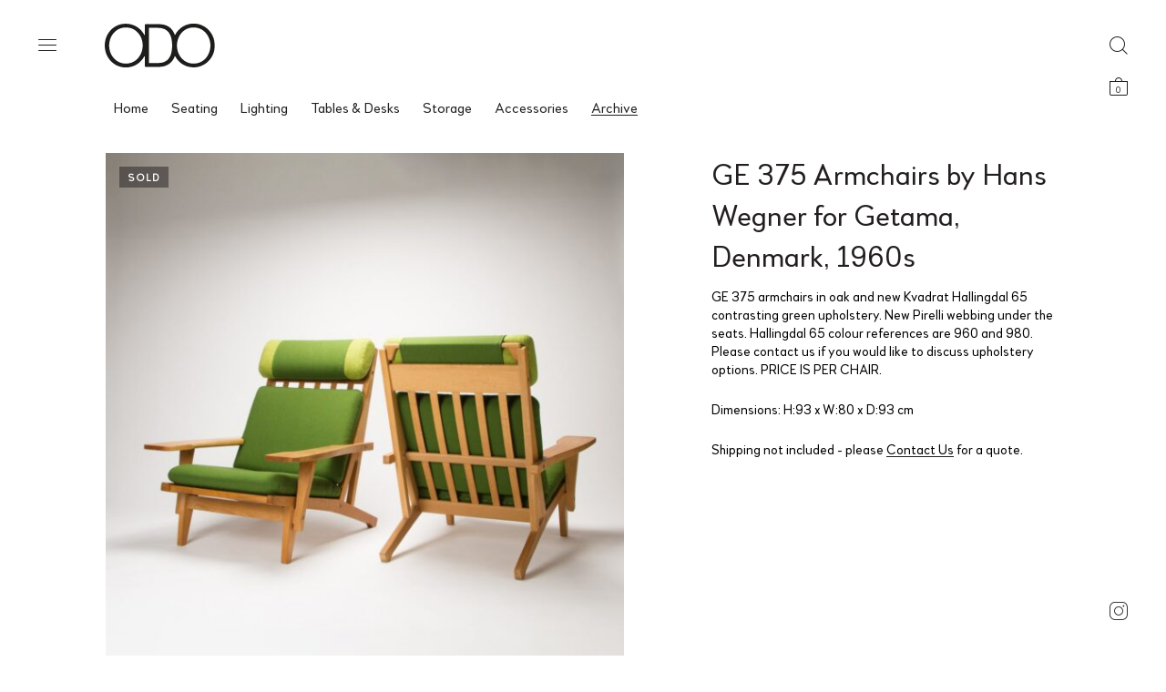

--- FILE ---
content_type: text/html; charset=UTF-8
request_url: https://odovintage.com/shop/archive/ge-375-armchairs-by-hans-wegner-for-getama-denmark-1960s/
body_size: 48668
content:
<!DOCTYPE html>
<html lang="en-GB" class="no-js">
<head>
	<meta charset="UTF-8">
	<meta name="viewport" content="width=device-width, initial-scale=1.0, maximum-scale=1.0, user-scalable=0" />
	<meta http-equiv="X-UA-Compatible" content="IE=edge,Chrome=1" />
	<link rel="profile" href="http://gmpg.org/xfn/11">
	<link rel="pingback" href="https://odovintage.com/xmlrpc.php">

	<meta name='robots' content='index, follow, max-image-preview:large, max-snippet:-1, max-video-preview:-1' />

	<!-- This site is optimized with the Yoast SEO plugin v26.8 - https://yoast.com/product/yoast-seo-wordpress/ -->
	<title>GE 375 Armchairs by Hans Wegner for Getama, Denmark, 1960s - ODO Vintage</title>
	<meta name="description" content="A pair of GE 375 armchairs in oak and new Kvadrat Hallingdal 65 green upholstery. New Pirelli webbing under the seats." />
	<link rel="canonical" href="https://odovintage.com/shop/archive/ge-375-armchairs-by-hans-wegner-for-getama-denmark-1960s/" />
	<meta property="og:locale" content="en_GB" />
	<meta property="og:type" content="article" />
	<meta property="og:title" content="GE 375 Armchairs by Hans Wegner for Getama, Denmark, 1960s - ODO Vintage" />
	<meta property="og:description" content="A pair of GE 375 armchairs in oak and new Kvadrat Hallingdal 65 green upholstery. New Pirelli webbing under the seats." />
	<meta property="og:url" content="https://odovintage.com/shop/archive/ge-375-armchairs-by-hans-wegner-for-getama-denmark-1960s/" />
	<meta property="og:site_name" content="ODO Vintage" />
	<meta property="article:modified_time" content="2021-05-06T16:35:49+00:00" />
	<meta property="og:image" content="https://odovintage.com/wp-content/uploads/2021/04/Lance-Arch-Shoot-223.jpg" />
	<meta property="og:image:width" content="1500" />
	<meta property="og:image:height" content="1500" />
	<meta property="og:image:type" content="image/jpeg" />
	<meta name="twitter:card" content="summary_large_image" />
	<script type="application/ld+json" class="yoast-schema-graph">{"@context":"https://schema.org","@graph":[{"@type":"WebPage","@id":"https://odovintage.com/shop/archive/ge-375-armchairs-by-hans-wegner-for-getama-denmark-1960s/","url":"https://odovintage.com/shop/archive/ge-375-armchairs-by-hans-wegner-for-getama-denmark-1960s/","name":"GE 375 Armchairs by Hans Wegner for Getama, Denmark, 1960s - ODO Vintage","isPartOf":{"@id":"https://odovintage.com/#website"},"primaryImageOfPage":{"@id":"https://odovintage.com/shop/archive/ge-375-armchairs-by-hans-wegner-for-getama-denmark-1960s/#primaryimage"},"image":{"@id":"https://odovintage.com/shop/archive/ge-375-armchairs-by-hans-wegner-for-getama-denmark-1960s/#primaryimage"},"thumbnailUrl":"https://odovintage.com/wp-content/uploads/2021/04/Lance-Arch-Shoot-223.jpg","datePublished":"2021-05-06T16:35:44+00:00","dateModified":"2021-05-06T16:35:49+00:00","description":"A pair of GE 375 armchairs in oak and new Kvadrat Hallingdal 65 green upholstery. New Pirelli webbing under the seats.","breadcrumb":{"@id":"https://odovintage.com/shop/archive/ge-375-armchairs-by-hans-wegner-for-getama-denmark-1960s/#breadcrumb"},"inLanguage":"en-GB","potentialAction":[{"@type":"ReadAction","target":["https://odovintage.com/shop/archive/ge-375-armchairs-by-hans-wegner-for-getama-denmark-1960s/"]}]},{"@type":"ImageObject","inLanguage":"en-GB","@id":"https://odovintage.com/shop/archive/ge-375-armchairs-by-hans-wegner-for-getama-denmark-1960s/#primaryimage","url":"https://odovintage.com/wp-content/uploads/2021/04/Lance-Arch-Shoot-223.jpg","contentUrl":"https://odovintage.com/wp-content/uploads/2021/04/Lance-Arch-Shoot-223.jpg","width":1500,"height":1500},{"@type":"BreadcrumbList","@id":"https://odovintage.com/shop/archive/ge-375-armchairs-by-hans-wegner-for-getama-denmark-1960s/#breadcrumb","itemListElement":[{"@type":"ListItem","position":1,"name":"Home","item":"https://odovintage.com/"},{"@type":"ListItem","position":2,"name":"Home","item":"https://odovintage.com/"},{"@type":"ListItem","position":3,"name":"GE 375 Armchairs by Hans Wegner for Getama, Denmark, 1960s"}]},{"@type":"WebSite","@id":"https://odovintage.com/#website","url":"https://odovintage.com/","name":"ODO Vintage","description":"","publisher":{"@id":"https://odovintage.com/#organization"},"potentialAction":[{"@type":"SearchAction","target":{"@type":"EntryPoint","urlTemplate":"https://odovintage.com/?s={search_term_string}"},"query-input":{"@type":"PropertyValueSpecification","valueRequired":true,"valueName":"search_term_string"}}],"inLanguage":"en-GB"},{"@type":"Organization","@id":"https://odovintage.com/#organization","name":"ODO Vintage","url":"https://odovintage.com/","logo":{"@type":"ImageObject","inLanguage":"en-GB","@id":"https://odovintage.com/#/schema/logo/image/","url":"https://odovintage.com/wp-content/uploads/2021/04/ODO_Logo_Header-1.svg","contentUrl":"https://odovintage.com/wp-content/uploads/2021/04/ODO_Logo_Header-1.svg","caption":"ODO Vintage"},"image":{"@id":"https://odovintage.com/#/schema/logo/image/"}}]}</script>
	<!-- / Yoast SEO plugin. -->


<link rel='dns-prefetch' href='//fonts.googleapis.com' />
<link rel="alternate" type="application/rss+xml" title="ODO Vintage &raquo; Feed" href="https://odovintage.com/feed/" />
<link rel="alternate" type="application/rss+xml" title="ODO Vintage &raquo; Comments Feed" href="https://odovintage.com/comments/feed/" />
<link rel="alternate" title="oEmbed (JSON)" type="application/json+oembed" href="https://odovintage.com/wp-json/oembed/1.0/embed?url=https%3A%2F%2Fodovintage.com%2Fshop%2Farchive%2Fge-375-armchairs-by-hans-wegner-for-getama-denmark-1960s%2F" />
<link rel="alternate" title="oEmbed (XML)" type="text/xml+oembed" href="https://odovintage.com/wp-json/oembed/1.0/embed?url=https%3A%2F%2Fodovintage.com%2Fshop%2Farchive%2Fge-375-armchairs-by-hans-wegner-for-getama-denmark-1960s%2F&#038;format=xml" />
		<!-- This site uses the Google Analytics by MonsterInsights plugin v9.10.0 - Using Analytics tracking - https://www.monsterinsights.com/ -->
							<script src="//www.googletagmanager.com/gtag/js?id=G-RS4K2MY652"  data-cfasync="false" data-wpfc-render="false" type="text/javascript" async></script>
			<script data-cfasync="false" data-wpfc-render="false" type="text/javascript">
				var mi_version = '9.10.0';
				var mi_track_user = true;
				var mi_no_track_reason = '';
								var MonsterInsightsDefaultLocations = {"page_location":"https:\/\/odovintage.com\/shop\/archive\/ge-375-armchairs-by-hans-wegner-for-getama-denmark-1960s\/"};
								if ( typeof MonsterInsightsPrivacyGuardFilter === 'function' ) {
					var MonsterInsightsLocations = (typeof MonsterInsightsExcludeQuery === 'object') ? MonsterInsightsPrivacyGuardFilter( MonsterInsightsExcludeQuery ) : MonsterInsightsPrivacyGuardFilter( MonsterInsightsDefaultLocations );
				} else {
					var MonsterInsightsLocations = (typeof MonsterInsightsExcludeQuery === 'object') ? MonsterInsightsExcludeQuery : MonsterInsightsDefaultLocations;
				}

								var disableStrs = [
										'ga-disable-G-RS4K2MY652',
									];

				/* Function to detect opted out users */
				function __gtagTrackerIsOptedOut() {
					for (var index = 0; index < disableStrs.length; index++) {
						if (document.cookie.indexOf(disableStrs[index] + '=true') > -1) {
							return true;
						}
					}

					return false;
				}

				/* Disable tracking if the opt-out cookie exists. */
				if (__gtagTrackerIsOptedOut()) {
					for (var index = 0; index < disableStrs.length; index++) {
						window[disableStrs[index]] = true;
					}
				}

				/* Opt-out function */
				function __gtagTrackerOptout() {
					for (var index = 0; index < disableStrs.length; index++) {
						document.cookie = disableStrs[index] + '=true; expires=Thu, 31 Dec 2099 23:59:59 UTC; path=/';
						window[disableStrs[index]] = true;
					}
				}

				if ('undefined' === typeof gaOptout) {
					function gaOptout() {
						__gtagTrackerOptout();
					}
				}
								window.dataLayer = window.dataLayer || [];

				window.MonsterInsightsDualTracker = {
					helpers: {},
					trackers: {},
				};
				if (mi_track_user) {
					function __gtagDataLayer() {
						dataLayer.push(arguments);
					}

					function __gtagTracker(type, name, parameters) {
						if (!parameters) {
							parameters = {};
						}

						if (parameters.send_to) {
							__gtagDataLayer.apply(null, arguments);
							return;
						}

						if (type === 'event') {
														parameters.send_to = monsterinsights_frontend.v4_id;
							var hookName = name;
							if (typeof parameters['event_category'] !== 'undefined') {
								hookName = parameters['event_category'] + ':' + name;
							}

							if (typeof MonsterInsightsDualTracker.trackers[hookName] !== 'undefined') {
								MonsterInsightsDualTracker.trackers[hookName](parameters);
							} else {
								__gtagDataLayer('event', name, parameters);
							}
							
						} else {
							__gtagDataLayer.apply(null, arguments);
						}
					}

					__gtagTracker('js', new Date());
					__gtagTracker('set', {
						'developer_id.dZGIzZG': true,
											});
					if ( MonsterInsightsLocations.page_location ) {
						__gtagTracker('set', MonsterInsightsLocations);
					}
										__gtagTracker('config', 'G-RS4K2MY652', {"forceSSL":"true","link_attribution":"true"} );
										window.gtag = __gtagTracker;										(function () {
						/* https://developers.google.com/analytics/devguides/collection/analyticsjs/ */
						/* ga and __gaTracker compatibility shim. */
						var noopfn = function () {
							return null;
						};
						var newtracker = function () {
							return new Tracker();
						};
						var Tracker = function () {
							return null;
						};
						var p = Tracker.prototype;
						p.get = noopfn;
						p.set = noopfn;
						p.send = function () {
							var args = Array.prototype.slice.call(arguments);
							args.unshift('send');
							__gaTracker.apply(null, args);
						};
						var __gaTracker = function () {
							var len = arguments.length;
							if (len === 0) {
								return;
							}
							var f = arguments[len - 1];
							if (typeof f !== 'object' || f === null || typeof f.hitCallback !== 'function') {
								if ('send' === arguments[0]) {
									var hitConverted, hitObject = false, action;
									if ('event' === arguments[1]) {
										if ('undefined' !== typeof arguments[3]) {
											hitObject = {
												'eventAction': arguments[3],
												'eventCategory': arguments[2],
												'eventLabel': arguments[4],
												'value': arguments[5] ? arguments[5] : 1,
											}
										}
									}
									if ('pageview' === arguments[1]) {
										if ('undefined' !== typeof arguments[2]) {
											hitObject = {
												'eventAction': 'page_view',
												'page_path': arguments[2],
											}
										}
									}
									if (typeof arguments[2] === 'object') {
										hitObject = arguments[2];
									}
									if (typeof arguments[5] === 'object') {
										Object.assign(hitObject, arguments[5]);
									}
									if ('undefined' !== typeof arguments[1].hitType) {
										hitObject = arguments[1];
										if ('pageview' === hitObject.hitType) {
											hitObject.eventAction = 'page_view';
										}
									}
									if (hitObject) {
										action = 'timing' === arguments[1].hitType ? 'timing_complete' : hitObject.eventAction;
										hitConverted = mapArgs(hitObject);
										__gtagTracker('event', action, hitConverted);
									}
								}
								return;
							}

							function mapArgs(args) {
								var arg, hit = {};
								var gaMap = {
									'eventCategory': 'event_category',
									'eventAction': 'event_action',
									'eventLabel': 'event_label',
									'eventValue': 'event_value',
									'nonInteraction': 'non_interaction',
									'timingCategory': 'event_category',
									'timingVar': 'name',
									'timingValue': 'value',
									'timingLabel': 'event_label',
									'page': 'page_path',
									'location': 'page_location',
									'title': 'page_title',
									'referrer' : 'page_referrer',
								};
								for (arg in args) {
																		if (!(!args.hasOwnProperty(arg) || !gaMap.hasOwnProperty(arg))) {
										hit[gaMap[arg]] = args[arg];
									} else {
										hit[arg] = args[arg];
									}
								}
								return hit;
							}

							try {
								f.hitCallback();
							} catch (ex) {
							}
						};
						__gaTracker.create = newtracker;
						__gaTracker.getByName = newtracker;
						__gaTracker.getAll = function () {
							return [];
						};
						__gaTracker.remove = noopfn;
						__gaTracker.loaded = true;
						window['__gaTracker'] = __gaTracker;
					})();
									} else {
										console.log("");
					(function () {
						function __gtagTracker() {
							return null;
						}

						window['__gtagTracker'] = __gtagTracker;
						window['gtag'] = __gtagTracker;
					})();
									}
			</script>
							<!-- / Google Analytics by MonsterInsights -->
		<style id='wp-img-auto-sizes-contain-inline-css' type='text/css'>
img:is([sizes=auto i],[sizes^="auto," i]){contain-intrinsic-size:3000px 1500px}
/*# sourceURL=wp-img-auto-sizes-contain-inline-css */
</style>
<style id='wp-emoji-styles-inline-css' type='text/css'>

	img.wp-smiley, img.emoji {
		display: inline !important;
		border: none !important;
		box-shadow: none !important;
		height: 1em !important;
		width: 1em !important;
		margin: 0 0.07em !important;
		vertical-align: -0.1em !important;
		background: none !important;
		padding: 0 !important;
	}
/*# sourceURL=wp-emoji-styles-inline-css */
</style>
<style id='wp-block-library-inline-css' type='text/css'>
:root{--wp-block-synced-color:#7a00df;--wp-block-synced-color--rgb:122,0,223;--wp-bound-block-color:var(--wp-block-synced-color);--wp-editor-canvas-background:#ddd;--wp-admin-theme-color:#007cba;--wp-admin-theme-color--rgb:0,124,186;--wp-admin-theme-color-darker-10:#006ba1;--wp-admin-theme-color-darker-10--rgb:0,107,160.5;--wp-admin-theme-color-darker-20:#005a87;--wp-admin-theme-color-darker-20--rgb:0,90,135;--wp-admin-border-width-focus:2px}@media (min-resolution:192dpi){:root{--wp-admin-border-width-focus:1.5px}}.wp-element-button{cursor:pointer}:root .has-very-light-gray-background-color{background-color:#eee}:root .has-very-dark-gray-background-color{background-color:#313131}:root .has-very-light-gray-color{color:#eee}:root .has-very-dark-gray-color{color:#313131}:root .has-vivid-green-cyan-to-vivid-cyan-blue-gradient-background{background:linear-gradient(135deg,#00d084,#0693e3)}:root .has-purple-crush-gradient-background{background:linear-gradient(135deg,#34e2e4,#4721fb 50%,#ab1dfe)}:root .has-hazy-dawn-gradient-background{background:linear-gradient(135deg,#faaca8,#dad0ec)}:root .has-subdued-olive-gradient-background{background:linear-gradient(135deg,#fafae1,#67a671)}:root .has-atomic-cream-gradient-background{background:linear-gradient(135deg,#fdd79a,#004a59)}:root .has-nightshade-gradient-background{background:linear-gradient(135deg,#330968,#31cdcf)}:root .has-midnight-gradient-background{background:linear-gradient(135deg,#020381,#2874fc)}:root{--wp--preset--font-size--normal:16px;--wp--preset--font-size--huge:42px}.has-regular-font-size{font-size:1em}.has-larger-font-size{font-size:2.625em}.has-normal-font-size{font-size:var(--wp--preset--font-size--normal)}.has-huge-font-size{font-size:var(--wp--preset--font-size--huge)}.has-text-align-center{text-align:center}.has-text-align-left{text-align:left}.has-text-align-right{text-align:right}.has-fit-text{white-space:nowrap!important}#end-resizable-editor-section{display:none}.aligncenter{clear:both}.items-justified-left{justify-content:flex-start}.items-justified-center{justify-content:center}.items-justified-right{justify-content:flex-end}.items-justified-space-between{justify-content:space-between}.screen-reader-text{border:0;clip-path:inset(50%);height:1px;margin:-1px;overflow:hidden;padding:0;position:absolute;width:1px;word-wrap:normal!important}.screen-reader-text:focus{background-color:#ddd;clip-path:none;color:#444;display:block;font-size:1em;height:auto;left:5px;line-height:normal;padding:15px 23px 14px;text-decoration:none;top:5px;width:auto;z-index:100000}html :where(.has-border-color){border-style:solid}html :where([style*=border-top-color]){border-top-style:solid}html :where([style*=border-right-color]){border-right-style:solid}html :where([style*=border-bottom-color]){border-bottom-style:solid}html :where([style*=border-left-color]){border-left-style:solid}html :where([style*=border-width]){border-style:solid}html :where([style*=border-top-width]){border-top-style:solid}html :where([style*=border-right-width]){border-right-style:solid}html :where([style*=border-bottom-width]){border-bottom-style:solid}html :where([style*=border-left-width]){border-left-style:solid}html :where(img[class*=wp-image-]){height:auto;max-width:100%}:where(figure){margin:0 0 1em}html :where(.is-position-sticky){--wp-admin--admin-bar--position-offset:var(--wp-admin--admin-bar--height,0px)}@media screen and (max-width:600px){html :where(.is-position-sticky){--wp-admin--admin-bar--position-offset:0px}}

/*# sourceURL=wp-block-library-inline-css */
</style><link rel='stylesheet' id='wc-blocks-style-css' href='https://odovintage.com/wp-content/plugins/woocommerce/assets/client/blocks/wc-blocks.css?ver=wc-10.2.2' type='text/css' media='all' />
<style id='global-styles-inline-css' type='text/css'>
:root{--wp--preset--aspect-ratio--square: 1;--wp--preset--aspect-ratio--4-3: 4/3;--wp--preset--aspect-ratio--3-4: 3/4;--wp--preset--aspect-ratio--3-2: 3/2;--wp--preset--aspect-ratio--2-3: 2/3;--wp--preset--aspect-ratio--16-9: 16/9;--wp--preset--aspect-ratio--9-16: 9/16;--wp--preset--color--black: #000000;--wp--preset--color--cyan-bluish-gray: #abb8c3;--wp--preset--color--white: #ffffff;--wp--preset--color--pale-pink: #f78da7;--wp--preset--color--vivid-red: #cf2e2e;--wp--preset--color--luminous-vivid-orange: #ff6900;--wp--preset--color--luminous-vivid-amber: #fcb900;--wp--preset--color--light-green-cyan: #7bdcb5;--wp--preset--color--vivid-green-cyan: #00d084;--wp--preset--color--pale-cyan-blue: #8ed1fc;--wp--preset--color--vivid-cyan-blue: #0693e3;--wp--preset--color--vivid-purple: #9b51e0;--wp--preset--gradient--vivid-cyan-blue-to-vivid-purple: linear-gradient(135deg,rgb(6,147,227) 0%,rgb(155,81,224) 100%);--wp--preset--gradient--light-green-cyan-to-vivid-green-cyan: linear-gradient(135deg,rgb(122,220,180) 0%,rgb(0,208,130) 100%);--wp--preset--gradient--luminous-vivid-amber-to-luminous-vivid-orange: linear-gradient(135deg,rgb(252,185,0) 0%,rgb(255,105,0) 100%);--wp--preset--gradient--luminous-vivid-orange-to-vivid-red: linear-gradient(135deg,rgb(255,105,0) 0%,rgb(207,46,46) 100%);--wp--preset--gradient--very-light-gray-to-cyan-bluish-gray: linear-gradient(135deg,rgb(238,238,238) 0%,rgb(169,184,195) 100%);--wp--preset--gradient--cool-to-warm-spectrum: linear-gradient(135deg,rgb(74,234,220) 0%,rgb(151,120,209) 20%,rgb(207,42,186) 40%,rgb(238,44,130) 60%,rgb(251,105,98) 80%,rgb(254,248,76) 100%);--wp--preset--gradient--blush-light-purple: linear-gradient(135deg,rgb(255,206,236) 0%,rgb(152,150,240) 100%);--wp--preset--gradient--blush-bordeaux: linear-gradient(135deg,rgb(254,205,165) 0%,rgb(254,45,45) 50%,rgb(107,0,62) 100%);--wp--preset--gradient--luminous-dusk: linear-gradient(135deg,rgb(255,203,112) 0%,rgb(199,81,192) 50%,rgb(65,88,208) 100%);--wp--preset--gradient--pale-ocean: linear-gradient(135deg,rgb(255,245,203) 0%,rgb(182,227,212) 50%,rgb(51,167,181) 100%);--wp--preset--gradient--electric-grass: linear-gradient(135deg,rgb(202,248,128) 0%,rgb(113,206,126) 100%);--wp--preset--gradient--midnight: linear-gradient(135deg,rgb(2,3,129) 0%,rgb(40,116,252) 100%);--wp--preset--font-size--small: 13px;--wp--preset--font-size--medium: 20px;--wp--preset--font-size--large: 36px;--wp--preset--font-size--x-large: 42px;--wp--preset--spacing--20: 0.44rem;--wp--preset--spacing--30: 0.67rem;--wp--preset--spacing--40: 1rem;--wp--preset--spacing--50: 1.5rem;--wp--preset--spacing--60: 2.25rem;--wp--preset--spacing--70: 3.38rem;--wp--preset--spacing--80: 5.06rem;--wp--preset--shadow--natural: 6px 6px 9px rgba(0, 0, 0, 0.2);--wp--preset--shadow--deep: 12px 12px 50px rgba(0, 0, 0, 0.4);--wp--preset--shadow--sharp: 6px 6px 0px rgba(0, 0, 0, 0.2);--wp--preset--shadow--outlined: 6px 6px 0px -3px rgb(255, 255, 255), 6px 6px rgb(0, 0, 0);--wp--preset--shadow--crisp: 6px 6px 0px rgb(0, 0, 0);}:where(.is-layout-flex){gap: 0.5em;}:where(.is-layout-grid){gap: 0.5em;}body .is-layout-flex{display: flex;}.is-layout-flex{flex-wrap: wrap;align-items: center;}.is-layout-flex > :is(*, div){margin: 0;}body .is-layout-grid{display: grid;}.is-layout-grid > :is(*, div){margin: 0;}:where(.wp-block-columns.is-layout-flex){gap: 2em;}:where(.wp-block-columns.is-layout-grid){gap: 2em;}:where(.wp-block-post-template.is-layout-flex){gap: 1.25em;}:where(.wp-block-post-template.is-layout-grid){gap: 1.25em;}.has-black-color{color: var(--wp--preset--color--black) !important;}.has-cyan-bluish-gray-color{color: var(--wp--preset--color--cyan-bluish-gray) !important;}.has-white-color{color: var(--wp--preset--color--white) !important;}.has-pale-pink-color{color: var(--wp--preset--color--pale-pink) !important;}.has-vivid-red-color{color: var(--wp--preset--color--vivid-red) !important;}.has-luminous-vivid-orange-color{color: var(--wp--preset--color--luminous-vivid-orange) !important;}.has-luminous-vivid-amber-color{color: var(--wp--preset--color--luminous-vivid-amber) !important;}.has-light-green-cyan-color{color: var(--wp--preset--color--light-green-cyan) !important;}.has-vivid-green-cyan-color{color: var(--wp--preset--color--vivid-green-cyan) !important;}.has-pale-cyan-blue-color{color: var(--wp--preset--color--pale-cyan-blue) !important;}.has-vivid-cyan-blue-color{color: var(--wp--preset--color--vivid-cyan-blue) !important;}.has-vivid-purple-color{color: var(--wp--preset--color--vivid-purple) !important;}.has-black-background-color{background-color: var(--wp--preset--color--black) !important;}.has-cyan-bluish-gray-background-color{background-color: var(--wp--preset--color--cyan-bluish-gray) !important;}.has-white-background-color{background-color: var(--wp--preset--color--white) !important;}.has-pale-pink-background-color{background-color: var(--wp--preset--color--pale-pink) !important;}.has-vivid-red-background-color{background-color: var(--wp--preset--color--vivid-red) !important;}.has-luminous-vivid-orange-background-color{background-color: var(--wp--preset--color--luminous-vivid-orange) !important;}.has-luminous-vivid-amber-background-color{background-color: var(--wp--preset--color--luminous-vivid-amber) !important;}.has-light-green-cyan-background-color{background-color: var(--wp--preset--color--light-green-cyan) !important;}.has-vivid-green-cyan-background-color{background-color: var(--wp--preset--color--vivid-green-cyan) !important;}.has-pale-cyan-blue-background-color{background-color: var(--wp--preset--color--pale-cyan-blue) !important;}.has-vivid-cyan-blue-background-color{background-color: var(--wp--preset--color--vivid-cyan-blue) !important;}.has-vivid-purple-background-color{background-color: var(--wp--preset--color--vivid-purple) !important;}.has-black-border-color{border-color: var(--wp--preset--color--black) !important;}.has-cyan-bluish-gray-border-color{border-color: var(--wp--preset--color--cyan-bluish-gray) !important;}.has-white-border-color{border-color: var(--wp--preset--color--white) !important;}.has-pale-pink-border-color{border-color: var(--wp--preset--color--pale-pink) !important;}.has-vivid-red-border-color{border-color: var(--wp--preset--color--vivid-red) !important;}.has-luminous-vivid-orange-border-color{border-color: var(--wp--preset--color--luminous-vivid-orange) !important;}.has-luminous-vivid-amber-border-color{border-color: var(--wp--preset--color--luminous-vivid-amber) !important;}.has-light-green-cyan-border-color{border-color: var(--wp--preset--color--light-green-cyan) !important;}.has-vivid-green-cyan-border-color{border-color: var(--wp--preset--color--vivid-green-cyan) !important;}.has-pale-cyan-blue-border-color{border-color: var(--wp--preset--color--pale-cyan-blue) !important;}.has-vivid-cyan-blue-border-color{border-color: var(--wp--preset--color--vivid-cyan-blue) !important;}.has-vivid-purple-border-color{border-color: var(--wp--preset--color--vivid-purple) !important;}.has-vivid-cyan-blue-to-vivid-purple-gradient-background{background: var(--wp--preset--gradient--vivid-cyan-blue-to-vivid-purple) !important;}.has-light-green-cyan-to-vivid-green-cyan-gradient-background{background: var(--wp--preset--gradient--light-green-cyan-to-vivid-green-cyan) !important;}.has-luminous-vivid-amber-to-luminous-vivid-orange-gradient-background{background: var(--wp--preset--gradient--luminous-vivid-amber-to-luminous-vivid-orange) !important;}.has-luminous-vivid-orange-to-vivid-red-gradient-background{background: var(--wp--preset--gradient--luminous-vivid-orange-to-vivid-red) !important;}.has-very-light-gray-to-cyan-bluish-gray-gradient-background{background: var(--wp--preset--gradient--very-light-gray-to-cyan-bluish-gray) !important;}.has-cool-to-warm-spectrum-gradient-background{background: var(--wp--preset--gradient--cool-to-warm-spectrum) !important;}.has-blush-light-purple-gradient-background{background: var(--wp--preset--gradient--blush-light-purple) !important;}.has-blush-bordeaux-gradient-background{background: var(--wp--preset--gradient--blush-bordeaux) !important;}.has-luminous-dusk-gradient-background{background: var(--wp--preset--gradient--luminous-dusk) !important;}.has-pale-ocean-gradient-background{background: var(--wp--preset--gradient--pale-ocean) !important;}.has-electric-grass-gradient-background{background: var(--wp--preset--gradient--electric-grass) !important;}.has-midnight-gradient-background{background: var(--wp--preset--gradient--midnight) !important;}.has-small-font-size{font-size: var(--wp--preset--font-size--small) !important;}.has-medium-font-size{font-size: var(--wp--preset--font-size--medium) !important;}.has-large-font-size{font-size: var(--wp--preset--font-size--large) !important;}.has-x-large-font-size{font-size: var(--wp--preset--font-size--x-large) !important;}
/*# sourceURL=global-styles-inline-css */
</style>

<style id='classic-theme-styles-inline-css' type='text/css'>
/*! This file is auto-generated */
.wp-block-button__link{color:#fff;background-color:#32373c;border-radius:9999px;box-shadow:none;text-decoration:none;padding:calc(.667em + 2px) calc(1.333em + 2px);font-size:1.125em}.wp-block-file__button{background:#32373c;color:#fff;text-decoration:none}
/*# sourceURL=/wp-includes/css/classic-themes.min.css */
</style>
<link rel='stylesheet' id='bodhi-svgs-attachment-css' href='https://odovintage.com/wp-content/plugins/svg-support/css/svgs-attachment.css' type='text/css' media='all' />
<link rel='stylesheet' id='photoswipe-css' href='https://odovintage.com/wp-content/plugins/woocommerce/assets/css/photoswipe/photoswipe.min.css?ver=10.2.2' type='text/css' media='all' />
<link rel='stylesheet' id='photoswipe-default-skin-css' href='https://odovintage.com/wp-content/plugins/woocommerce/assets/css/photoswipe/default-skin/default-skin.min.css?ver=10.2.2' type='text/css' media='all' />
<style id='woocommerce-inline-inline-css' type='text/css'>
.woocommerce form .form-row .required { visibility: visible; }
/*# sourceURL=woocommerce-inline-inline-css */
</style>
<link rel='stylesheet' id='aws-style-css' href='https://odovintage.com/wp-content/plugins/advanced-woo-search/assets/css/common.min.css?ver=3.49' type='text/css' media='all' />
<link rel='stylesheet' id='brands-styles-css' href='https://odovintage.com/wp-content/plugins/woocommerce/assets/css/brands.css?ver=10.2.2' type='text/css' media='all' />
<link rel='stylesheet' id='select2-css' href='https://odovintage.com/wp-content/plugins/woocommerce/assets/css/select2.css?ver=10.2.2' type='text/css' media='all' />
<link rel='stylesheet' id='blockshop-google-font-css' href='//fonts.googleapis.com/css?family=Open+Sans%3A400%2C500%2C600%2C700%2C400italic%2C700italic&#038;ver=1.2.2' type='text/css' media='all' />
<link rel='stylesheet' id='blockshop-main-css' href='https://odovintage.com/wp-content/themes/block-shop/src/css/screen.css?ver=1.2.2' type='text/css' media='all' />
<style id='blockshop-main-inline-css' type='text/css'>

	html, body {
		font-size: 20px;
		color: #231f20;
		font-family: Open Sans, -apple-system, BlinkMacSystemFont, Arial, Helvetica, 'Helvetica Neue', Verdana, sans-serif;
		background-color: #fff;
	}
	.wp-block-quote cite,
	.wp-block-pullquote cite {
		font-size: 20px;
	}
	@media screen and (max-width: 575px ) {
		body.woocommerce-cart .entry-content .woocommerce .cart-empty {
			font-size: 20px;
		}
	}
	ul.products li .shop-product-box .ft_image {
			border: none !important;
			background: transparent !important;
		}

		.header .offcanvas,
		.header nav .menu.active,
		.header nav .menu.active ul.primary-menu,
		.header nav.nav .menu,
		.header nav.nav .menu ul.primary-menu,
		.header .nav .menu .mobile-secondary-menu,
		.header .nav .mobile-menu-footer {
			background-color: #fff;
			color: #231f20;
		}

		/* Header Light Underline */
		.header .search-box .search-wrapper .search-form label,
		.header .offcanvas input.woocommerce-Input
		{
			-webkit-box-shadow: inset 0 -1px 0 0 rgba(35,31,32,0.3);
			box-shadow: inset 0 -1px 0 0 rgba(35,31,32,0.3);
		}

		/* Header Medium Text Color */
		.header .offcanvas #customer_login .woocommerce-form-login > p.woocommerce-LostPassword a,
		.header .shopping-cart .woocommerce-mini-cart__total > strong,
		.header .nav .menu .primary-menu > li > .sub-menu > li > ul li,
		.header .offcanvas dl.variation
		{
			color: rgba(35,31,32,0.5);
		}

		.offcanvas input::-webkit-input-placeholder { color: rgba(35,31,32,0.5); }
		.offcanvas input::-moz-placeholder { color: rgba(35,31,32,0.5); }
		.offcanvas input::-ms-input-placeholder { color: rgba(35,31,32,0.5); }
		.offcanvas input::-moz-placeholder { color: rgba(35,31,32,0.5); }

		/* Header Medium Underline */
		.header .offcanvas #customer_login .woocommerce-form-login > p.woocommerce-LostPassword a,
		.header .nav .menu .primary-menu > li > .sub-menu > li > ul li a
		{

			background-image: linear-gradient(to top, rgba(35,31,32,0.5) 1px, rgba(35,31,32,0.5) 1px, rgba(255,255,255, 0) 1px, rgba(255,255,255, 0) 1px); 
			background-image: -webkit-linear-gradient(to top, rgba(35,31,32,0.5) 1px, rgba(35,31,32,0.5) 1px, rgba(255,255,255, 0) 1px, rgba(255,255,255, 0) 1px);
			background-image: -moz-linear-gradient(to top, rgba(35,31,32,0.5) 1px, rgba(35,31,32,0.5) 1px, rgba(255,255,255, 0) 1px, rgba(255,255,255, 0) 1px);
			background-image: -o-linear-gradient(to top, rgba(35,31,32,0.5) 1px, rgba(35,31,32,0.5) 1px, rgba(255,255,255, 0) 1px, rgba(255,255,255, 0) 1px);
			background-image: -ms-linear-gradient(to top, rgba(35,31,32,0.5) 1px, rgba(35,31,32,0.5) 1px, rgba(255,255,255, 0) 1px, rgba(255,255,255, 0) 1px); 	
		}
		/* Header Normal Underline */
		.widget_shopping_cart_content .cart_list .mini_cart_item a:nth-child(2),
		.header .search-box .search-wrapper .search-form label,
		.header .search-box .search-wrapper .search-results .item .product-info .small-heading-6 a,
		.header .shopping-cart .woocommerce-mini-cart__buttons a:first-child,
		.header .offcanvas .account-wrapper .toggle-forms > button,
		.header .offcanvas input.woocommerce-Input,
		.offcanvas #customer_login .u-column2 a
		{
			background-image: linear-gradient(to top, rgb(35,31,32) 1px, rgb(35,31,32) 1px, rgba(255,255,255, 0) 1px, rgba(255,255,255, 0) 1px); 
			background-image: -webkit-linear-gradient(to top, rgb(35,31,32) 1px, rgb(35,31,32) 1px, rgba(255,255,255, 0) 1px, rgba(255,255,255, 0) 1px);
			background-image: -moz-linear-gradient(to top, rgb(35,31,32) 1px, rgb(35,31,32) 1px, rgba(255,255,255, 0) 1px, rgba(255,255,255, 0) 1px);
			background-image: -o-linear-gradient(to top, rgb(35,31,32) 1px, rgb(35,31,32) 1px, rgba(255,255,255, 0) 1px, rgba(255,255,255, 0) 1px);
			background-image: -ms-linear-gradient(to top, rgb(35,31,32) 1px, rgb(35,31,32) 1px, rgba(255,255,255, 0) 1px, rgba(255,255,255, 0) 1px); 
			border: none;
		}


		.header .shopping-cart .woocommerce-mini-cart__buttons a:last-child,
		.header .offcanvas .account-wrapper .button.woocommerce-Button,
		.header .nav .menu .primary-menu > li.menu-item-has-children .plus-minus::after,
		.header .nav .menu .primary-menu > li.menu-item-has-children .plus-minus::before {
			background-color: #231f20;
			color: #fff;
		}
		@media (min-width: 1200px) {
			.header .nav .menu .primary-menu > li a {
				background-image: linear-gradient(to top, rgb(35,31,32) 1px, rgb(35,31,32) 1px, rgba(255,255,255, 0) 1px, rgba(255,255,255, 0) 1px); 
				background-image: -webkit-linear-gradient(to top, rgb(35,31,32) 1px, rgb(35,31,32) 1px, rgba(255,255,255, 0) 1px, rgba(255,255,255, 0) 1px);
				background-image: -moz-linear-gradient(to top, rgb(35,31,32) 1px, rgb(35,31,32) 1px, rgba(255,255,255, 0) 1px, rgba(255,255,255, 0) 1px);
				background-image: -o-linear-gradient(to top, rgb(35,31,32) 1px, rgb(35,31,32) 1px, rgba(255,255,255, 0) 1px, rgba(255,255,255, 0) 1px);
				background-image: -ms-linear-gradient(to top, rgb(35,31,32) 1px, rgb(35,31,32) 1px, rgba(255,255,255, 0) 1px, rgba(255,255,255, 0) 1px); 
			}
		}
		.header .shopping-cart .woocommerce-mini-cart__total .woocommerce-Price-amount,
		.header .shopping-cart .cart_list .mini_cart_item .remove_from_cart_button:hover::before,
		.header .search-box .search-wrapper .search-form label .submit-form,
		.header .nav .menu .primary-menu > li > .sub-menu > li,
		.header .nav .menu.active ~ .vertical-menu .left-menu-bar.active,
		.offcanvas input,
		.header .nav .menu .primary-menu > li > .sub-menu,
		.header .offcanvas .account-wrapper .toggle-forms > button,
		.offcanvas #customer_login .u-column2 a {
			color: #231f20;
		}

		.header .offcanvas #customer_login .woocommerce-form-login > p .woocommerce-form__label-for-checkbox span::before {
			border: 1px solid #231f20;
		}

		.offcanvas #customer_login .woocommerce-form-login > p .woocommerce-form__label-for-checkbox input:checked ~ span::before,
		.offcanvas #customer_login .woocommerce-form-login > p .woocommerce-form__label-for-checkbox span:hover::before {
			background-color: #231f20;
			-webkit-box-shadow: inset 0 0 0 2px #fff;
			box-shadow: inset 0 0 0 2px #fff;
		}

		.header .search-box .search-wrapper .search-form label .submit-form.loading::before,
		.header .nav .vertical-menu .left-menu-bar.active .secondary-menu li a::after {
			background-color: #231f20;
		}

	/* Text Ultra light background */
		.widgets-section,
		body.woocommerce-order-received .entry-content .woocommerce .woocommerce-order .woocommerce-order-overview,
		.wp-block-table.is-style-stripes tr:nth-child(odd)
		{
			background-color: rgba(35,31,32,0.07)
		}
	/* Text Light Border*/
		.widget_tag_cloud .tagcloud a,
		.single-post .single-wrapper .meta-tags a,
		.widget_layered_nav_filters ul li a,
		.select2-selection.select2-selection--multiple .select2-selection__choice,
		body.woocommerce-cart .entry-content .woocommerce .woocommerce-cart-form table tbody .actions > button[type="submit"]:disabled,
		body.woocommerce-cart .entry-content .woocommerce .cart-collaterals .cart_totals .shipping .woocommerce-shipping-calculator .shipping-calculator-form .form-row input,
		body.woocommerce-cart .entry-content .woocommerce .cart-collaterals .cart_totals .shipping .woocommerce-shipping-calculator .shipping-calculator-form .form-row .select2-selection.select2-selection--single
		{
			border: 1px solid rgba(35,31,32,0.3);
		}

	/* Text Light Border Bottom */
		body table tr,
		body hr,
		body .select2-search--dropdown,
		select
		{
			border-bottom: 1px solid rgba(35,31,32,0.3);
		}

		.widget_tag_cloud .tagcloud a,
		.single-post .single-wrapper .meta-tags a,
		.widget_layered_nav_filters ul li a,
		body.woocommerce-cart .entry-content .woocommerce .woocommerce-cart-form table tbody .actions > button[type="submit"]:disabled,
		.woocommerce-order-details table tfoot,
		body table tr,
		body hr,
		body.woocommerce-checkout .entry-content .woocommerce .woocommerce-checkout-review-order .woocommerce-checkout-review-order-table .cart_item:last-child,
		body.woocommerce-account .entry-content .woocommerce .woocommerce-MyAccount-content .woocommerce-orders-table.woocommerce-MyAccount-orders tbody tr:last-child,
		.wp-block-woocommerce-active-filters ul li.wc-block-active-filters-list-item
		{
			border-color: rgba(35,31,32,0.3);
		}

		.wp-block-code
		{
			border-color: rgba(35,31,32,0.07);
		}

		.wp-block-pullquote
		{
			border-color: rgba(35,31,32,0.5);
		}

	/* Text Light Color */
		.single-post .single-wrapper .entry-post-meta li::after,
		.single-header .post-info .post-author::after
		{
			color: rgba(35,31,32,0.3);
		}

	/* Text Light Background Color */
		.single-post .single-wrapper .page-links > a::after, .single-post .single-wrapper .page-links > span::after,
		.woocommerce-pagination .page-numbers li::after,
		.wc-block-grid .wc-block-pagination .wc-block-pagination-page:after,
		.shop-categories .shop-list .cat-item::after,
		.archive-header .archive-list .cat-item::after,
		body.woocommerce-account .entry-content .woocommerce .woocommerce-MyAccount-navigation ul li::after,
		div.product .summary .single_add_to_cart_button.loading,
		.widget_price_filter .price_slider_wrapper .price_slider,
		.wp-block-woocommerce-price-filter .wc-block-price-filter__range-input-wrapper .wc-block-price-filter__range-input-progress
		{
			background-color: rgba(35,31,32,0.3);
		}

		.blockUI.blockOverlay,
		.wc-block-price-filter.is-loading .wc-block-price-filter__amount,
		.is-loading .wc-block-grid__product-add-to-cart a,
		.is-loading .wc-block-grid__product-add-to-cart button,
		.is-loading .entry-content .wc-block-grid__product-image .wc-block-grid__product-image__image,
		.is-loading .wc-block-grid__product-image .wc-block-grid__product-image__image,
		.is-loading .wc-block-grid__product-price .wc-block-grid__product-price__value:before,
		.editor-styles-wrapper .wc-block-checkbox-list.is-loading li,
		.wc-block-checkbox-list.is-loading li
		{
			background: rgba(255,255,255,0.75) !important;
		}

	/* Text Light Box Shadow */
		input,
		textarea,
		.select2-selection.select2-selection--single,
		.select2-selection.select2-selection--multiple,
		.widget_search .search-form label .search-field,
		body.woocommerce-cart .entry-content .woocommerce .woocommerce-cart-form table tbody .actions .coupon,
		div.product .summary .cart .quantity .input-text,
		body.woocommerce-cart .entry-content .woocommerce .woocommerce-cart-form table tbody .cart_item td.product-quantity input[type="number"]
		{
			-webkit-box-shadow: inset 0 -1px 0 0 rgba(35,31,32,0.3);
			box-shadow: inset 0 -1px 0 0 rgba(35,31,32,0.3);
		}

	/* Text Medium Color */
		.page-footer .sub-footer .copyright,
		.articles-section .post-item .post-details .post-meta > a,
		.widget_recent_entries ul li span,
		.widget_recent_comments ul .recentcomments .comment-author-link,
		.widget_rss ul li .rss-date,
		.widget_categories ul .cat-item,
		.widget_calendar .calendar_wrap table tbody,
		.archive-header .archive-list .cat-item .post-count,
		.single-post .single-wrapper .entry-post-meta .post-date span,
		.single-header .post-info .gray-text,
		body figcaption,
		body table thead,
		.comments-section .comments .comments-list .comment article .comment-meta .comment-metadata > a,
		.comments-section .comments .comments-list .comment article .comment-meta .comment-metadata .edit-link,
		.comments-section .comments .comments-list .pingback .comment-body .edit-link,
		.gallery .gallery-item .gallery-caption,
		.comments-section .comments .comments-list .comment article .reply a,
		.shop-categories .shop-list .cat-item .count,
		.products li .shop-product-box .product-info .price del,
		.wc-block-grid .wc-block-grid__products .wc-block-grid__product .wc-block-grid__product-price del,
		.star-rating::before,
		.wc-block-review-list-item__rating > .wc-block-review-list-item__rating__stars::before,
		.wc-block-grid .wc-block-grid__products .wc-block-grid__product .wc-block-grid__product-rating .star-rating::before,
		.widget_product_categories .product-categories .cat-item .count,
		.woocommerce-widget-layered-nav .woocommerce-widget-layered-nav-list .woocommerce-widget-layered-nav-list__item .count,
		.widget_shopping_cart_content .cart_list .mini_cart_item .remove_from_cart_button::before,
		.widget_shopping_cart_content .woocommerce-mini-cart__total > strong,
		.widget_top_rated_products .product_list_widget li del,
		.widget_products .product_list_widget li del,
		.widget_recently_viewed_products .product_list_widget li del,
		.widget_rating_filter .wc-layered-nav-rating a,
		.section-categories .cont-row .category-grid-item .category-title .count,
		div.product .summary .woocommerce-product-rating .woocommerce-review-link,
		div.product .summary .stock,
		div.product .summary .product_meta > span,
		div.product .woocommerce-tabs .woocommerce-Reviews .woocommerce-Reviews-title,
		div.product .woocommerce-tabs .woocommerce-Reviews .commentlist .comment .comment_container .comment-text .meta,
		div.product .woocommerce-tabs .woocommerce-Reviews .comment-respond .comment-form .comment-form-rating label[for="rating"],
		div.product .woocommerce-tabs .woocommerce-Reviews .comment-respond .comment-form .comment-form-rating .stars a,
		div.product .woocommerce-tabs .woocommerce-Reviews .comment-respond .comment-form .comment-form-rating .stars a:hover ~ a::before,
		div.product .woocommerce-tabs .woocommerce-Reviews .comment-respond .comment-form .comment-form-rating .stars.selected a.active ~ a::before,
		div.product .summary .variations_form .variations tbody tr td.label,
		.select2-container--default .select2-selection--single .select2-selection__placeholder,
		.select2-selection.select2-selection--single,
		div.product .summary .variations_form .variations tbody tr td.value .reset_variations,
		div.product .summary .grouped_form table tr td .quantity .increase,
		div.product .summary .grouped_form table tr td .quantity .decrease,
		div.product .summary .grouped_form table tr td.woocommerce-grouped-product-list-item__price del,
		div.product .woocommerce-tabs .shop_attributes tr th,
		body.woocommerce-cart .entry-content .woocommerce .woocommerce-cart-form table thead tr th,
		body.woocommerce-cart .entry-content .woocommerce .woocommerce-cart-form table tbody .cart_item td.product-quantity .increase,
		body.woocommerce-cart .entry-content .woocommerce .woocommerce-cart-form table tbody .cart_item td.product-quantity .decrease,
		body.woocommerce-cart .entry-content .woocommerce .woocommerce-cart-form table tbody .actions > button[type="submit"]:disabled,
		body.woocommerce-cart .entry-content .woocommerce .cart-collaterals .cart_totals .cart-subtotal th,
		body.woocommerce-cart .entry-content .woocommerce .cart-collaterals .cart_totals .order-total th,
		body.woocommerce-cart .entry-content .woocommerce .woocommerce-cart-form table tbody .actions .coupon input[type="text"],
		body.woocommerce-checkout .entry-content .woocommerce-checkout-review-order .woocommerce-checkout-review-order-table .cart_item .product-name,
		body.woocommerce-checkout .entry-content .woocommerce-checkout-review-order .woocommerce-checkout-review-order-table tfoot .cart-subtotal th,
		body.woocommerce-checkout .entry-content .woocommerce-checkout-review-order .woocommerce-checkout-review-order-table tfoot .order-total th,
		body.woocommerce-checkout .entry-content .woocommerce-checkout-review-order .woocommerce-checkout-payment .wc_payment_methods > li .payment_box p,
		body.woocommerce-order-received .entry-content .woocommerce .woocommerce-order .woocommerce-order-overview li,
		.woocommerce-order-details table thead tr th,
		.woocommerce-order-details table tfoot tr th,
		body.woocommerce-account .entry-content .woocommerce .woocommerce-MyAccount-content .woocommerce-orders-table.woocommerce-MyAccount-orders tbody tr td.woocommerce-orders-table__cell-order-total,
		#customer_login .woocommerce-form-login > p.woocommerce-LostPassword a,
		.page-footer .sub-footer .footer-links,
		.related-articles .post-item .post-details .post-meta > a,
		body.woocommerce-wishlist #yith-wcwl-form .wishlist_table thead tr th,
		body.woocommerce-wishlist #yith-wcwl-form .wishlist_table tbody tr td.product-stock-status span,
		body.woocommerce-cart .entry-content .woocommerce .cart-collaterals .cart_totals .shipping th,
		body.woocommerce-cart .entry-content .woocommerce .cart-collaterals .cart_totals .shipping .woocommerce-shipping-calculator .shipping-calculator-button,
		body.woocommerce-checkout .entry-content .woocommerce .woocommerce-checkout-review-order .woocommerce-checkout-review-order-table tfoot .shipping th,
		body.woocommerce-order-pay .entry-content .woocommerce #order_review table tbody td ul li p,
		body.woocommerce-order-pay .entry-content .woocommerce #order_review table tbody td ul li strong,
		body.woocommerce-order-pay .entry-content .woocommerce #order_review .wc_payment_methods > li .payment_box p,
		body.woocommerce-order-pay .entry-content .woocommerce #order_review p,
		body.woocommerce-cart .entry-content .woocommerce .cart-collaterals .cart_totals .shipping .woocommerce-shipping-calculator .shipping-calculator-form .form-row input,
		body figcaption,
		.wp-block-image figcaption,
		.comments-section .comments-form .comment-form .comment-notes,
		body.woocommerce-wishlist #yith-wcwl-form .wishlist_table tbody tr td.product-price del,
		dl.variation,
		.widget_recent_reviews .product_list_widget li .reviewer,
		.backorder_notification,
		body.woocommerce-cart .entry-content .woocommerce .cart-collaterals .cart_totals .shipping .woocommerce-shipping-destination,
		body .select2-search--dropdown,
		.wp-block-audio figcaption,
		.wp-block-quote cite,
		.wp-block-latest-posts__post-date,
		.gbt_18_bs_posts_grid .gbt_18_bs_posts_grid_wrapper .gbt_18_posts_categories a,
		body.woocommerce-cart .entry-content .woocommerce .cart-collaterals .cart_totals .order-total strong,
		body.woocommerce-checkout .entry-content .woocommerce .woocommerce-checkout-review-order .woocommerce-checkout-review-order-table tfoot tr strong,
		body.woocommerce-cart .entry-content .woocommerce .woocommerce-cart-form table tbody .cart_item td.product-price .subscription-details,
		body.woocommerce-cart .entry-content .woocommerce .woocommerce-cart-form table tbody .cart_item td.product-subtotal .subscription-details,
		body.woocommerce-cart .entry-content .woocommerce .cart-collaterals .cart_totals .order-total td,
		body.woocommerce-checkout .entry-content .woocommerce .woocommerce-checkout-review-order .woocommerce-checkout-review-order-table tfoot .order-total td,
		#customer_login .woocommerce-form-register .woocommerce-form-row + p,
		body.woocommerce-account.woocommerce-edit-account .entry-content .woocommerce .woocommerce-MyAccount-content .woocommerce-EditAccountForm em,
		.wc-block-attribute-filter .wc-block-attribute-filter-list .wc-block-attribute-filter-list-count
		{
			color: rgba(35,31,32,0.5);
		}

		.products li .shop-product-box .product_badges span.out-of-stock,
		.sale-badge-box .out-of-stock
		{
			background-color: rgba(35,31,32,0.5);
		}

		textarea::-webkit-input-placeholder { color: rgba(35,31,32,0.5); }
		textarea::-moz-placeholder { color: rgba(35,31,32,0.5); }
		textarea::-ms-input-placeholder { color: rgba(35,31,32,0.5); }
		textarea::-moz-placeholder { color: rgba(35,31,32,0.5); }

		input::-webkit-input-placeholder { color: rgba(35,31,32,0.5); }
		input::-moz-placeholder { color: rgba(35,31,32,0.5); }
		input::-ms-input-placeholder { color: rgba(35,31,32,0.5); }
		input::-moz-placeholder { color: rgba(35,31,32,0.5); }

	/* Text Medium Underline */
		.articles-section .post-item .post-details .post-meta > a,
		div.product .summary .variations_form .variations tbody tr td.value .reset_variations,
		#customer_login .u-column1 a, #customer_login .u-column2 a,
		.related-articles .post-item .post-details .post-meta > a,
		body.woocommerce-cart .entry-content .woocommerce .cart-collaterals .cart_totals .shipping .woocommerce-shipping-calculator .shipping-calculator-button,
		.gbt_18_bs_posts_grid .gbt_18_bs_posts_grid_wrapper .gbt_18_posts_categories a,
		body.woocommerce-account .entry-content .woocommerce .woocommerce-MyAccount-content .payment_methods p a
		{
			background-image: linear-gradient(to top, rgba(35,31,32,0.5) 1px, rgba(35,31,32,0.5) 1px, rgba(255,255,255, 0) 1px, rgba(255,255,255, 0) 1px);
			background-image: -webkit-linear-gradient(to top, rgba(35,31,32,0.5) 1px, rgba(35,31,32,0.5) 1px, rgba(255,255,255, 0) 1px, rgba(255,255,255, 0) 1px);
			background-image: -moz-linear-gradient(to top, rgba(35,31,32,0.5) 1px, rgba(35,31,32,0.5) 1px, rgba(255,255,255, 0) 1px, rgba(255,255,255, 0) 1px);
			background-image: -o-linear-gradient(to top, rgba(35,31,32,0.5) 1px, rgba(35,31,32,0.5) 1px, rgba(255,255,255, 0) 1px, rgba(255,255,255, 0) 1px);
			background-image: -ms-linear-gradient(to top, rgba(35,31,32,0.5) 1px, rgba(35,31,32,0.5) 1px, rgba(255,255,255, 0) 1px, rgba(255,255,255, 0) 1px);
		}

	/* Text Medium Border Bottom */
		.comments-section .comments .comments-list .comment article .reply a:hover,
		{
			border-bottom: 1px solid rgba(35,31,32,0.5);
		}

	/* Text Medium as Background */
		.comments-section .comments .comments-list .comment article .comment-meta .comment-metadata > a::after,
		.comments-section .comments .comments-list .comment article .comment-meta .comment-metadata .edit-link::after,
		.page-footer .sub-footer .footer-links li a::after,
		.page-footer .sub-footer .copyright a::after
		{
			background-color: rgba(35,31,32,0.5);
		}

	/* Text Normal Color */
		.widget_categories ul .cat-item a,
		.widget_calendar .calendar_wrap table thead,
		.widget_calendar .calendar_wrap table tbody #today,
		.widget_pages ul li a,
		.single-post .single-wrapper .entry-post-meta .comments-count,
		.single-post .single-wrapper .entry-post-meta .share-post,
		.comments-section .comments .heading .post-title,
		.comments-section .comments .comments-list .comment article .comment-meta .comment-author .fn,
		.comments-section .comments .comments-list .comment article .comment-content p,
		.blog-pagination-default .posts-navigation .nav-links,
		input,
		select,
		textarea,
		textarea:hover,
		textarea:active,
		textarea:focus,
		.products li .shop-product-box .overlay-icons a.add-to-wishlist::after,
		.products li .shop-product-box .overlay-icons a.quick-view::after,
		.star-rating > span::before,
		.wc-block-review-list-item__rating > .wc-block-review-list-item__rating__stars > span::before,
		.wc-block-grid .wc-block-grid__products .wc-block-grid__product .wc-block-grid__product-rating .star-rating span::before,
		.woocommerce-pagination .page-numbers li .next::before,
		.woocommerce-pagination .page-numbers li .prev::before,
		.widget_product_search .woocommerce-product-search button[type="submit"]::before,
		.widget_price_filter .price_slider_wrapper .price_slider_amount .button,
		.woocommerce-widget-layered-nav .woocommerce-widget-layered-nav-list .woocommerce-widget-layered-nav-list__item.chosen a:hover::before,
		.widget_layered_nav_filters ul li a::before,
		.widget_layered_nav_filters ul li a,
		.widget_shopping_cart_content .cart_list .mini_cart_item .remove_from_cart_button:hover::before,
		.widget_shopping_cart_content .woocommerce-mini-cart__total .woocommerce-Price-amount,
		.section-categories .cont-row .category-grid-item .category-title,
		div.product .woocommerce-product-gallery .woocommerce-product-gallery__trigger::before,
		div.product .summary .woocommerce-product-rating .woocommerce-review-link:hover,
		div.product .summary .price ins span,
		div.product .summary .yith-wcwl-add-to-wishlist .yith-wcwl-wishlistexistsbrowse::before,
		div.product .woocommerce-tabs .tabs li.active a,
		div.product .woocommerce-tabs .tabs li a,
		div.product .woocommerce-tabs .woocommerce-Reviews .commentlist .comment .comment_container .comment-text .meta .woocommerce-review__author,
		div.product .woocommerce-tabs .woocommerce-Reviews .commentlist .comment .comment_container .comment-text .description p,
		div.product .woocommerce-tabs .woocommerce-Reviews .comment-respond .comment-form .comment-form-rating .stars:hover a::before,
		div.product .woocommerce-tabs .woocommerce-Reviews .comment-respond .comment-form .comment-form-rating .stars.selected a.active::before,
		div.product .woocommerce-tabs .woocommerce-Reviews .comment-respond .comment-form .comment-form-rating .stars.selected a:not(.active)::before,
		div.product .summary .yith-wcwl-add-to-wishlist .yith-wcwl-add-button a::before,
		.select2-selection.select2-selection--single:hover .select2-selection__arrow::before,
		body .select2-container--default .select2-results__option--highlighted[aria-selected], body .select2-container--default .select2-results__option--highlighted[data-selected],
		div.product .summary .variations_form .variations .select2-selection__rendered,
		body .pswp__button--arrow--left,
		body .pswp__button--arrow--right,
		body .pswp__button--close,
		body .pswp__button--zoom,
		body .pswp__button--fs,
		body .pswp__counter,
		div.product .summary .grouped_form table tr td .quantity .input-text,
		body.woocommerce-cart .entry-content .woocommerce .woocommerce-cart-form table tbody .cart_item td.product-quantity input[type="number"],
		body.woocommerce-cart .entry-content .woocommerce .woocommerce-cart-form table tbody .cart_item td.product-quantity .increase:hover,
		body.woocommerce-cart .entry-content .woocommerce .woocommerce-cart-form table tbody .cart_item td.product-quantity .decrease:hover,
		body.woocommerce-cart .entry-content .woocommerce .cart-collaterals .cart_totals .cart-subtotal td,
		body.woocommerce-cart .entry-content .woocommerce .cart-collaterals .cart_totals .order-total td strong,
		body.woocommerce-cart .entry-content .woocommerce .woocommerce-cart-form table tbody .actions .coupon .button,
		body.woocommerce-cart .entry-content .woocommerce .woocommerce-cart-form table tbody .actions .coupon input[type="text"]:focus,
		body.woocommerce-cart .entry-content .woocommerce .woocommerce-cart-form table tbody .cart_item td.product-remove .remove::before,
		body.woocommerce-checkout .entry-content .woocommerce .woocommerce-checkout-review-order .woocommerce-checkout-review-order-table .cart_item .product-name strong,
		body.woocommerce-checkout .entry-content .woocommerce .woocommerce-checkout-review-order .woocommerce-checkout-review-order-table tfoot .cart-subtotal td,
		body.woocommerce-checkout .entry-content .woocommerce .woocommerce-checkout-review-order .woocommerce-checkout-review-order-table tfoot .order-total td strong,
		.woocommerce-privacy-policy-text a,
		.select2-container--default .select2-selection--single .select2-selection__rendered,
		body .select2-container--default .select2-results__option[aria-selected="true"], body .select2-container--default .select2-results__option[data-selected="true"],
		body.woocommerce-order-received .entry-content .woocommerce .woocommerce-order .woocommerce-order-overview li strong,
		body.woocommerce-account .entry-content .woocommerce .woocommerce-MyAccount-content .woocommerce-orders-table.woocommerce-MyAccount-orders tbody tr td,
		body.woocommerce-account .entry-content .woocommerce .woocommerce-MyAccount-content .woocommerce-orders-table.woocommerce-MyAccount-orders tbody tr td.woocommerce-orders-table__cell-order-total span,
		body mark,
		.border-btn,
		body.woocommerce-wishlist #yith-wcwl-form .wishlist_table tbody tr td.product-remove .remove::before,
		body.page .wp-block-button.is-style-outline .wp-block-button__link:not(.has-text-color),
		body.single-post .wp-block-button.is-style-outline .wp-block-button__link:not(.has-text-color),
		.wp-block-cover-image h2,
		div.product .summary .cart .quantity .input-text,
		.select2-selection.select2-selection--single .select2-selection__arrow::before,
		div.product .summary .cart.grouped_form .quantity.custom .input-text,
		.categories-header p,
		div.product .summary .product_meta a:hover,
		div.product .summary .yith-wcwl-add-to-wishlist .yith-wcwl-wishlistaddedbrowse::before,
		body.woocommerce-cart .entry-content .woocommerce .woocommerce-cart-form table tbody .actions > button[type="submit"],
		.widget_archive ul li a,
		.getbowtied_qv_content button.close-button,
		.woocommerce-terms-and-conditions-wrapper a,
		div.product .woocommerce-tabs .woocommerce-Reviews .commentlist li .comment_container .comment-text .meta .woocommerce-review__author,
		div.product .woocommerce-tabs .woocommerce-Reviews .commentlist li .comment_container .comment-text .description p,
		body.woocommerce-checkout .entry-content .woocommerce-form-coupon-toggle .woocommerce-info,
		body.woocommerce-checkout .entry-content .woocommerce-form-login-toggle .woocommerce-info,
		body .select2-search--dropdown::after,
		.wp-block-code,
		.wp-block-latest-posts select,
		.wp-block-archives select,
		.wp-block-categories select,
		.wp-block-pullquote,
		.wc-block-grid .wc-block-grid__products .wc-block-grid__product .wc-block-grid__product-price__value,
		.wc-block-grid .wc-block-pagination .wc-block-pagination-page,
		.wc-block-grid .wc-block-grid__products .wc-block-grid__product .wc-block-grid__product-add-to-cart .wp-block-button__link,
		.wc-block-grid .wc-block-grid__products .wc-block-grid__product .wc-block-grid__product-add-to-cart .added_to_cart,
		body.woocommerce-checkout .entry-content .woocommerce-checkout-review-order .woocommerce-checkout-payment .wc_payment_methods > li .payment_box p label,
		.wp-block-woocommerce-active-filters ul li.wc-block-active-filters-list-item .wc-block-active-filters-list-item__name,
		.wp-block-woocommerce-active-filters ul li.wc-block-active-filters-list-item button:before,
		.wp-block-woocommerce-active-filters .wc-block-active-filters__clear-all,
		.wc-block-grid .wc-block-grid__no-products button,
		.wc-block-grid .wc-block-grid__products .wc-block-grid__product .wc-block-grid__product-rating__stars>span:before,
		#reviews .form-contribution .star-rating-selector label.checkbox
		{
			color: #231f20;
		}

		select:not([multiple]) {
			background-image: url("data:image/svg+xml;charset=utf-8,%3Csvg%20xmlns%3D'http%3A%2F%2Fwww.w3.org%2F2000%2Fsvg'%20viewBox%3D'0%200%2050%2050'%3E%3Cpath%20d%3D'M 24.90625 7.96875 C 24.863281 7.976563 24.820313 7.988281 24.78125 8 C 24.316406 8.105469 23.988281 8.523438 24 9 L 24 38.53125 L 14.8125 29.34375 C 14.625 29.144531 14.367188 29.035156 14.09375 29.03125 C 13.6875 29.035156 13.324219 29.28125 13.171875 29.660156 C 13.023438 30.035156 13.113281 30.46875 13.40625 30.75 L 24.28125 41.65625 L 25 42.34375 L 25.71875 41.65625 L 36.59375 30.75 C 36.890625 30.507813 37.027344 30.121094 36.941406 29.746094 C 36.855469 29.375 36.5625 29.082031 36.191406 28.996094 C 35.816406 28.910156 35.429688 29.046875 35.1875 29.34375 L 26 38.53125 L 26 9 C 26.011719 8.710938 25.894531 8.433594 25.6875 8.238281 C 25.476563 8.039063 25.191406 7.941406 24.90625 7.96875 Z '%20fill%3D'%23231f20'%2F%3E%3C%2Fsvg%3E");
		}

	/* Text Normal Underline */
		.archive-header .archive-list .cat-item a,
		.articles-section .post-item .post-details .post-title a,
		.articles-section .post-item .read-more,
		.load-more,
		.widget_recent_entries ul li a,
		.widget_recent_comments ul .recentcomments a,
		.widget_rss ul li .rsswidget,
		.widget_meta ul li a,
		.widget_categories ul .cat-item a,
		.widget_search .search-form label .search-field,
		.widget_pages ul li a,
		body .single-content > :not(.woocommerce) a,
		body .single-content > :not(.woocommerce) div.product .gbt_18_slide_text a,
		body .single-content > :not(.woocommerce) div.product .gbt_18_slide_title a,
		.comments-section .comments .comments-list .pingback .comment-body > a,
		textarea,
		.shop-categories .shop-list .cat-item a,
		.products li .shop-product-box .product-info .add_to_cart_button,
		.products li .shop-product-box .product-info .product_type_external,
		.products li .shop-product-box .product-info .product_type_grouped,
		.products li .shop-product-box .product-info .product_type_simple,
		.products li .shop-product-box .product-info .added_to_cart,
		.woocommerce-pagination .page-numbers li > a, .woocommerce-pagination .page-numbers li > span,
		.products li .shop-product-box .product-info h2,
		.widget_product_search .woocommerce-product-search,
		.widget_product_search .woocommerce-product-search:hover,
		.widget_product_search .woocommerce-product-search:focus,
		.widget_product_categories .product-categories .cat-item a,
		.widget_price_filter .price_slider_wrapper .price_slider_amount .button,
		.widget_shopping_cart_content .woocommerce-mini-cart__buttons a:first-child,
		.widget_top_rated_products .product_list_widget li a .product-title,
		.widget_products .product_list_widget li a .product-title,
		.widget_recently_viewed_products .product_list_widget li a .product-title,
		body.woocommerce .summary a:not(.add_to_wishlist):not([class*="star-"]),
		body.woocommerce .woocommerce-tabs a:not(.add_to_wishlist):not([class*="star-"]),
		div.product .summary .yith-wcwl-add-to-wishlist .yith-wcwl-add-button a,
		.select2-selection.select2-selection--single,
		body.woocommerce-cart .entry-content .woocommerce .cart-collaterals .cart_totals .continue-shopping,
		body.woocommerce-cart .entry-content .woocommerce .woocommerce-cart-form table tbody .actions .coupon,
		.woocommerce-privacy-policy-text a,
		body.woocommerce-account .entry-content .woocommerce .woocommerce-MyAccount-navigation ul li a,
		body.woocommerce-account .entry-content .woocommerce .woocommerce-MyAccount-content a,
		.border-btn,
		body.woocommerce.woocommerce-account .single-content .woocommerce a,
		body .textwidget a,
		.related-articles .post-item .post-details .post-title a,
		body.woocommerce-wishlist #yith-wcwl-form .wishlist_table tbody tr td.product-add-to-cart a,
		body.woocommerce-wishlist #yith-wcwl-form .wishlist_table tbody tr td.product-name a,
		body.woocommerce-cart .entry-content .woocommerce .woocommerce-cart-form table tbody .cart_item td.product-name a,
		body.woocommerce-cart .entry-content .woocommerce .return-to-shop a,
		.single-post .single-wrapper .entry-post-meta .comments-count,
		body.woocommerce-shop .shop-content .shop-header-wrapper .shop-header-block .sort-products form .select2-container .select2-selection__rendered,
		.single-header .post-info .post-category a,
		body.woocommerce-cart .entry-content .woocommerce .woocommerce-cart-form table tbody .cart_item td.product-quantity input[type="number"],
		input,
		textarea,
		.header .nav .vertical-menu .left-menu-bar .secondary-menu li a,
		body.woocommerce-checkout .entry-content .woocommerce-form-coupon-toggle .woocommerce-info a,
		body.woocommerce-checkout .entry-content .woocommerce-form-login-toggle .woocommerce-info a,
		.widget_nav_menu ul li a,
		.widget_archive ul li a,
		.widget_recent_reviews .product_list_widget li a .product-title,
		.woocommerce-terms-and-conditions-wrapper a,
		.woocommerce-checkout-payment .wc_payment_methods>li .about_paypal,
		.wc-block-grid .wc-block-grid__products .wc-block-grid__product .wc-block-grid__product-add-to-cart button.wp-block-button__link,
		.wc-block-grid .wc-block-pagination .wc-block-pagination-page,
		.wp-block-woocommerce-active-filters .wc-block-active-filters__clear-all,
		.wc-block-grid .wc-block-grid__no-products button,
		.select2-selection.select2-selection--multiple
		{
			background-image: linear-gradient(to top, rgb(35,31,32) 1px, rgb(35,31,32) 1px, rgba(255,255,255, 0) 1px, rgba(255,255,255, 0) 1px);
			background-image: -webkit-linear-gradient(to top, rgb(35,31,32) 1px, rgb(35,31,32) 1px, rgba(255,255,255, 0) 1px, rgba(255,255,255, 0) 1px);
			background-image: -moz-linear-gradient(to top, rgb(35,31,32) 1px, rgb(35,31,32) 1px, rgba(255,255,255, 0) 1px, rgba(255,255,255, 0) 1px);
			background-image: -o-linear-gradient(to top, rgb(35,31,32) 1px, rgb(35,31,32) 1px, rgba(255,255,255, 0) 1px, rgba(255,255,255, 0) 1px);
			background-image: -ms-linear-gradient(to top, rgb(35,31,32) 1px, rgb(35,31,32) 1px, rgba(255,255,255, 0) 1px, rgba(255,255,255, 0) 1px);
			border: none;
		}

		body.woocommerce-account .entry-content .woocommerce .woocommerce-MyAccount-content .woocommerce-info a,
		.woocommerce-error a,
		.woocommerce-info a,
		.woocommerce-message a
		{
			background-image: linear-gradient(to top, rgb(255,255,255) 1px, rgb(255,255,255) 1px, rgba(35,31,32, 0) 1px, rgba(35,31,32, 0) 1px);
			background-image: -webkit-linear-gradient(to top, rgb(255,255,255) 1px, rgb(255,255,255) 1px, rgba(35,31,32, 0) 1px, rgba(35,31,32, 0) 1px);
			background-image: -moz-linear-gradient(to top, rgb(255,255,255) 1px, rgb(255,255,255) 1px, rgba(35,31,32, 0) 1px, rgba(35,31,32, 0) 1px);
			background-image: -o-linear-gradient(to top, rgb(255,255,255) 1px, rgb(255,255,255) 1px, rgba(35,31,32, 0) 1px, rgba(35,31,32, 0) 1px);
			background-image: -ms-linear-gradient(to top, rgb(255,255,255) 1px, rgb(255,255,255) 1px, rgba(35,31,32, 0) 1px, rgba(35,31,32, 0) 1px);
			border: none;
		}

		.woocommerce-invalid input,
		.woocommerce-invalid-required-field,
		.woocommerce-invalid input:hover {
			background-image: linear-gradient(to top, rgb(255,0,0) 1px, rgb(255,0,0) 1px, rgba(255,255,255, 0) 1px, rgba(255,255,255, 0) 1px);
			background-image: -webkit-linear-gradient(to top, rgb(255,0,0) 1px, rgb(255,0,0) 1px, rgba(255,255,255, 0) 1px, rgba(255,255,255, 0) 1px);
			background-image: -moz-linear-gradient(to top, rgb(255,0,0) 1px, rgb(255,0,0) 1px, rgba(255,255,255, 0) 1px, rgba(255,255,255, 0) 1px);
			background-image: -o-linear-gradient(to top, rgb(255,0,0) 1px, rgb(255,0,0) 1px, rgba(255,255,255, 0) 1px, rgba(255,255,255, 0) 1px);
			background-image: -ms-linear-gradient(to top, rgb(255,0,0) 1px, rgb(255,0,0) 1px, rgba(255,255,255, 0) 1px, rgba(255,255,255, 0) 1px);
			background-size:100% 100%;
			border: none;
			box-shadow: inset 0 -1px 0 0 rgba(255,0,0,0.3);
		}

		.woocommerce-validated input,
		.woocommerce-validated input:hover {
			background-image: linear-gradient(to top, rgb(116,182,112) 1px, rgb(116,182,112) 1px, rgba(255,255,255, 0) 1px, rgba(255,255,255, 0) 1px);
			background-image: -webkit-linear-gradient(to top, rgb(116,182,112) 1px, rgb(116,182,112) 1px, rgba(255,255,255, 0) 1px, rgba(255,255,255, 0) 1px);
			background-image: -moz-linear-gradient(to top, rgb(116,182,112) 1px, rgb(116,182,112) 1px, rgba(255,255,255, 0) 1px, rgba(255,255,255, 0) 1px);
			background-image: -o-linear-gradient(to top, rgb(116,182,112) 1px, rgb(116,182,112) 1px, rgba(255,255,255, 0) 1px, rgba(255,255,255, 0) 1px);
			background-image: -ms-linear-gradient(to top, rgb(116,182,112) 1px, rgb(116,182,112) 1px, rgba(255,255,255, 0) 1px, rgba(255,255,255, 0) 1px);
			background-size:100% 100%;
			border: none;
			box-shadow: inset 0 -1px 0 0 rgba(116,182,112,0.3);
		}

	/* Text Normal as Background */
		.black-btn,
		button[type="submit"],
		input[type="submit"],
		button[type="reset"],
		input[type="reset"],
		.header .nav .vertical-menu .left-menu-bar .secondary-menu li a::after,
		body blockquote::before,
		.comments-section .comments .comments-list .comment article .comment-meta .comment-author .fn a::after,
		.products li .shop-product-box .product-info .add_to_cart_button.loading::after,
		.woocommerce-pagination .page-numbers li .current::before,
		body.woocommerce-shop .shop-content .shop-header-wrapper .shop-header-block .filter .toggle-filter span::after,
		.widget_price_filter .price_slider_wrapper .price_slider .ui-slider-range,
		.woocommerce-widget-layered-nav .woocommerce-widget-layered-nav-list .woocommerce-widget-layered-nav-list__item a::after,
		.widget_shopping_cart_content .woocommerce-mini-cart__buttons a:last-child,
		div.product .summary .single_add_to_cart_button,
		div.product .summary .cart .quantity .decrease,
		div.product .summary .cart .quantity .increase,
		body.woocommerce-cart .entry-content .woocommerce .cart-collaterals .cart_totals .wc-proceed-to-checkout a,
		body.woocommerce-checkout .entry-content .woocommerce .checkout_coupon .button,
		body.woocommerce-checkout .entry-content .woocommerce .woocommerce-checkout-review-order .woocommerce-checkout-payment .place-order #place_order,
		#customer_login .woocommerce-form-login > p .woocommerce-form__label-for-checkbox span:hover::before,
		.load-more .loader::after,
		body.woocommerce-cart .entry-content .woocommerce .cart-collaterals .cart_totals .shipping #shipping_method > li input:checked ~ label::before,
		body.woocommerce-checkout .entry-content .woocommerce .woocommerce-checkout-review-order .woocommerce-checkout-review-order-table tfoot .shipping #shipping_method > li input:checked ~ label::before,
		body.woocommerce-checkout .entry-content .woocommerce .woocommerce-checkout-review-order .woocommerce-checkout-payment .wc_payment_methods > li input:checked ~ label::before,
		body.woocommerce-checkout .entry-content .woocommerce .woocommerce-shipping-fields #ship-to-different-address .woocommerce-form__input-checkbox:checked ~ span::before,
		body.woocommerce-order-pay .entry-content .woocommerce #order_review .wc_payment_methods > li input:checked ~ label::before,
		body.woocommerce-order-pay .entry-content .woocommerce #order_review .wc_payment_methods > li label:hover::before,
		body.woocommerce-checkout .entry-content .woocommerce .woocommerce-checkout-review-order .woocommerce-checkout-payment .wc_payment_methods > li label:hover::before,
		.widget_rating_filter .wc-layered-nav-rating a::after,
		div.product .summary .cart .quantity.custom .input-text,
		div.product .summary .single_add_to_cart_button::before,
		.woocommerce-store-notice,
		div.product .summary .yith-wcwl-add-to-wishlist .yith-wcwl-add-button a.loading::after,
		body #yith-wcwl-popup-message,
		body.woocommerce-checkout .entry-content .woocommerce .woocommerce-checkout-review-order .woocommerce-checkout-payment .woocommerce-terms-and-conditions-wrapper .woocommerce-form__input-checkbox:checked ~ .woocommerce-terms-and-conditions-checkbox-text::before,
		body.woocommerce-checkout .entry-content .woocommerce .woocommerce-form-login p .button,
		body.loader-pulsate::after,
		.products li .shop-product-box .product_badges span.onsale,
		.sale-badge-box .onsale,
		.woocommerce-message,
		.woocommerce-info,
		.woocommerce-error,
		.wc-block-grid .wc-block-grid__products .wc-block-grid__product .wc-block-grid__product-onsale,
		.wc-block-grid .wc-block-grid__products .wc-block-grid__product .wc-block-grid__product-add-to-cart .wp-block-button__link.loading:after,
		label input[type=checkbox]:checked, input[type=checkbox]:checked,
		label input[type=radio]:checked, input[type=radio]:checked,
		.wc-block-grid .wc-block-pagination .wc-block-pagination-page.wc-block-pagination-page--active:before,
		.wp-block-woocommerce-attribute-filter ul li input[type=checkbox]:after,
		body.woocommerce-account.woocommerce-add-payment-method .woocommerce-PaymentMethods>li input:checked~label:before,
		.button.update-review,
		.woocommerce #reviews .product-rating .product-rating-details table td.rating-graph .bar,
		.woocommerce-page #reviews .product-rating .product-rating-details table td.rating-graph .bar,
		a.components-button
		{
			background-color: #231f20;
		}

		.wc-block-price-filter .wc-block-price-filter__range-input-wrapper .wc-block-price-filter__range-input-progress {
			--range-color: #231f20;
		}

	/* Text Normal Border*/
		.widget_tag_cloud .tagcloud a:hover,
		.single-post .single-wrapper .meta-tags a:hover,
		.woocommerce-widget-layered-nav .woocommerce-widget-layered-nav-list .woocommerce-widget-layered-nav-list__item a::before,
		.widget_layered_nav_filters ul li a:hover,
		.widget_rating_filter .wc-layered-nav-rating a::before,
		#customer_login .woocommerce-form-login > p .woocommerce-form__label-for-checkbox span::before,
		body.woocommerce-cart .entry-content .woocommerce .cart-collaterals .cart_totals .shipping #shipping_method > li label::before,
		body.woocommerce-checkout .entry-content .woocommerce .woocommerce-checkout-review-order .woocommerce-checkout-review-order-table tfoot .shipping #shipping_method > li label::before,
		body.woocommerce-checkout .entry-content .woocommerce .woocommerce-checkout-review-order .woocommerce-checkout-payment .wc_payment_methods > li label::before,
		body.woocommerce-checkout .entry-content .woocommerce .woocommerce-shipping-fields #ship-to-different-address span::before,
		body.woocommerce-order-pay .entry-content .woocommerce #order_review .wc_payment_methods > li label::before,
		body.woocommerce-cart .entry-content .woocommerce .cart-collaterals .cart_totals .shipping .woocommerce-shipping-calculator .shipping-calculator-form p:not(.form-row) .button,
		.products li .shop-product-box .product-info .add_to_cart_button.loading,
		.widget_price_filter .price_slider_wrapper .price_slider .ui-slider-handle,
		.woocommerce-widget-layered-nav .woocommerce-widget-layered-nav-list .woocommerce-widget-layered-nav-list__item a:hover::before,
		.load-more .loader,
		body.woocommerce-cart .entry-content .woocommerce .cart-collaterals .cart_totals .shipping #shipping_method > li input:checked ~ label::before,
		body.woocommerce-checkout .entry-content .woocommerce .woocommerce-checkout-review-order .woocommerce-checkout-review-order-table tfoot .shipping #shipping_method > li input:checked ~ label::before,
		body.woocommerce-checkout .entry-content .woocommerce .woocommerce-checkout-review-order .woocommerce-checkout-payment .wc_payment_methods > li input:checked ~ label::before,
		body.woocommerce-order-pay .entry-content .woocommerce #order_review .wc_payment_methods > li input:checked ~ label::before,
		body.woocommerce-order-pay .entry-content .woocommerce #order_review .wc_payment_methods > li label:hover::before,
		body.woocommerce-checkout .entry-content .woocommerce .woocommerce-checkout-review-order .woocommerce-checkout-payment .wc_payment_methods > li label:hover::before,
		.widget_rating_filter .wc-layered-nav-rating a:hover::before,
		body.woocommerce-cart .entry-content .woocommerce .woocommerce-cart-form table tbody .actions > button[type="submit"],
		body.woocommerce-checkout .entry-content .woocommerce .woocommerce-checkout-review-order .woocommerce-checkout-payment .woocommerce-terms-and-conditions-wrapper .woocommerce-terms-and-conditions-checkbox-text::before,
		.wp-block-quote:not(.is-large):not(.is-style-large),
		.wc-block-grid .wc-block-grid__products .wc-block-grid__product .wc-block-grid__product-add-to-cart .wp-block-button__link.loading,
		label input[type=checkbox], input[type=checkbox], input[type=checkbox]:hover,
		label input[type=radio], input[type=radio], input[type=radio]:hover,
		.wp-block-woocommerce-attribute-filter ul li input[type=checkbox]:hover,
		.wp-block-woocommerce-active-filters ul li.wc-block-active-filters-list-item:hover,
		body.woocommerce-account.woocommerce-add-payment-method .woocommerce-PaymentMethods>li input:checked~label:before
		{
			border-color: #231f20;
		}

	/* Body Color */
		.products li .shop-product-box .overlay-icons a .tooltip,
		.woocommerce-pagination .page-numbers li .next::after,
		.woocommerce-pagination .page-numbers li .next,
		.woocommerce-pagination .page-numbers li .prev::after,
		.woocommerce-pagination .page-numbers li .prev:before,
		.widget_price_filter .price_slider_wrapper .price_slider .ui-slider-handle,
		body.woocommerce-checkout .entry-content .woocommerce-form-coupon-toggle .woocommerce-info,
		body.woocommerce-checkout .entry-content .woocommerce-form-login-toggle .woocommerce-info,
		.widget_layered_nav_filters ul li a,
		body .pswp__bg,
		.select2-dropdown,
		div.product .summary .cart .quantity .input-text,
		div.product .summary .cart.grouped_form .quantity.custom .input-text,
		.getbowtied_qv_content,
		body .select2-search--dropdown,
		body .select2-container--default .select2-search--dropdown .select2-search__field
		{
			background-color: #fff;
		}

		.wc-block-price-filter .wc-block-price-filter__range-input::-webkit-slider-thumb
		{
			background-color: #fff;
			border-color: #231f20;
		}

		.wc-block-price-filter .wc-block-price-filter__range-input::-moz-range-thumb
		{
			background-color: #fff;
			border-color: #231f20;
		}

		.wc-block-price-filter .wc-block-price-filter__range-input::-ms-thumb
		{
			background-color: #fff;
			border-color: #231f20;
		}

	/* Body Border Left Color */
		.products li .shop-product-box .overlay-icons a .tooltip::after
		{
			border-left-color: #fff;
		}

	/* Body Color Box Shadow */
		#customer_login .woocommerce-form-login > p .woocommerce-form__label-for-checkbox span:hover::before
		{
			-webkit-box-shadow: inset 0 0 0 3px #fff;
			box-shadow: inset 0 0 0 3px #fff;
		}

		body.woocommerce-cart .entry-content .woocommerce .cart-collaterals .cart_totals .shipping #shipping_method > li input:checked ~ label::before,
		body.woocommerce-checkout .entry-content .woocommerce .woocommerce-checkout-review-order .woocommerce-checkout-review-order-table tfoot .shipping #shipping_method > li input:checked ~ label::before,
		body.woocommerce-checkout .entry-content .woocommerce .woocommerce-checkout-review-order .woocommerce-checkout-payment .wc_payment_methods > li input:checked ~ label::before,
		body.woocommerce-checkout .entry-content .woocommerce .woocommerce-shipping-fields #ship-to-different-address .woocommerce-form__input-checkbox:checked ~ span::before,
		body.woocommerce-order-pay .entry-content .woocommerce #order_review .wc_payment_methods > li input:checked ~ label::before,
		body.woocommerce-order-pay .entry-content .woocommerce #order_review .wc_payment_methods > li label:hover::before,
		body.woocommerce-checkout .entry-content .woocommerce .woocommerce-checkout-review-order .woocommerce-checkout-payment .wc_payment_methods > li label:hover::before,
		body.woocommerce-checkout .entry-content .woocommerce .woocommerce-checkout-review-order .woocommerce-checkout-payment .woocommerce-terms-and-conditions-wrapper .woocommerce-terms-and-conditions-checkbox-text::before,
		label input[type=checkbox]:checked, input[type=checkbox]:checked,
		label input[type=radio]:hover, input[type=radio]:hover, label input[type=radio]:checked, input[type=radio]:checked,
		body.woocommerce-account.woocommerce-add-payment-method .woocommerce-PaymentMethods>li input:checked~label:before
		{
			-webkit-box-shadow: inset 0 0 0 2px #fff;
			box-shadow: inset 0 0 0 2px #fff;
		}
	/**
	 * INVERTED COLORS
	 */
	/* Body Color as Text */
		.black-btn,
		button[type="submit"],
		input[type="submit"],
		button[type="reset"],
		input[type="reset"],
		.widget_shopping_cart_content .woocommerce-mini-cart__buttons a:last-child,
		div.product .summary .single_add_to_cart_button,
		div.product .summary .cart .quantity .decrease,
		div.product .summary .cart .quantity .increase,
		body.woocommerce-cart .entry-content .woocommerce .cart-collaterals .cart_totals .wc-proceed-to-checkout a,
		body.woocommerce-checkout .entry-content .woocommerce .checkout_coupon .button,
		body.woocommerce-checkout .entry-content .woocommerce .woocommerce-checkout-review-order .woocommerce-checkout-payment .place-order #place_order,
		.wp-block-button__link,
		div.product .summary .cart .quantity.custom .input-text,
		.woocommerce-store-notice,
		body #yith-wcwl-popup-message,
		body.woocommerce-checkout .entry-content .woocommerce .woocommerce-form-login p .button,
		.products li .shop-product-box .product_badges span.onsale,
		.sale-badge-box .onsale,
		.products li .shop-product-box .product_badges span.out-of-stock,
		.sale-badge-box .out-of-stock,
		.woocommerce-message,
		.woocommerce-info,
		.woocommerce-error,
		.wc-block-grid .wc-block-grid__products .wc-block-grid__product .wc-block-grid__product-onsale,
		a.components-button span
		{
			color: #fff;
		}
/*# sourceURL=blockshop-main-inline-css */
</style>
<style id='kadence-blocks-global-variables-inline-css' type='text/css'>
:root {--global-kb-font-size-sm:clamp(0.8rem, 0.73rem + 0.217vw, 0.9rem);--global-kb-font-size-md:clamp(1.1rem, 0.995rem + 0.326vw, 1.25rem);--global-kb-font-size-lg:clamp(1.75rem, 1.576rem + 0.543vw, 2rem);--global-kb-font-size-xl:clamp(2.25rem, 1.728rem + 1.63vw, 3rem);--global-kb-font-size-xxl:clamp(2.5rem, 1.456rem + 3.26vw, 4rem);--global-kb-font-size-xxxl:clamp(2.75rem, 0.489rem + 7.065vw, 6rem);}:root {--global-palette1: #3182CE;--global-palette2: #2B6CB0;--global-palette3: #1A202C;--global-palette4: #2D3748;--global-palette5: #4A5568;--global-palette6: #718096;--global-palette7: #EDF2F7;--global-palette8: #F7FAFC;--global-palette9: #ffffff;}
/*# sourceURL=kadence-blocks-global-variables-inline-css */
</style>
<link rel='stylesheet' id='bootstrap-css' href='https://odovintage.com/wp-content/themes/block-shop/../block-shop-child/style.css?ver=6.9' type='text/css' media='all' />
<link rel='stylesheet' id='welcomebar-front-css' href='https://odovintage.com/wp-content/plugins/mystickymenu-pro/css/welcomebar-front.min.css?ver=2.8.1' type='text/css' media='all' />
<link rel='stylesheet' id='welcomebar-animate-css' href='https://odovintage.com/wp-content/plugins/mystickymenu-pro/css/welcomebar-animate.min.css?ver=2.8.1' type='text/css' media='all' />
<script type="text/template" id="tmpl-variation-template">
	<div class="woocommerce-variation-description">{{{ data.variation.variation_description }}}</div>
	<div class="woocommerce-variation-price">{{{ data.variation.price_html }}}</div>
	<div class="woocommerce-variation-availability">{{{ data.variation.availability_html }}}</div>
</script>
<script type="text/template" id="tmpl-unavailable-variation-template">
	<p role="alert">Sorry, this product is unavailable. Please choose a different combination.</p>
</script>
<script type="text/javascript" src="https://odovintage.com/wp-content/plugins/google-analytics-for-wordpress/assets/js/frontend-gtag.min.js?ver=9.10.0" id="monsterinsights-frontend-script-js" async="async" data-wp-strategy="async"></script>
<script data-cfasync="false" data-wpfc-render="false" type="text/javascript" id='monsterinsights-frontend-script-js-extra'>/* <![CDATA[ */
var monsterinsights_frontend = {"js_events_tracking":"true","download_extensions":"doc,pdf,ppt,zip,xls,docx,pptx,xlsx","inbound_paths":"[{\"path\":\"\\\/go\\\/\",\"label\":\"affiliate\"},{\"path\":\"\\\/recommend\\\/\",\"label\":\"affiliate\"}]","home_url":"https:\/\/odovintage.com","hash_tracking":"false","v4_id":"G-RS4K2MY652"};/* ]]> */
</script>
<script type="text/javascript" src="https://odovintage.com/wp-includes/js/jquery/jquery.min.js?ver=3.7.1" id="jquery-core-js"></script>
<script type="text/javascript" src="https://odovintage.com/wp-includes/js/jquery/jquery-migrate.min.js?ver=3.4.1" id="jquery-migrate-js"></script>
<script type="text/javascript" src="https://odovintage.com/wp-content/plugins/woocommerce/assets/js/jquery-blockui/jquery.blockUI.min.js?ver=2.7.0-wc.10.2.2" id="jquery-blockui-js" defer="defer" data-wp-strategy="defer"></script>
<script type="text/javascript" id="wc-add-to-cart-js-extra">
/* <![CDATA[ */
var wc_add_to_cart_params = {"ajax_url":"/wp-admin/admin-ajax.php","wc_ajax_url":"/?wc-ajax=%%endpoint%%","i18n_view_cart":"View basket","cart_url":"https://odovintage.com/basket/","is_cart":"","cart_redirect_after_add":"no"};
//# sourceURL=wc-add-to-cart-js-extra
/* ]]> */
</script>
<script type="text/javascript" src="https://odovintage.com/wp-content/plugins/woocommerce/assets/js/frontend/add-to-cart.min.js?ver=10.2.2" id="wc-add-to-cart-js" defer="defer" data-wp-strategy="defer"></script>
<script type="text/javascript" src="https://odovintage.com/wp-content/plugins/woocommerce/assets/js/flexslider/jquery.flexslider.min.js?ver=2.7.2-wc.10.2.2" id="flexslider-js" defer="defer" data-wp-strategy="defer"></script>
<script type="text/javascript" src="https://odovintage.com/wp-content/plugins/woocommerce/assets/js/photoswipe/photoswipe.min.js?ver=4.1.1-wc.10.2.2" id="photoswipe-js" defer="defer" data-wp-strategy="defer"></script>
<script type="text/javascript" src="https://odovintage.com/wp-content/plugins/woocommerce/assets/js/photoswipe/photoswipe-ui-default.min.js?ver=4.1.1-wc.10.2.2" id="photoswipe-ui-default-js" defer="defer" data-wp-strategy="defer"></script>
<script type="text/javascript" id="wc-single-product-js-extra">
/* <![CDATA[ */
var wc_single_product_params = {"i18n_required_rating_text":"Please select a rating","i18n_rating_options":["1 of 5 stars","2 of 5 stars","3 of 5 stars","4 of 5 stars","5 of 5 stars"],"i18n_product_gallery_trigger_text":"View full-screen image gallery","review_rating_required":"yes","flexslider":{"rtl":false,"animation":"slide","smoothHeight":true,"directionNav":false,"controlNav":"thumbnails","slideshow":false,"animationSpeed":500,"animationLoop":false,"allowOneSlide":false},"zoom_enabled":"","zoom_options":[],"photoswipe_enabled":"1","photoswipe_options":{"shareEl":false,"closeOnScroll":false,"history":false,"hideAnimationDuration":0,"showAnimationDuration":0},"flexslider_enabled":"1"};
//# sourceURL=wc-single-product-js-extra
/* ]]> */
</script>
<script type="text/javascript" src="https://odovintage.com/wp-content/plugins/woocommerce/assets/js/frontend/single-product.min.js?ver=10.2.2" id="wc-single-product-js" defer="defer" data-wp-strategy="defer"></script>
<script type="text/javascript" src="https://odovintage.com/wp-content/plugins/woocommerce/assets/js/js-cookie/js.cookie.min.js?ver=2.1.4-wc.10.2.2" id="js-cookie-js" defer="defer" data-wp-strategy="defer"></script>
<script type="text/javascript" id="woocommerce-js-extra">
/* <![CDATA[ */
var woocommerce_params = {"ajax_url":"/wp-admin/admin-ajax.php","wc_ajax_url":"/?wc-ajax=%%endpoint%%","i18n_password_show":"Show password","i18n_password_hide":"Hide password"};
//# sourceURL=woocommerce-js-extra
/* ]]> */
</script>
<script type="text/javascript" src="https://odovintage.com/wp-content/plugins/woocommerce/assets/js/frontend/woocommerce.min.js?ver=10.2.2" id="woocommerce-js" defer="defer" data-wp-strategy="defer"></script>
<script type="text/javascript" src="https://odovintage.com/wp-content/plugins/woocommerce/assets/js/select2/select2.full.min.js?ver=4.0.3-wc.10.2.2" id="select2-js" defer="defer" data-wp-strategy="defer"></script>
<script type="text/javascript" src="https://odovintage.com/wp-includes/js/underscore.min.js?ver=1.13.7" id="underscore-js"></script>
<script type="text/javascript" id="wp-util-js-extra">
/* <![CDATA[ */
var _wpUtilSettings = {"ajax":{"url":"/wp-admin/admin-ajax.php"}};
//# sourceURL=wp-util-js-extra
/* ]]> */
</script>
<script type="text/javascript" src="https://odovintage.com/wp-includes/js/wp-util.min.js?ver=6.9" id="wp-util-js"></script>
<script type="text/javascript" id="wc-add-to-cart-variation-js-extra">
/* <![CDATA[ */
var wc_add_to_cart_variation_params = {"wc_ajax_url":"/?wc-ajax=%%endpoint%%","i18n_no_matching_variations_text":"Sorry, no products matched your selection. Please choose a different combination.","i18n_make_a_selection_text":"Please select some product options before adding this product to your basket.","i18n_unavailable_text":"Sorry, this product is unavailable. Please choose a different combination.","i18n_reset_alert_text":"Your selection has been reset. Please select some product options before adding this product to your cart."};
//# sourceURL=wc-add-to-cart-variation-js-extra
/* ]]> */
</script>
<script type="text/javascript" src="https://odovintage.com/wp-content/plugins/woocommerce/assets/js/frontend/add-to-cart-variation.min.js?ver=10.2.2" id="wc-add-to-cart-variation-js" defer="defer" data-wp-strategy="defer"></script>
<link rel="https://api.w.org/" href="https://odovintage.com/wp-json/" /><link rel="alternate" title="JSON" type="application/json" href="https://odovintage.com/wp-json/wp/v2/product/4181" /><link rel="EditURI" type="application/rsd+xml" title="RSD" href="https://odovintage.com/xmlrpc.php?rsd" />
<meta name="generator" content="WordPress 6.9" />
<meta name="generator" content="WooCommerce 10.2.2" />
<link rel='shortlink' href='https://odovintage.com/?p=4181' />
<style id="mystickymenu" type="text/css">#mysticky-nav { width:100%; position: static; }#mysticky-nav.wrapfixed { position:fixed; left: 0px; margin-top:0px;  z-index: 99990; -webkit-transition: 0.3s; -moz-transition: 0.3s; -o-transition: 0.3s; transition: 0.3s; -ms-filter:"progid:DXImageTransform.Microsoft.Alpha(Opacity=90)"; filter: alpha(opacity=90); opacity:0.9; background-color: #f7f5e7;}#mysticky-nav.wrapfixed .myfixed{ background-color: #f7f5e7; position: relative;top: auto;left: auto;right: auto;}#mysticky-nav .myfixed { margin:0 auto; float:none; border:0px; background:none; max-width:100%; }</style>			<style type="text/css">
																															</style>
				<noscript><style>.woocommerce-product-gallery{ opacity: 1 !important; }</style></noscript>
	<noscript><style>.lazyload[data-src]{display:none !important;}</style></noscript><style>.lazyload{background-image:none !important;}.lazyload:before{background-image:none !important;}</style><link rel="icon" href="https://odovintage.com/wp-content/uploads/2021/04/ODO_Logo_Header-1.svg" sizes="32x32" />
<link rel="icon" href="https://odovintage.com/wp-content/uploads/2021/04/ODO_Logo_Header-1.svg" sizes="192x192" />
<link rel="apple-touch-icon" href="https://odovintage.com/wp-content/uploads/2021/04/ODO_Logo_Header-1.svg" />
<meta name="msapplication-TileImage" content="https://odovintage.com/wp-content/uploads/2021/04/ODO_Logo_Header-1.svg" />
<link rel='stylesheet' id='wc-stripe-blocks-checkout-style-css' href='https://odovintage.com/wp-content/plugins/woocommerce-gateway-stripe/build/upe-blocks.css?ver=732a8420c4f4de76973a2d162a314ed5' type='text/css' media='all' />
<link rel='stylesheet' id='wc-stripe-upe-classic-css' href='https://odovintage.com/wp-content/plugins/woocommerce-gateway-stripe/build/upe-classic.css?ver=9.9.2' type='text/css' media='all' />
<link rel='stylesheet' id='stripelink_styles-css' href='https://odovintage.com/wp-content/plugins/woocommerce-gateway-stripe/assets/css/stripe-link.css?ver=9.9.2' type='text/css' media='all' />
</head>

<body class="wp-singular product-template-default single single-product postid-4181 wp-custom-logo wp-embed-responsive wp-theme-block-shop wp-child-theme-block-shop-child theme-block-shop woocommerce woocommerce-page woocommerce-no-js">

	<header id="masthead" class="header">
		<nav class="nav">
			<div class="mobile-menu-bar">
	<div class="mobile-menu-toggle">
		<i class="icon-menu-20x20"></i>
		<span>Menu</span>
	</div>
	<div class="mobile-logo-wrapper">
		<span class="mobile-logo">
		<a href="https://odovintage.com/" class="custom-logo-link" rel="home"><img width="1" height="1" src="[data-uri]" class="custom-logo lazyload" alt="ODO Vintage" decoding="async" data-src="https://odovintage.com/wp-content/uploads/2021/04/ODO_Logo_Header-1.svg" data-eio-rwidth="1" data-eio-rheight="1" /><noscript><img width="1" height="1" src="https://odovintage.com/wp-content/uploads/2021/04/ODO_Logo_Header-1.svg" class="custom-logo" alt="ODO Vintage" decoding="async" data-eio="l" /></noscript></a>		</span>
	</div>
	<div class="mobile-icons-box">
				<span class="mobile-search-toggle">
			<i class="icon-search-20x20"></i>
		</span>
						<a href="https://odovintage.com/basket/" class="mobile-cart">
			<i class="icon-cart-20x20"></i>
			<span class="items-count shopping_bag_items_number">0</span>
		</a>
			</div>
</div>
			<div class="menu">
	<div class="menu-header">
		<span class="mobile-logo">
		<a href="https://odovintage.com/" class="custom-logo-link" rel="home"><img width="1" height="1" src="[data-uri]" class="custom-logo lazyload" alt="ODO Vintage" decoding="async" data-src="https://odovintage.com/wp-content/uploads/2021/04/ODO_Logo_Header-1.svg" data-eio-rwidth="1" data-eio-rheight="1" /><noscript><img width="1" height="1" src="https://odovintage.com/wp-content/uploads/2021/04/ODO_Logo_Header-1.svg" class="custom-logo" alt="ODO Vintage" decoding="async" data-eio="l" /></noscript></a>		</span>
		<span class="close-menu">
			<i class="icon-close-20x20"></i>
		</span>
	</div>
	<div class="scroll-container"><ul id="menu-main" class="primary-menu"><li id="menu-item-3493" class="menu-item menu-item-type-post_type menu-item-object-page menu-item-home current_page_parent menu-item-3493"><a href="https://odovintage.com/">Home</a><span class="plus-minus"></span></li>
<li id="menu-item-3494" class="menu-item menu-item-type-post_type menu-item-object-page menu-item-3494"><a href="https://odovintage.com/about/">About</a><span class="plus-minus"></span></li>
<li id="menu-item-3506" class="menu-item menu-item-type-post_type menu-item-object-page menu-item-3506"><a href="https://odovintage.com/get-in-touch/">Get In Touch</a><span class="plus-minus"></span></li>
<li id="menu-item-8660" class="menu-item menu-item-type-post_type menu-item-object-page menu-item-8660"><a href="https://odovintage.com/get-in-touch/">Newsletter</a><span class="plus-minus"></span></li>
</ul></div>
	</div>
	<div class="mobile-menu-footer">
				<div class="mobile-social-icons">
			<a target="_blank" href="https://www.instagram.com/odovintage/"><i class="icon-social-instagram"></i></a>		</div>
	</div>
			<div class="vertical-menu">
	<div class="left-menu-bar">
						<div class="toggle-menu">
			<span>Menu</span>
			<i class="toggle-effect icon-menu-20x20"></i>
		</div>
			</div>
	<div class="top-bar">
			<a href="https://odovintage.com/" class="custom-logo-link" rel="home"><img width="1" height="1" src="[data-uri]" class="custom-logo lazyload" alt="ODO Vintage" decoding="async" data-src="https://odovintage.com/wp-content/uploads/2021/04/ODO_Logo_Header-1.svg" data-eio-rwidth="1" data-eio-rheight="1" /><noscript><img width="1" height="1" src="https://odovintage.com/wp-content/uploads/2021/04/ODO_Logo_Header-1.svg" class="custom-logo" alt="ODO Vintage" decoding="async" data-eio="l" /></noscript></a>	</div>
	<div class="right-menu-bar">
		<div class="menu-icons">
							<span class="show-search">
					<i class="icon-search-20x20"></i>
				</span>
																		<span class="show-cart">
					<i class="icon-cart-20x20"></i>
					<span class="items-count shopping_bag_items_number">0</span>
				</span>
															</div>
		<div class="menu-icons-bottom">
						<a class="scroll-top">
				<i class="icon-scroll-to-top"></i>
			</a>
						<a target="_blank" href="https://www.instagram.com/odovintage/"><i class="icon-social-instagram"></i></a>		</div>
	</div>
</div>
		</nav>

		
		<div class="shopping-cart offcanvas">
	<div class="canvas-wrapper">
		<span class="close-cart">
			<i class="icon-close-20x20"></i>
		</span>
		<span class="vertical-title">Basket</span>
		<div class="widget woocommerce widget_shopping_cart"><h2 class="widgettitle">Basket</h2><div class="widget_shopping_cart_content"></div></div>	</div>
</div>
				<div class="search-box offcanvas">
	<span class="close-search">
		<i class="icon-close-20x20"></i>
	</span>
	<div class="canvas-wrapper">
		<div class="search-header">
			<span class="mobile-logo">
				<a href="https://odovintage.com/" class="custom-logo-link" rel="home"><img width="1" height="1" src="[data-uri]" class="custom-logo lazyload" alt="ODO Vintage" decoding="async" data-src="https://odovintage.com/wp-content/uploads/2021/04/ODO_Logo_Header-1.svg" data-eio-rwidth="1" data-eio-rheight="1" /><noscript><img width="1" height="1" src="https://odovintage.com/wp-content/uploads/2021/04/ODO_Logo_Header-1.svg" class="custom-logo" alt="ODO Vintage" decoding="async" data-eio="l" /></noscript></a>			</span>
		</div>
					<div class="search-wrapper">
				<div class="aws-container" data-url="/?wc-ajax=aws_action" data-siteurl="https://odovintage.com" data-lang="" data-show-loader="true" data-show-more="true" data-show-page="true" data-ajax-search="true" data-show-clear="true" data-mobile-screen="false" data-use-analytics="true" data-min-chars="1" data-buttons-order="2" data-timeout="300" data-is-mobile="false" data-page-id="4181" data-tax="" ><form class="aws-search-form" action="https://odovintage.com/" method="get" role="search" ><div class="aws-wrapper"><label class="aws-search-label" for="6972279b43a58">Search</label><input type="search" name="s" id="6972279b43a58" value="" class="aws-search-field" placeholder="Search" autocomplete="off" /><input type="hidden" name="post_type" value="product"><input type="hidden" name="type_aws" value="true"><div class="aws-search-clear"><span>×</span></div><div class="aws-loader"></div></div><div class="aws-search-btn aws-form-btn"><span class="aws-search-btn_icon"><svg focusable="false" xmlns="http://www.w3.org/2000/svg" viewBox="0 0 24 24" width="24px"><path d="M15.5 14h-.79l-.28-.27C15.41 12.59 16 11.11 16 9.5 16 5.91 13.09 3 9.5 3S3 5.91 3 9.5 5.91 16 9.5 16c1.61 0 3.09-.59 4.23-1.57l.27.28v.79l5 4.99L20.49 19l-4.99-5zm-6 0C7.01 14 5 11.99 5 9.5S7.01 5 9.5 5 14 7.01 14 9.5 11.99 14 9.5 14z"></path></svg></span></div></form></div>			</div>
			</div>
</div>
	</header><!-- #masthead -->

	<div class="container-fluid">

	<div id="primary" class="content-area"><main id="main" class="site-main" role="main"><div class="shop-content">
					
			<div class="woocommerce-notices-wrapper"></div>			<div class="shop-categories">
				<ul class="shop-list">
												<li class="cat-item
														">
								<a href="https://odovintage.com/">Home</a>
								<span class="count">0</span>
							</li>
																			<li class="cat-item
																">
									<a href="https://odovintage.com/shop/category/seating/">Seating</a>
									<span class="count">16</span>
								</li>
															<li class="cat-item
																">
									<a href="https://odovintage.com/shop/category/lighting/">Lighting</a>
									<span class="count">18</span>
								</li>
															<li class="cat-item
																">
									<a href="https://odovintage.com/shop/category/tables-desks/">Tables &amp; Desks</a>
									<span class="count">10</span>
								</li>
															<li class="cat-item
																">
									<a href="https://odovintage.com/shop/category/storage/">Storage</a>
									<span class="count">8</span>
								</li>
															<li class="cat-item
																">
									<a href="https://odovintage.com/shop/category/objects/">Accessories</a>
									<span class="count">19</span>
								</li>
															<li class="cat-item
								current-cat								">
									<a href="https://odovintage.com/shop/category/archive/">Archive</a>
									<span class="count">673</span>
								</li>
											</ul>
			</div>
			<div id="product-4181" class="post-item shop-product-item product type-product post-4181 status-publish first outofstock product_cat-archive has-post-thumbnail shipping-taxable product-type-simple">

	<div class="sale-badge-box">
        <div class="rotate-this"><span class="stock out-of-stock">Sold</span></div></div><div class="woocommerce-product-gallery woocommerce-product-gallery--with-images woocommerce-product-gallery--columns-4 images" data-columns="4" style="opacity: 0; transition: opacity .25s ease-in-out;">
	<div class="woocommerce-product-gallery__wrapper">
		<div data-thumb="https://odovintage.com/wp-content/uploads/2021/04/Lance-Arch-Shoot-223-150x150.jpg" data-thumb-alt="GE 375 Armchairs by Hans Wegner for Getama, Denmark, 1960s" data-thumb-srcset="https://odovintage.com/wp-content/uploads/2021/04/Lance-Arch-Shoot-223-150x150.jpg 150w, https://odovintage.com/wp-content/uploads/2021/04/Lance-Arch-Shoot-223-300x300.jpg 300w, https://odovintage.com/wp-content/uploads/2021/04/Lance-Arch-Shoot-223-1024x1024.jpg 1024w, https://odovintage.com/wp-content/uploads/2021/04/Lance-Arch-Shoot-223-768x768.jpg 768w, https://odovintage.com/wp-content/uploads/2021/04/Lance-Arch-Shoot-223-450x450.jpg 450w, https://odovintage.com/wp-content/uploads/2021/04/Lance-Arch-Shoot-223-600x600.jpg 600w, https://odovintage.com/wp-content/uploads/2021/04/Lance-Arch-Shoot-223-100x100.jpg 100w, https://odovintage.com/wp-content/uploads/2021/04/Lance-Arch-Shoot-223.jpg 1500w"  data-thumb-sizes="(max-width: 150px) 100vw, 150px" class="woocommerce-product-gallery__image"><a href="https://odovintage.com/wp-content/uploads/2021/04/Lance-Arch-Shoot-223.jpg"><img width="600" height="600" src="https://odovintage.com/wp-content/uploads/2021/04/Lance-Arch-Shoot-223-600x600.jpg" class="wp-post-image" alt="GE 375 Armchairs by Hans Wegner for Getama, Denmark, 1960s" data-caption="" data-src="https://odovintage.com/wp-content/uploads/2021/04/Lance-Arch-Shoot-223.jpg" data-large_image="https://odovintage.com/wp-content/uploads/2021/04/Lance-Arch-Shoot-223.jpg" data-large_image_width="1500" data-large_image_height="1500" decoding="async" fetchpriority="high" srcset="https://odovintage.com/wp-content/uploads/2021/04/Lance-Arch-Shoot-223-600x600.jpg 600w, https://odovintage.com/wp-content/uploads/2021/04/Lance-Arch-Shoot-223-300x300.jpg 300w, https://odovintage.com/wp-content/uploads/2021/04/Lance-Arch-Shoot-223-1024x1024.jpg 1024w, https://odovintage.com/wp-content/uploads/2021/04/Lance-Arch-Shoot-223-150x150.jpg 150w, https://odovintage.com/wp-content/uploads/2021/04/Lance-Arch-Shoot-223-768x768.jpg 768w, https://odovintage.com/wp-content/uploads/2021/04/Lance-Arch-Shoot-223-450x450.jpg 450w, https://odovintage.com/wp-content/uploads/2021/04/Lance-Arch-Shoot-223-100x100.jpg 100w, https://odovintage.com/wp-content/uploads/2021/04/Lance-Arch-Shoot-223.jpg 1500w" sizes="(max-width: 600px) 100vw, 600px" /></a></div><div data-thumb="https://odovintage.com/wp-content/uploads/2021/04/Lance-Arch-Shoot-220-150x150.jpg" data-thumb-alt="GE 375 Armchairs by Hans Wegner for Getama, Denmark, 1960s - Image 2" data-thumb-srcset="https://odovintage.com/wp-content/uploads/2021/04/Lance-Arch-Shoot-220-150x150.jpg 150w, https://odovintage.com/wp-content/uploads/2021/04/Lance-Arch-Shoot-220-300x300.jpg 300w, https://odovintage.com/wp-content/uploads/2021/04/Lance-Arch-Shoot-220-1024x1024.jpg 1024w, https://odovintage.com/wp-content/uploads/2021/04/Lance-Arch-Shoot-220-768x768.jpg 768w, https://odovintage.com/wp-content/uploads/2021/04/Lance-Arch-Shoot-220-450x450.jpg 450w, https://odovintage.com/wp-content/uploads/2021/04/Lance-Arch-Shoot-220-600x600.jpg 600w, https://odovintage.com/wp-content/uploads/2021/04/Lance-Arch-Shoot-220-100x100.jpg 100w, https://odovintage.com/wp-content/uploads/2021/04/Lance-Arch-Shoot-220.jpg 1500w"  data-thumb-sizes="(max-width: 150px) 100vw, 150px" class="woocommerce-product-gallery__image"><a href="https://odovintage.com/wp-content/uploads/2021/04/Lance-Arch-Shoot-220.jpg"><img width="600" height="600" src="https://odovintage.com/wp-content/uploads/2021/04/Lance-Arch-Shoot-220-600x600.jpg" class="" alt="GE 375 Armchairs by Hans Wegner for Getama, Denmark, 1960s - Image 2" data-caption="" data-src="https://odovintage.com/wp-content/uploads/2021/04/Lance-Arch-Shoot-220.jpg" data-large_image="https://odovintage.com/wp-content/uploads/2021/04/Lance-Arch-Shoot-220.jpg" data-large_image_width="1500" data-large_image_height="1500" decoding="async" srcset="https://odovintage.com/wp-content/uploads/2021/04/Lance-Arch-Shoot-220-600x600.jpg 600w, https://odovintage.com/wp-content/uploads/2021/04/Lance-Arch-Shoot-220-300x300.jpg 300w, https://odovintage.com/wp-content/uploads/2021/04/Lance-Arch-Shoot-220-1024x1024.jpg 1024w, https://odovintage.com/wp-content/uploads/2021/04/Lance-Arch-Shoot-220-150x150.jpg 150w, https://odovintage.com/wp-content/uploads/2021/04/Lance-Arch-Shoot-220-768x768.jpg 768w, https://odovintage.com/wp-content/uploads/2021/04/Lance-Arch-Shoot-220-450x450.jpg 450w, https://odovintage.com/wp-content/uploads/2021/04/Lance-Arch-Shoot-220-100x100.jpg 100w, https://odovintage.com/wp-content/uploads/2021/04/Lance-Arch-Shoot-220.jpg 1500w" sizes="(max-width: 600px) 100vw, 600px" /></a></div><div data-thumb="https://odovintage.com/wp-content/uploads/2021/04/Lance-Arch-Shoot-227-150x150.jpg" data-thumb-alt="GE 375 Armchairs by Hans Wegner for Getama, Denmark, 1960s - Image 3" data-thumb-srcset="https://odovintage.com/wp-content/uploads/2021/04/Lance-Arch-Shoot-227-150x150.jpg 150w, https://odovintage.com/wp-content/uploads/2021/04/Lance-Arch-Shoot-227-300x300.jpg 300w, https://odovintage.com/wp-content/uploads/2021/04/Lance-Arch-Shoot-227-1024x1024.jpg 1024w, https://odovintage.com/wp-content/uploads/2021/04/Lance-Arch-Shoot-227-768x768.jpg 768w, https://odovintage.com/wp-content/uploads/2021/04/Lance-Arch-Shoot-227-450x450.jpg 450w, https://odovintage.com/wp-content/uploads/2021/04/Lance-Arch-Shoot-227-600x600.jpg 600w, https://odovintage.com/wp-content/uploads/2021/04/Lance-Arch-Shoot-227-100x100.jpg 100w, https://odovintage.com/wp-content/uploads/2021/04/Lance-Arch-Shoot-227.jpg 1500w"  data-thumb-sizes="(max-width: 150px) 100vw, 150px" class="woocommerce-product-gallery__image"><a href="https://odovintage.com/wp-content/uploads/2021/04/Lance-Arch-Shoot-227.jpg"><img width="600" height="600" src="https://odovintage.com/wp-content/uploads/2021/04/Lance-Arch-Shoot-227-600x600.jpg" class="" alt="GE 375 Armchairs by Hans Wegner for Getama, Denmark, 1960s - Image 3" data-caption="" data-src="https://odovintage.com/wp-content/uploads/2021/04/Lance-Arch-Shoot-227.jpg" data-large_image="https://odovintage.com/wp-content/uploads/2021/04/Lance-Arch-Shoot-227.jpg" data-large_image_width="1500" data-large_image_height="1500" decoding="async" srcset="https://odovintage.com/wp-content/uploads/2021/04/Lance-Arch-Shoot-227-600x600.jpg 600w, https://odovintage.com/wp-content/uploads/2021/04/Lance-Arch-Shoot-227-300x300.jpg 300w, https://odovintage.com/wp-content/uploads/2021/04/Lance-Arch-Shoot-227-1024x1024.jpg 1024w, https://odovintage.com/wp-content/uploads/2021/04/Lance-Arch-Shoot-227-150x150.jpg 150w, https://odovintage.com/wp-content/uploads/2021/04/Lance-Arch-Shoot-227-768x768.jpg 768w, https://odovintage.com/wp-content/uploads/2021/04/Lance-Arch-Shoot-227-450x450.jpg 450w, https://odovintage.com/wp-content/uploads/2021/04/Lance-Arch-Shoot-227-100x100.jpg 100w, https://odovintage.com/wp-content/uploads/2021/04/Lance-Arch-Shoot-227.jpg 1500w" sizes="(max-width: 600px) 100vw, 600px" /></a></div><div data-thumb="https://odovintage.com/wp-content/uploads/2021/04/Lance-Arch-Shoot-232-150x150.jpg" data-thumb-alt="GE 375 Armchairs by Hans Wegner for Getama, Denmark, 1960s - Image 4" data-thumb-srcset="https://odovintage.com/wp-content/uploads/2021/04/Lance-Arch-Shoot-232-150x150.jpg 150w, https://odovintage.com/wp-content/uploads/2021/04/Lance-Arch-Shoot-232-300x300.jpg 300w, https://odovintage.com/wp-content/uploads/2021/04/Lance-Arch-Shoot-232-1024x1024.jpg 1024w, https://odovintage.com/wp-content/uploads/2021/04/Lance-Arch-Shoot-232-768x768.jpg 768w, https://odovintage.com/wp-content/uploads/2021/04/Lance-Arch-Shoot-232-450x450.jpg 450w, https://odovintage.com/wp-content/uploads/2021/04/Lance-Arch-Shoot-232-600x600.jpg 600w, https://odovintage.com/wp-content/uploads/2021/04/Lance-Arch-Shoot-232-100x100.jpg 100w, https://odovintage.com/wp-content/uploads/2021/04/Lance-Arch-Shoot-232.jpg 1500w"  data-thumb-sizes="(max-width: 150px) 100vw, 150px" class="woocommerce-product-gallery__image"><a href="https://odovintage.com/wp-content/uploads/2021/04/Lance-Arch-Shoot-232.jpg"><img width="600" height="600" src="https://odovintage.com/wp-content/uploads/2021/04/Lance-Arch-Shoot-232-600x600.jpg" class="" alt="GE 375 Armchairs by Hans Wegner for Getama, Denmark, 1960s - Image 4" data-caption="" data-src="https://odovintage.com/wp-content/uploads/2021/04/Lance-Arch-Shoot-232.jpg" data-large_image="https://odovintage.com/wp-content/uploads/2021/04/Lance-Arch-Shoot-232.jpg" data-large_image_width="1500" data-large_image_height="1500" decoding="async" srcset="https://odovintage.com/wp-content/uploads/2021/04/Lance-Arch-Shoot-232-600x600.jpg 600w, https://odovintage.com/wp-content/uploads/2021/04/Lance-Arch-Shoot-232-300x300.jpg 300w, https://odovintage.com/wp-content/uploads/2021/04/Lance-Arch-Shoot-232-1024x1024.jpg 1024w, https://odovintage.com/wp-content/uploads/2021/04/Lance-Arch-Shoot-232-150x150.jpg 150w, https://odovintage.com/wp-content/uploads/2021/04/Lance-Arch-Shoot-232-768x768.jpg 768w, https://odovintage.com/wp-content/uploads/2021/04/Lance-Arch-Shoot-232-450x450.jpg 450w, https://odovintage.com/wp-content/uploads/2021/04/Lance-Arch-Shoot-232-100x100.jpg 100w, https://odovintage.com/wp-content/uploads/2021/04/Lance-Arch-Shoot-232.jpg 1500w" sizes="(max-width: 600px) 100vw, 600px" /></a></div><div data-thumb="https://odovintage.com/wp-content/uploads/2021/04/Lance-Arch-Shoot-231-150x150.jpg" data-thumb-alt="GE 375 Armchairs by Hans Wegner for Getama, Denmark, 1960s - Image 5" data-thumb-srcset="https://odovintage.com/wp-content/uploads/2021/04/Lance-Arch-Shoot-231-150x150.jpg 150w, https://odovintage.com/wp-content/uploads/2021/04/Lance-Arch-Shoot-231-300x300.jpg 300w, https://odovintage.com/wp-content/uploads/2021/04/Lance-Arch-Shoot-231-1024x1024.jpg 1024w, https://odovintage.com/wp-content/uploads/2021/04/Lance-Arch-Shoot-231-768x768.jpg 768w, https://odovintage.com/wp-content/uploads/2021/04/Lance-Arch-Shoot-231-450x450.jpg 450w, https://odovintage.com/wp-content/uploads/2021/04/Lance-Arch-Shoot-231-600x600.jpg 600w, https://odovintage.com/wp-content/uploads/2021/04/Lance-Arch-Shoot-231-100x100.jpg 100w, https://odovintage.com/wp-content/uploads/2021/04/Lance-Arch-Shoot-231.jpg 1500w"  data-thumb-sizes="(max-width: 150px) 100vw, 150px" class="woocommerce-product-gallery__image"><a href="https://odovintage.com/wp-content/uploads/2021/04/Lance-Arch-Shoot-231.jpg"><img width="600" height="600" src="https://odovintage.com/wp-content/uploads/2021/04/Lance-Arch-Shoot-231-600x600.jpg" class="" alt="GE 375 Armchairs by Hans Wegner for Getama, Denmark, 1960s - Image 5" data-caption="" data-src="https://odovintage.com/wp-content/uploads/2021/04/Lance-Arch-Shoot-231.jpg" data-large_image="https://odovintage.com/wp-content/uploads/2021/04/Lance-Arch-Shoot-231.jpg" data-large_image_width="1500" data-large_image_height="1500" decoding="async" srcset="https://odovintage.com/wp-content/uploads/2021/04/Lance-Arch-Shoot-231-600x600.jpg 600w, https://odovintage.com/wp-content/uploads/2021/04/Lance-Arch-Shoot-231-300x300.jpg 300w, https://odovintage.com/wp-content/uploads/2021/04/Lance-Arch-Shoot-231-1024x1024.jpg 1024w, https://odovintage.com/wp-content/uploads/2021/04/Lance-Arch-Shoot-231-150x150.jpg 150w, https://odovintage.com/wp-content/uploads/2021/04/Lance-Arch-Shoot-231-768x768.jpg 768w, https://odovintage.com/wp-content/uploads/2021/04/Lance-Arch-Shoot-231-450x450.jpg 450w, https://odovintage.com/wp-content/uploads/2021/04/Lance-Arch-Shoot-231-100x100.jpg 100w, https://odovintage.com/wp-content/uploads/2021/04/Lance-Arch-Shoot-231.jpg 1500w" sizes="(max-width: 600px) 100vw, 600px" /></a></div><div data-thumb="https://odovintage.com/wp-content/uploads/2021/04/Lance-Arch-Shoot-230-150x150.jpg" data-thumb-alt="GE 375 Armchairs by Hans Wegner for Getama, Denmark, 1960s - Image 6" data-thumb-srcset="https://odovintage.com/wp-content/uploads/2021/04/Lance-Arch-Shoot-230-150x150.jpg 150w, https://odovintage.com/wp-content/uploads/2021/04/Lance-Arch-Shoot-230-300x300.jpg 300w, https://odovintage.com/wp-content/uploads/2021/04/Lance-Arch-Shoot-230-1024x1024.jpg 1024w, https://odovintage.com/wp-content/uploads/2021/04/Lance-Arch-Shoot-230-768x768.jpg 768w, https://odovintage.com/wp-content/uploads/2021/04/Lance-Arch-Shoot-230-450x450.jpg 450w, https://odovintage.com/wp-content/uploads/2021/04/Lance-Arch-Shoot-230-600x600.jpg 600w, https://odovintage.com/wp-content/uploads/2021/04/Lance-Arch-Shoot-230-100x100.jpg 100w, https://odovintage.com/wp-content/uploads/2021/04/Lance-Arch-Shoot-230.jpg 1500w"  data-thumb-sizes="(max-width: 150px) 100vw, 150px" class="woocommerce-product-gallery__image"><a href="https://odovintage.com/wp-content/uploads/2021/04/Lance-Arch-Shoot-230.jpg"><img width="600" height="600" src="https://odovintage.com/wp-content/uploads/2021/04/Lance-Arch-Shoot-230-600x600.jpg" class="" alt="GE 375 Armchairs by Hans Wegner for Getama, Denmark, 1960s - Image 6" data-caption="" data-src="https://odovintage.com/wp-content/uploads/2021/04/Lance-Arch-Shoot-230.jpg" data-large_image="https://odovintage.com/wp-content/uploads/2021/04/Lance-Arch-Shoot-230.jpg" data-large_image_width="1500" data-large_image_height="1500" decoding="async" srcset="https://odovintage.com/wp-content/uploads/2021/04/Lance-Arch-Shoot-230-600x600.jpg 600w, https://odovintage.com/wp-content/uploads/2021/04/Lance-Arch-Shoot-230-300x300.jpg 300w, https://odovintage.com/wp-content/uploads/2021/04/Lance-Arch-Shoot-230-1024x1024.jpg 1024w, https://odovintage.com/wp-content/uploads/2021/04/Lance-Arch-Shoot-230-150x150.jpg 150w, https://odovintage.com/wp-content/uploads/2021/04/Lance-Arch-Shoot-230-768x768.jpg 768w, https://odovintage.com/wp-content/uploads/2021/04/Lance-Arch-Shoot-230-450x450.jpg 450w, https://odovintage.com/wp-content/uploads/2021/04/Lance-Arch-Shoot-230-100x100.jpg 100w, https://odovintage.com/wp-content/uploads/2021/04/Lance-Arch-Shoot-230.jpg 1500w" sizes="(max-width: 600px) 100vw, 600px" /></a></div><div data-thumb="https://odovintage.com/wp-content/uploads/2021/04/Lance-Arch-Shoot-228-150x150.jpg" data-thumb-alt="GE 375 Armchairs by Hans Wegner for Getama, Denmark, 1960s - Image 7" data-thumb-srcset="https://odovintage.com/wp-content/uploads/2021/04/Lance-Arch-Shoot-228-150x150.jpg 150w, https://odovintage.com/wp-content/uploads/2021/04/Lance-Arch-Shoot-228-300x300.jpg 300w, https://odovintage.com/wp-content/uploads/2021/04/Lance-Arch-Shoot-228-1024x1024.jpg 1024w, https://odovintage.com/wp-content/uploads/2021/04/Lance-Arch-Shoot-228-768x768.jpg 768w, https://odovintage.com/wp-content/uploads/2021/04/Lance-Arch-Shoot-228-450x450.jpg 450w, https://odovintage.com/wp-content/uploads/2021/04/Lance-Arch-Shoot-228-600x600.jpg 600w, https://odovintage.com/wp-content/uploads/2021/04/Lance-Arch-Shoot-228-100x100.jpg 100w, https://odovintage.com/wp-content/uploads/2021/04/Lance-Arch-Shoot-228.jpg 1500w"  data-thumb-sizes="(max-width: 150px) 100vw, 150px" class="woocommerce-product-gallery__image"><a href="https://odovintage.com/wp-content/uploads/2021/04/Lance-Arch-Shoot-228.jpg"><img width="600" height="600" src="https://odovintage.com/wp-content/uploads/2021/04/Lance-Arch-Shoot-228-600x600.jpg" class="" alt="GE 375 Armchairs by Hans Wegner for Getama, Denmark, 1960s - Image 7" data-caption="" data-src="https://odovintage.com/wp-content/uploads/2021/04/Lance-Arch-Shoot-228.jpg" data-large_image="https://odovintage.com/wp-content/uploads/2021/04/Lance-Arch-Shoot-228.jpg" data-large_image_width="1500" data-large_image_height="1500" decoding="async" srcset="https://odovintage.com/wp-content/uploads/2021/04/Lance-Arch-Shoot-228-600x600.jpg 600w, https://odovintage.com/wp-content/uploads/2021/04/Lance-Arch-Shoot-228-300x300.jpg 300w, https://odovintage.com/wp-content/uploads/2021/04/Lance-Arch-Shoot-228-1024x1024.jpg 1024w, https://odovintage.com/wp-content/uploads/2021/04/Lance-Arch-Shoot-228-150x150.jpg 150w, https://odovintage.com/wp-content/uploads/2021/04/Lance-Arch-Shoot-228-768x768.jpg 768w, https://odovintage.com/wp-content/uploads/2021/04/Lance-Arch-Shoot-228-450x450.jpg 450w, https://odovintage.com/wp-content/uploads/2021/04/Lance-Arch-Shoot-228-100x100.jpg 100w, https://odovintage.com/wp-content/uploads/2021/04/Lance-Arch-Shoot-228.jpg 1500w" sizes="(max-width: 600px) 100vw, 600px" /></a></div><div data-thumb="https://odovintage.com/wp-content/uploads/2021/04/Lance-Arch-Shoot-234-150x150.jpg" data-thumb-alt="GE 375 Armchairs by Hans Wegner for Getama, Denmark, 1960s - Image 8" data-thumb-srcset="https://odovintage.com/wp-content/uploads/2021/04/Lance-Arch-Shoot-234-150x150.jpg 150w, https://odovintage.com/wp-content/uploads/2021/04/Lance-Arch-Shoot-234-300x300.jpg 300w, https://odovintage.com/wp-content/uploads/2021/04/Lance-Arch-Shoot-234-1024x1024.jpg 1024w, https://odovintage.com/wp-content/uploads/2021/04/Lance-Arch-Shoot-234-768x768.jpg 768w, https://odovintage.com/wp-content/uploads/2021/04/Lance-Arch-Shoot-234-450x450.jpg 450w, https://odovintage.com/wp-content/uploads/2021/04/Lance-Arch-Shoot-234-600x600.jpg 600w, https://odovintage.com/wp-content/uploads/2021/04/Lance-Arch-Shoot-234-100x100.jpg 100w, https://odovintage.com/wp-content/uploads/2021/04/Lance-Arch-Shoot-234.jpg 1500w"  data-thumb-sizes="(max-width: 150px) 100vw, 150px" class="woocommerce-product-gallery__image"><a href="https://odovintage.com/wp-content/uploads/2021/04/Lance-Arch-Shoot-234.jpg"><img width="600" height="600" src="https://odovintage.com/wp-content/uploads/2021/04/Lance-Arch-Shoot-234-600x600.jpg" class="" alt="GE 375 Armchairs by Hans Wegner for Getama, Denmark, 1960s - Image 8" data-caption="" data-src="https://odovintage.com/wp-content/uploads/2021/04/Lance-Arch-Shoot-234.jpg" data-large_image="https://odovintage.com/wp-content/uploads/2021/04/Lance-Arch-Shoot-234.jpg" data-large_image_width="1500" data-large_image_height="1500" decoding="async" srcset="https://odovintage.com/wp-content/uploads/2021/04/Lance-Arch-Shoot-234-600x600.jpg 600w, https://odovintage.com/wp-content/uploads/2021/04/Lance-Arch-Shoot-234-300x300.jpg 300w, https://odovintage.com/wp-content/uploads/2021/04/Lance-Arch-Shoot-234-1024x1024.jpg 1024w, https://odovintage.com/wp-content/uploads/2021/04/Lance-Arch-Shoot-234-150x150.jpg 150w, https://odovintage.com/wp-content/uploads/2021/04/Lance-Arch-Shoot-234-768x768.jpg 768w, https://odovintage.com/wp-content/uploads/2021/04/Lance-Arch-Shoot-234-450x450.jpg 450w, https://odovintage.com/wp-content/uploads/2021/04/Lance-Arch-Shoot-234-100x100.jpg 100w, https://odovintage.com/wp-content/uploads/2021/04/Lance-Arch-Shoot-234.jpg 1500w" sizes="(max-width: 600px) 100vw, 600px" /></a></div><div data-thumb="https://odovintage.com/wp-content/uploads/2021/04/Lance-Arch-Shoot-239-150x150.jpg" data-thumb-alt="GE 375 Armchairs by Hans Wegner for Getama, Denmark, 1960s - Image 9" data-thumb-srcset="https://odovintage.com/wp-content/uploads/2021/04/Lance-Arch-Shoot-239-150x150.jpg 150w, https://odovintage.com/wp-content/uploads/2021/04/Lance-Arch-Shoot-239-300x300.jpg 300w, https://odovintage.com/wp-content/uploads/2021/04/Lance-Arch-Shoot-239-1024x1024.jpg 1024w, https://odovintage.com/wp-content/uploads/2021/04/Lance-Arch-Shoot-239-768x768.jpg 768w, https://odovintage.com/wp-content/uploads/2021/04/Lance-Arch-Shoot-239-450x450.jpg 450w, https://odovintage.com/wp-content/uploads/2021/04/Lance-Arch-Shoot-239-600x600.jpg 600w, https://odovintage.com/wp-content/uploads/2021/04/Lance-Arch-Shoot-239-100x100.jpg 100w, https://odovintage.com/wp-content/uploads/2021/04/Lance-Arch-Shoot-239.jpg 1500w"  data-thumb-sizes="(max-width: 150px) 100vw, 150px" class="woocommerce-product-gallery__image"><a href="https://odovintage.com/wp-content/uploads/2021/04/Lance-Arch-Shoot-239.jpg"><img width="600" height="600" src="https://odovintage.com/wp-content/uploads/2021/04/Lance-Arch-Shoot-239-600x600.jpg" class="" alt="GE 375 Armchairs by Hans Wegner for Getama, Denmark, 1960s - Image 9" data-caption="" data-src="https://odovintage.com/wp-content/uploads/2021/04/Lance-Arch-Shoot-239.jpg" data-large_image="https://odovintage.com/wp-content/uploads/2021/04/Lance-Arch-Shoot-239.jpg" data-large_image_width="1500" data-large_image_height="1500" decoding="async" srcset="https://odovintage.com/wp-content/uploads/2021/04/Lance-Arch-Shoot-239-600x600.jpg 600w, https://odovintage.com/wp-content/uploads/2021/04/Lance-Arch-Shoot-239-300x300.jpg 300w, https://odovintage.com/wp-content/uploads/2021/04/Lance-Arch-Shoot-239-1024x1024.jpg 1024w, https://odovintage.com/wp-content/uploads/2021/04/Lance-Arch-Shoot-239-150x150.jpg 150w, https://odovintage.com/wp-content/uploads/2021/04/Lance-Arch-Shoot-239-768x768.jpg 768w, https://odovintage.com/wp-content/uploads/2021/04/Lance-Arch-Shoot-239-450x450.jpg 450w, https://odovintage.com/wp-content/uploads/2021/04/Lance-Arch-Shoot-239-100x100.jpg 100w, https://odovintage.com/wp-content/uploads/2021/04/Lance-Arch-Shoot-239.jpg 1500w" sizes="(max-width: 600px) 100vw, 600px" /></a></div><div data-thumb="https://odovintage.com/wp-content/uploads/2021/04/Lance-Arch-Shoot-248-150x150.jpg" data-thumb-alt="GE 375 Armchairs by Hans Wegner for Getama, Denmark, 1960s - Image 10" data-thumb-srcset="https://odovintage.com/wp-content/uploads/2021/04/Lance-Arch-Shoot-248-150x150.jpg 150w, https://odovintage.com/wp-content/uploads/2021/04/Lance-Arch-Shoot-248-300x300.jpg 300w, https://odovintage.com/wp-content/uploads/2021/04/Lance-Arch-Shoot-248-1024x1024.jpg 1024w, https://odovintage.com/wp-content/uploads/2021/04/Lance-Arch-Shoot-248-768x768.jpg 768w, https://odovintage.com/wp-content/uploads/2021/04/Lance-Arch-Shoot-248-450x450.jpg 450w, https://odovintage.com/wp-content/uploads/2021/04/Lance-Arch-Shoot-248-600x600.jpg 600w, https://odovintage.com/wp-content/uploads/2021/04/Lance-Arch-Shoot-248-100x100.jpg 100w, https://odovintage.com/wp-content/uploads/2021/04/Lance-Arch-Shoot-248.jpg 1500w"  data-thumb-sizes="(max-width: 150px) 100vw, 150px" class="woocommerce-product-gallery__image"><a href="https://odovintage.com/wp-content/uploads/2021/04/Lance-Arch-Shoot-248.jpg"><img width="600" height="600" src="https://odovintage.com/wp-content/uploads/2021/04/Lance-Arch-Shoot-248-600x600.jpg" class="" alt="GE 375 Armchairs by Hans Wegner for Getama, Denmark, 1960s - Image 10" data-caption="" data-src="https://odovintage.com/wp-content/uploads/2021/04/Lance-Arch-Shoot-248.jpg" data-large_image="https://odovintage.com/wp-content/uploads/2021/04/Lance-Arch-Shoot-248.jpg" data-large_image_width="1500" data-large_image_height="1500" decoding="async" srcset="https://odovintage.com/wp-content/uploads/2021/04/Lance-Arch-Shoot-248-600x600.jpg 600w, https://odovintage.com/wp-content/uploads/2021/04/Lance-Arch-Shoot-248-300x300.jpg 300w, https://odovintage.com/wp-content/uploads/2021/04/Lance-Arch-Shoot-248-1024x1024.jpg 1024w, https://odovintage.com/wp-content/uploads/2021/04/Lance-Arch-Shoot-248-150x150.jpg 150w, https://odovintage.com/wp-content/uploads/2021/04/Lance-Arch-Shoot-248-768x768.jpg 768w, https://odovintage.com/wp-content/uploads/2021/04/Lance-Arch-Shoot-248-450x450.jpg 450w, https://odovintage.com/wp-content/uploads/2021/04/Lance-Arch-Shoot-248-100x100.jpg 100w, https://odovintage.com/wp-content/uploads/2021/04/Lance-Arch-Shoot-248.jpg 1500w" sizes="(max-width: 600px) 100vw, 600px" /></a></div><div data-thumb="https://odovintage.com/wp-content/uploads/2021/04/Lance-Arch-Shoot-257-150x150.jpg" data-thumb-alt="GE 375 Armchairs by Hans Wegner for Getama, Denmark, 1960s - Image 11" data-thumb-srcset="https://odovintage.com/wp-content/uploads/2021/04/Lance-Arch-Shoot-257-150x150.jpg 150w, https://odovintage.com/wp-content/uploads/2021/04/Lance-Arch-Shoot-257-300x300.jpg 300w, https://odovintage.com/wp-content/uploads/2021/04/Lance-Arch-Shoot-257-768x768.jpg 768w, https://odovintage.com/wp-content/uploads/2021/04/Lance-Arch-Shoot-257-450x450.jpg 450w, https://odovintage.com/wp-content/uploads/2021/04/Lance-Arch-Shoot-257-600x600.jpg 600w, https://odovintage.com/wp-content/uploads/2021/04/Lance-Arch-Shoot-257-100x100.jpg 100w, https://odovintage.com/wp-content/uploads/2021/04/Lance-Arch-Shoot-257.jpg 962w"  data-thumb-sizes="(max-width: 150px) 100vw, 150px" class="woocommerce-product-gallery__image"><a href="https://odovintage.com/wp-content/uploads/2021/04/Lance-Arch-Shoot-257.jpg"><img width="600" height="600" src="https://odovintage.com/wp-content/uploads/2021/04/Lance-Arch-Shoot-257-600x600.jpg" class="" alt="GE 375 Armchairs by Hans Wegner for Getama, Denmark, 1960s - Image 11" data-caption="" data-src="https://odovintage.com/wp-content/uploads/2021/04/Lance-Arch-Shoot-257.jpg" data-large_image="https://odovintage.com/wp-content/uploads/2021/04/Lance-Arch-Shoot-257.jpg" data-large_image_width="962" data-large_image_height="962" decoding="async" srcset="https://odovintage.com/wp-content/uploads/2021/04/Lance-Arch-Shoot-257-600x600.jpg 600w, https://odovintage.com/wp-content/uploads/2021/04/Lance-Arch-Shoot-257-300x300.jpg 300w, https://odovintage.com/wp-content/uploads/2021/04/Lance-Arch-Shoot-257-150x150.jpg 150w, https://odovintage.com/wp-content/uploads/2021/04/Lance-Arch-Shoot-257-768x768.jpg 768w, https://odovintage.com/wp-content/uploads/2021/04/Lance-Arch-Shoot-257-450x450.jpg 450w, https://odovintage.com/wp-content/uploads/2021/04/Lance-Arch-Shoot-257-100x100.jpg 100w, https://odovintage.com/wp-content/uploads/2021/04/Lance-Arch-Shoot-257.jpg 962w" sizes="(max-width: 600px) 100vw, 600px" /></a></div><div data-thumb="https://odovintage.com/wp-content/uploads/2021/04/Lance-Arch-Shoot-244-150x150.jpg" data-thumb-alt="GE 375 Armchairs by Hans Wegner for Getama, Denmark, 1960s - Image 12" data-thumb-srcset="https://odovintage.com/wp-content/uploads/2021/04/Lance-Arch-Shoot-244-150x150.jpg 150w, https://odovintage.com/wp-content/uploads/2021/04/Lance-Arch-Shoot-244-300x300.jpg 300w, https://odovintage.com/wp-content/uploads/2021/04/Lance-Arch-Shoot-244-1024x1024.jpg 1024w, https://odovintage.com/wp-content/uploads/2021/04/Lance-Arch-Shoot-244-768x768.jpg 768w, https://odovintage.com/wp-content/uploads/2021/04/Lance-Arch-Shoot-244-450x450.jpg 450w, https://odovintage.com/wp-content/uploads/2021/04/Lance-Arch-Shoot-244-600x600.jpg 600w, https://odovintage.com/wp-content/uploads/2021/04/Lance-Arch-Shoot-244-100x100.jpg 100w, https://odovintage.com/wp-content/uploads/2021/04/Lance-Arch-Shoot-244.jpg 1500w"  data-thumb-sizes="(max-width: 150px) 100vw, 150px" class="woocommerce-product-gallery__image"><a href="https://odovintage.com/wp-content/uploads/2021/04/Lance-Arch-Shoot-244.jpg"><img width="600" height="600" src="https://odovintage.com/wp-content/uploads/2021/04/Lance-Arch-Shoot-244-600x600.jpg" class="" alt="GE 375 Armchairs by Hans Wegner for Getama, Denmark, 1960s - Image 12" data-caption="" data-src="https://odovintage.com/wp-content/uploads/2021/04/Lance-Arch-Shoot-244.jpg" data-large_image="https://odovintage.com/wp-content/uploads/2021/04/Lance-Arch-Shoot-244.jpg" data-large_image_width="1500" data-large_image_height="1500" decoding="async" srcset="https://odovintage.com/wp-content/uploads/2021/04/Lance-Arch-Shoot-244-600x600.jpg 600w, https://odovintage.com/wp-content/uploads/2021/04/Lance-Arch-Shoot-244-300x300.jpg 300w, https://odovintage.com/wp-content/uploads/2021/04/Lance-Arch-Shoot-244-1024x1024.jpg 1024w, https://odovintage.com/wp-content/uploads/2021/04/Lance-Arch-Shoot-244-150x150.jpg 150w, https://odovintage.com/wp-content/uploads/2021/04/Lance-Arch-Shoot-244-768x768.jpg 768w, https://odovintage.com/wp-content/uploads/2021/04/Lance-Arch-Shoot-244-450x450.jpg 450w, https://odovintage.com/wp-content/uploads/2021/04/Lance-Arch-Shoot-244-100x100.jpg 100w, https://odovintage.com/wp-content/uploads/2021/04/Lance-Arch-Shoot-244.jpg 1500w" sizes="(max-width: 600px) 100vw, 600px" /></a></div><div data-thumb="https://odovintage.com/wp-content/uploads/2021/04/Lance-Arch-Shoot-245-150x150.jpg" data-thumb-alt="GE 375 Armchairs by Hans Wegner for Getama, Denmark, 1960s - Image 13" data-thumb-srcset="https://odovintage.com/wp-content/uploads/2021/04/Lance-Arch-Shoot-245-150x150.jpg 150w, https://odovintage.com/wp-content/uploads/2021/04/Lance-Arch-Shoot-245-300x300.jpg 300w, https://odovintage.com/wp-content/uploads/2021/04/Lance-Arch-Shoot-245-1024x1024.jpg 1024w, https://odovintage.com/wp-content/uploads/2021/04/Lance-Arch-Shoot-245-768x768.jpg 768w, https://odovintage.com/wp-content/uploads/2021/04/Lance-Arch-Shoot-245-450x450.jpg 450w, https://odovintage.com/wp-content/uploads/2021/04/Lance-Arch-Shoot-245-600x600.jpg 600w, https://odovintage.com/wp-content/uploads/2021/04/Lance-Arch-Shoot-245-100x100.jpg 100w, https://odovintage.com/wp-content/uploads/2021/04/Lance-Arch-Shoot-245.jpg 1500w"  data-thumb-sizes="(max-width: 150px) 100vw, 150px" class="woocommerce-product-gallery__image"><a href="https://odovintage.com/wp-content/uploads/2021/04/Lance-Arch-Shoot-245.jpg"><img width="600" height="600" src="https://odovintage.com/wp-content/uploads/2021/04/Lance-Arch-Shoot-245-600x600.jpg" class="" alt="GE 375 Armchairs by Hans Wegner for Getama, Denmark, 1960s - Image 13" data-caption="" data-src="https://odovintage.com/wp-content/uploads/2021/04/Lance-Arch-Shoot-245.jpg" data-large_image="https://odovintage.com/wp-content/uploads/2021/04/Lance-Arch-Shoot-245.jpg" data-large_image_width="1500" data-large_image_height="1500" decoding="async" srcset="https://odovintage.com/wp-content/uploads/2021/04/Lance-Arch-Shoot-245-600x600.jpg 600w, https://odovintage.com/wp-content/uploads/2021/04/Lance-Arch-Shoot-245-300x300.jpg 300w, https://odovintage.com/wp-content/uploads/2021/04/Lance-Arch-Shoot-245-1024x1024.jpg 1024w, https://odovintage.com/wp-content/uploads/2021/04/Lance-Arch-Shoot-245-150x150.jpg 150w, https://odovintage.com/wp-content/uploads/2021/04/Lance-Arch-Shoot-245-768x768.jpg 768w, https://odovintage.com/wp-content/uploads/2021/04/Lance-Arch-Shoot-245-450x450.jpg 450w, https://odovintage.com/wp-content/uploads/2021/04/Lance-Arch-Shoot-245-100x100.jpg 100w, https://odovintage.com/wp-content/uploads/2021/04/Lance-Arch-Shoot-245.jpg 1500w" sizes="(max-width: 600px) 100vw, 600px" /></a></div><div data-thumb="https://odovintage.com/wp-content/uploads/2021/04/Lance-Arch-Shoot-253-150x150.jpg" data-thumb-alt="GE 375 Armchairs by Hans Wegner for Getama, Denmark, 1960s - Image 14" data-thumb-srcset="https://odovintage.com/wp-content/uploads/2021/04/Lance-Arch-Shoot-253-150x150.jpg 150w, https://odovintage.com/wp-content/uploads/2021/04/Lance-Arch-Shoot-253-300x300.jpg 300w, https://odovintage.com/wp-content/uploads/2021/04/Lance-Arch-Shoot-253-1024x1024.jpg 1024w, https://odovintage.com/wp-content/uploads/2021/04/Lance-Arch-Shoot-253-768x768.jpg 768w, https://odovintage.com/wp-content/uploads/2021/04/Lance-Arch-Shoot-253-450x450.jpg 450w, https://odovintage.com/wp-content/uploads/2021/04/Lance-Arch-Shoot-253-600x600.jpg 600w, https://odovintage.com/wp-content/uploads/2021/04/Lance-Arch-Shoot-253-100x100.jpg 100w, https://odovintage.com/wp-content/uploads/2021/04/Lance-Arch-Shoot-253.jpg 1500w"  data-thumb-sizes="(max-width: 150px) 100vw, 150px" class="woocommerce-product-gallery__image"><a href="https://odovintage.com/wp-content/uploads/2021/04/Lance-Arch-Shoot-253.jpg"><img width="600" height="600" src="https://odovintage.com/wp-content/uploads/2021/04/Lance-Arch-Shoot-253-600x600.jpg" class="" alt="GE 375 Armchairs by Hans Wegner for Getama, Denmark, 1960s - Image 14" data-caption="" data-src="https://odovintage.com/wp-content/uploads/2021/04/Lance-Arch-Shoot-253.jpg" data-large_image="https://odovintage.com/wp-content/uploads/2021/04/Lance-Arch-Shoot-253.jpg" data-large_image_width="1500" data-large_image_height="1500" decoding="async" srcset="https://odovintage.com/wp-content/uploads/2021/04/Lance-Arch-Shoot-253-600x600.jpg 600w, https://odovintage.com/wp-content/uploads/2021/04/Lance-Arch-Shoot-253-300x300.jpg 300w, https://odovintage.com/wp-content/uploads/2021/04/Lance-Arch-Shoot-253-1024x1024.jpg 1024w, https://odovintage.com/wp-content/uploads/2021/04/Lance-Arch-Shoot-253-150x150.jpg 150w, https://odovintage.com/wp-content/uploads/2021/04/Lance-Arch-Shoot-253-768x768.jpg 768w, https://odovintage.com/wp-content/uploads/2021/04/Lance-Arch-Shoot-253-450x450.jpg 450w, https://odovintage.com/wp-content/uploads/2021/04/Lance-Arch-Shoot-253-100x100.jpg 100w, https://odovintage.com/wp-content/uploads/2021/04/Lance-Arch-Shoot-253.jpg 1500w" sizes="(max-width: 600px) 100vw, 600px" /></a></div><div data-thumb="https://odovintage.com/wp-content/uploads/2021/04/Lance-Arch-Shoot-237-150x150.jpg" data-thumb-alt="GE 375 Armchairs by Hans Wegner for Getama, Denmark, 1960s - Image 15" data-thumb-srcset="https://odovintage.com/wp-content/uploads/2021/04/Lance-Arch-Shoot-237-150x150.jpg 150w, https://odovintage.com/wp-content/uploads/2021/04/Lance-Arch-Shoot-237-300x300.jpg 300w, https://odovintage.com/wp-content/uploads/2021/04/Lance-Arch-Shoot-237-1024x1024.jpg 1024w, https://odovintage.com/wp-content/uploads/2021/04/Lance-Arch-Shoot-237-768x768.jpg 768w, https://odovintage.com/wp-content/uploads/2021/04/Lance-Arch-Shoot-237-450x450.jpg 450w, https://odovintage.com/wp-content/uploads/2021/04/Lance-Arch-Shoot-237-600x600.jpg 600w, https://odovintage.com/wp-content/uploads/2021/04/Lance-Arch-Shoot-237-100x100.jpg 100w, https://odovintage.com/wp-content/uploads/2021/04/Lance-Arch-Shoot-237.jpg 1500w"  data-thumb-sizes="(max-width: 150px) 100vw, 150px" class="woocommerce-product-gallery__image"><a href="https://odovintage.com/wp-content/uploads/2021/04/Lance-Arch-Shoot-237.jpg"><img width="600" height="600" src="https://odovintage.com/wp-content/uploads/2021/04/Lance-Arch-Shoot-237-600x600.jpg" class="" alt="GE 375 Armchairs by Hans Wegner for Getama, Denmark, 1960s - Image 15" data-caption="" data-src="https://odovintage.com/wp-content/uploads/2021/04/Lance-Arch-Shoot-237.jpg" data-large_image="https://odovintage.com/wp-content/uploads/2021/04/Lance-Arch-Shoot-237.jpg" data-large_image_width="1500" data-large_image_height="1500" decoding="async" srcset="https://odovintage.com/wp-content/uploads/2021/04/Lance-Arch-Shoot-237-600x600.jpg 600w, https://odovintage.com/wp-content/uploads/2021/04/Lance-Arch-Shoot-237-300x300.jpg 300w, https://odovintage.com/wp-content/uploads/2021/04/Lance-Arch-Shoot-237-1024x1024.jpg 1024w, https://odovintage.com/wp-content/uploads/2021/04/Lance-Arch-Shoot-237-150x150.jpg 150w, https://odovintage.com/wp-content/uploads/2021/04/Lance-Arch-Shoot-237-768x768.jpg 768w, https://odovintage.com/wp-content/uploads/2021/04/Lance-Arch-Shoot-237-450x450.jpg 450w, https://odovintage.com/wp-content/uploads/2021/04/Lance-Arch-Shoot-237-100x100.jpg 100w, https://odovintage.com/wp-content/uploads/2021/04/Lance-Arch-Shoot-237.jpg 1500w" sizes="(max-width: 600px) 100vw, 600px" /></a></div><div data-thumb="https://odovintage.com/wp-content/uploads/2021/04/Lance-Arch-Shoot-233-150x150.jpg" data-thumb-alt="GE 375 Armchairs by Hans Wegner for Getama, Denmark, 1960s - Image 16" data-thumb-srcset="https://odovintage.com/wp-content/uploads/2021/04/Lance-Arch-Shoot-233-150x150.jpg 150w, https://odovintage.com/wp-content/uploads/2021/04/Lance-Arch-Shoot-233-300x300.jpg 300w, https://odovintage.com/wp-content/uploads/2021/04/Lance-Arch-Shoot-233-1024x1024.jpg 1024w, https://odovintage.com/wp-content/uploads/2021/04/Lance-Arch-Shoot-233-768x768.jpg 768w, https://odovintage.com/wp-content/uploads/2021/04/Lance-Arch-Shoot-233-450x450.jpg 450w, https://odovintage.com/wp-content/uploads/2021/04/Lance-Arch-Shoot-233-600x600.jpg 600w, https://odovintage.com/wp-content/uploads/2021/04/Lance-Arch-Shoot-233-100x100.jpg 100w, https://odovintage.com/wp-content/uploads/2021/04/Lance-Arch-Shoot-233.jpg 1500w"  data-thumb-sizes="(max-width: 150px) 100vw, 150px" class="woocommerce-product-gallery__image"><a href="https://odovintage.com/wp-content/uploads/2021/04/Lance-Arch-Shoot-233.jpg"><img width="600" height="600" src="https://odovintage.com/wp-content/uploads/2021/04/Lance-Arch-Shoot-233-600x600.jpg" class="" alt="GE 375 Armchairs by Hans Wegner for Getama, Denmark, 1960s - Image 16" data-caption="" data-src="https://odovintage.com/wp-content/uploads/2021/04/Lance-Arch-Shoot-233.jpg" data-large_image="https://odovintage.com/wp-content/uploads/2021/04/Lance-Arch-Shoot-233.jpg" data-large_image_width="1500" data-large_image_height="1500" decoding="async" srcset="https://odovintage.com/wp-content/uploads/2021/04/Lance-Arch-Shoot-233-600x600.jpg 600w, https://odovintage.com/wp-content/uploads/2021/04/Lance-Arch-Shoot-233-300x300.jpg 300w, https://odovintage.com/wp-content/uploads/2021/04/Lance-Arch-Shoot-233-1024x1024.jpg 1024w, https://odovintage.com/wp-content/uploads/2021/04/Lance-Arch-Shoot-233-150x150.jpg 150w, https://odovintage.com/wp-content/uploads/2021/04/Lance-Arch-Shoot-233-768x768.jpg 768w, https://odovintage.com/wp-content/uploads/2021/04/Lance-Arch-Shoot-233-450x450.jpg 450w, https://odovintage.com/wp-content/uploads/2021/04/Lance-Arch-Shoot-233-100x100.jpg 100w, https://odovintage.com/wp-content/uploads/2021/04/Lance-Arch-Shoot-233.jpg 1500w" sizes="(max-width: 600px) 100vw, 600px" /></a></div>	</div>
</div>

	<div class="summary entry-summary">
		<h1 class="product_title entry-title">GE 375 Armchairs by Hans Wegner for Getama, Denmark, 1960s</h1><p class="price"></p>
<div class="woocommerce-product-details__short-description"><p class="p1">GE 375 armchairs in oak and new Kvadrat Hallingdal 65 contrasting green upholstery. New Pirelli webbing under the seats. Hallingdal 65 colour references are 960 and 980. Please contact us if you would like to discuss upholstery options. PRICE IS PER CHAIR.</p>
</div><div class="product_dimensions">
            <p>Dimensions: H:93 x W:80 x D:93 cm</p>
        </div><div class="product_dimensions">
        <p>Shipping not included - please <a href="/get-in-touch">Contact Us</a> for a quote.</p>
    </div><div class="product_meta">

	
	
	<span class="posted_in">Category: <a href="https://odovintage.com/shop/category/archive/" rel="tag">Archive</a></span>
	
	
</div>
	</div>

	
	<div class="woocommerce-tabs wc-tabs-wrapper">
		<ul class="tabs wc-tabs" role="tablist">
							<li role="presentation" class="additional_information_tab" id="tab-title-additional_information">
					<a href="#tab-additional_information" role="tab" aria-controls="tab-additional_information">
						Additional information					</a>
				</li>
					</ul>
					<div class="woocommerce-Tabs-panel woocommerce-Tabs-panel--additional_information panel entry-content wc-tab" id="tab-additional_information" role="tabpanel" aria-labelledby="tab-title-additional_information">
				

<table class="woocommerce-product-attributes shop_attributes" aria-label="Product Details">
			<tr class="woocommerce-product-attributes-item woocommerce-product-attributes-item--dimensions">
			<th class="woocommerce-product-attributes-item__label" scope="row">Dimensions</th>
			<td class="woocommerce-product-attributes-item__value">93 &times; 80 &times; 93 cm</td>
		</tr>
	</table>
			</div>
		
			</div>


	<section class="up-sells upsells products">
					<h2>You may also like&hellip;</h2>
		
		<ul class="products columns-6">

			
				<li class="post-item shop-product-item product type-product post-4141 status-publish first outofstock product_cat-archive has-post-thumbnail shipping-taxable product-type-simple">
	<div class="shop-product-box">		<div class="ft_image with_second_image">
			<a href="https://odovintage.com/shop/archive/oak-scissor-light-by-erik-hansen-for-le-klint/">
				<img width="450" height="450" src="[data-uri]" class="attachment-woocommerce_thumbnail size-woocommerce_thumbnail lazyload" alt="Oak Scissor Light by Erik Hansen for Le Klint" decoding="async"   data-src="https://odovintage.com/wp-content/uploads/2021/04/MG_9960-450x450.jpg" data-srcset="https://odovintage.com/wp-content/uploads/2021/04/MG_9960-450x450.jpg 450w, https://odovintage.com/wp-content/uploads/2021/04/MG_9960-300x300.jpg 300w, https://odovintage.com/wp-content/uploads/2021/04/MG_9960-150x150.jpg 150w, https://odovintage.com/wp-content/uploads/2021/04/MG_9960-768x768.jpg 768w, https://odovintage.com/wp-content/uploads/2021/04/MG_9960-600x600.jpg 600w, https://odovintage.com/wp-content/uploads/2021/04/MG_9960-100x100.jpg 100w, https://odovintage.com/wp-content/uploads/2021/04/MG_9960.jpg 1000w" data-sizes="auto" data-eio-rwidth="450" data-eio-rheight="450" /><noscript><img width="450" height="450" src="https://odovintage.com/wp-content/uploads/2021/04/MG_9960-450x450.jpg" class="attachment-woocommerce_thumbnail size-woocommerce_thumbnail" alt="Oak Scissor Light by Erik Hansen for Le Klint" decoding="async" srcset="https://odovintage.com/wp-content/uploads/2021/04/MG_9960-450x450.jpg 450w, https://odovintage.com/wp-content/uploads/2021/04/MG_9960-300x300.jpg 300w, https://odovintage.com/wp-content/uploads/2021/04/MG_9960-150x150.jpg 150w, https://odovintage.com/wp-content/uploads/2021/04/MG_9960-768x768.jpg 768w, https://odovintage.com/wp-content/uploads/2021/04/MG_9960-600x600.jpg 600w, https://odovintage.com/wp-content/uploads/2021/04/MG_9960-100x100.jpg 100w, https://odovintage.com/wp-content/uploads/2021/04/MG_9960.jpg 1000w" sizes="(max-width: 450px) 100vw, 450px" data-eio="l" /></noscript>									<span class="product_thumbnail_background lazyload" style="" data-back="https://odovintage.com/wp-content/uploads/2021/04/MG_9959-450x450.jpg" data-eio-rwidth="450" data-eio-rheight="450"></span> 			</a>
		</div>
		<div class="product_badges"><span class="stock out-of-stock">Sold</span></div><div class="product-info"><h2 class="woocommerce-loop-product__title">Oak Scissor Light by Erik Hansen for Le Klint</h2>
<a href="https://odovintage.com/shop/archive/oak-scissor-light-by-erik-hansen-for-le-klint/" aria-describedby="woocommerce_loop_add_to_cart_link_describedby_4141" data-quantity="1" class="button product_type_simple" data-product_id="4141" data-product_sku="" aria-label="Read more about &ldquo;Oak Scissor Light by Erik Hansen for Le Klint&rdquo;" rel="nofollow" data-success_message="">Read more</a>	<span id="woocommerce_loop_add_to_cart_link_describedby_4141" class="screen-reader-text">
			</span>
</div></div></li>

			
				<li class="post-item shop-product-item product type-product post-4092 status-publish outofstock product_cat-archive has-post-thumbnail shipping-taxable product-type-simple">
	<div class="shop-product-box">		<div class="ft_image with_second_image">
			<a href="https://odovintage.com/shop/archive/model-5217-solid-oak-coffee-table-by-borge-mogensen-for-fredericia-denmark-1960s/">
				<img width="450" height="450" src="[data-uri]" class="attachment-woocommerce_thumbnail size-woocommerce_thumbnail lazyload" alt="Model 5217 Solid Oak Coffee Table by Børge Mogensen for Fredericia, Denmark, 1960s" decoding="async"   data-src="https://odovintage.com/wp-content/uploads/2021/04/MG_9640-450x450.jpg" data-srcset="https://odovintage.com/wp-content/uploads/2021/04/MG_9640-450x450.jpg 450w, https://odovintage.com/wp-content/uploads/2021/04/MG_9640-300x300.jpg 300w, https://odovintage.com/wp-content/uploads/2021/04/MG_9640-1024x1024.jpg 1024w, https://odovintage.com/wp-content/uploads/2021/04/MG_9640-150x150.jpg 150w, https://odovintage.com/wp-content/uploads/2021/04/MG_9640-768x768.jpg 768w, https://odovintage.com/wp-content/uploads/2021/04/MG_9640-600x600.jpg 600w, https://odovintage.com/wp-content/uploads/2021/04/MG_9640-100x100.jpg 100w, https://odovintage.com/wp-content/uploads/2021/04/MG_9640.jpg 1500w" data-sizes="auto" data-eio-rwidth="450" data-eio-rheight="450" /><noscript><img width="450" height="450" src="https://odovintage.com/wp-content/uploads/2021/04/MG_9640-450x450.jpg" class="attachment-woocommerce_thumbnail size-woocommerce_thumbnail" alt="Model 5217 Solid Oak Coffee Table by Børge Mogensen for Fredericia, Denmark, 1960s" decoding="async" srcset="https://odovintage.com/wp-content/uploads/2021/04/MG_9640-450x450.jpg 450w, https://odovintage.com/wp-content/uploads/2021/04/MG_9640-300x300.jpg 300w, https://odovintage.com/wp-content/uploads/2021/04/MG_9640-1024x1024.jpg 1024w, https://odovintage.com/wp-content/uploads/2021/04/MG_9640-150x150.jpg 150w, https://odovintage.com/wp-content/uploads/2021/04/MG_9640-768x768.jpg 768w, https://odovintage.com/wp-content/uploads/2021/04/MG_9640-600x600.jpg 600w, https://odovintage.com/wp-content/uploads/2021/04/MG_9640-100x100.jpg 100w, https://odovintage.com/wp-content/uploads/2021/04/MG_9640.jpg 1500w" sizes="(max-width: 450px) 100vw, 450px" data-eio="l" /></noscript>									<span class="product_thumbnail_background lazyload" style="" data-back="https://odovintage.com/wp-content/uploads/2021/04/MG_9634-450x450.jpg" data-eio-rwidth="450" data-eio-rheight="450"></span> 			</a>
		</div>
		<div class="product_badges"><span class="stock out-of-stock">Sold</span></div><div class="product-info"><h2 class="woocommerce-loop-product__title">Model 5217 Solid Oak Coffee Table by Børge Mogensen for Fredericia, Denmark, 1960s</h2>
<a href="https://odovintage.com/shop/archive/model-5217-solid-oak-coffee-table-by-borge-mogensen-for-fredericia-denmark-1960s/" aria-describedby="woocommerce_loop_add_to_cart_link_describedby_4092" data-quantity="1" class="button product_type_simple" data-product_id="4092" data-product_sku="" aria-label="Read more about &ldquo;Model 5217 Solid Oak Coffee Table by Børge Mogensen for Fredericia, Denmark, 1960s&rdquo;" rel="nofollow" data-success_message="">Read more</a>	<span id="woocommerce_loop_add_to_cart_link_describedby_4092" class="screen-reader-text">
			</span>
</div></div></li>

			
				<li class="post-item shop-product-item product type-product post-4180 status-publish outofstock product_cat-archive has-post-thumbnail sold-individually shipping-taxable product-type-simple">
	<div class="shop-product-box">		<div class="ft_image with_second_image">
			<a href="https://odovintage.com/shop/archive/model-227-armchair-228-footstool-by-borge-mogensen-for-fredericia-denmark-1960s/">
				<img width="450" height="450" src="[data-uri]" class="attachment-woocommerce_thumbnail size-woocommerce_thumbnail lazyload" alt="Model 227 Armchair &amp; 228 Footstool by Børge Mogensen for Fredericia, Denmark 1960s" decoding="async"   data-src="https://odovintage.com/wp-content/uploads/2021/09/Lance-Arch-Shoot-160-450x450.jpg" data-srcset="https://odovintage.com/wp-content/uploads/2021/09/Lance-Arch-Shoot-160-450x450.jpg 450w, https://odovintage.com/wp-content/uploads/2021/09/Lance-Arch-Shoot-160-300x300.jpg 300w, https://odovintage.com/wp-content/uploads/2021/09/Lance-Arch-Shoot-160-1024x1024.jpg 1024w, https://odovintage.com/wp-content/uploads/2021/09/Lance-Arch-Shoot-160-150x150.jpg 150w, https://odovintage.com/wp-content/uploads/2021/09/Lance-Arch-Shoot-160-768x768.jpg 768w, https://odovintage.com/wp-content/uploads/2021/09/Lance-Arch-Shoot-160-600x600.jpg 600w, https://odovintage.com/wp-content/uploads/2021/09/Lance-Arch-Shoot-160-100x100.jpg 100w, https://odovintage.com/wp-content/uploads/2021/09/Lance-Arch-Shoot-160.jpg 1500w" data-sizes="auto" data-eio-rwidth="450" data-eio-rheight="450" /><noscript><img width="450" height="450" src="https://odovintage.com/wp-content/uploads/2021/09/Lance-Arch-Shoot-160-450x450.jpg" class="attachment-woocommerce_thumbnail size-woocommerce_thumbnail" alt="Model 227 Armchair &amp; 228 Footstool by Børge Mogensen for Fredericia, Denmark 1960s" decoding="async" srcset="https://odovintage.com/wp-content/uploads/2021/09/Lance-Arch-Shoot-160-450x450.jpg 450w, https://odovintage.com/wp-content/uploads/2021/09/Lance-Arch-Shoot-160-300x300.jpg 300w, https://odovintage.com/wp-content/uploads/2021/09/Lance-Arch-Shoot-160-1024x1024.jpg 1024w, https://odovintage.com/wp-content/uploads/2021/09/Lance-Arch-Shoot-160-150x150.jpg 150w, https://odovintage.com/wp-content/uploads/2021/09/Lance-Arch-Shoot-160-768x768.jpg 768w, https://odovintage.com/wp-content/uploads/2021/09/Lance-Arch-Shoot-160-600x600.jpg 600w, https://odovintage.com/wp-content/uploads/2021/09/Lance-Arch-Shoot-160-100x100.jpg 100w, https://odovintage.com/wp-content/uploads/2021/09/Lance-Arch-Shoot-160.jpg 1500w" sizes="(max-width: 450px) 100vw, 450px" data-eio="l" /></noscript>									<span class="product_thumbnail_background lazyload" style="" data-back="https://odovintage.com/wp-content/uploads/2021/09/Lance-Arch-Shoot-162-450x450.jpg" data-eio-rwidth="450" data-eio-rheight="450"></span> 			</a>
		</div>
		<div class="product_badges"><span class="stock out-of-stock">Sold</span></div><div class="product-info"><h2 class="woocommerce-loop-product__title">Model 227 Armchair &#038; 228 Footstool by Børge Mogensen for Fredericia, Denmark 1960s</h2>
<a href="https://odovintage.com/shop/archive/model-227-armchair-228-footstool-by-borge-mogensen-for-fredericia-denmark-1960s/" aria-describedby="woocommerce_loop_add_to_cart_link_describedby_4180" data-quantity="1" class="button product_type_simple" data-product_id="4180" data-product_sku="" aria-label="Read more about &ldquo;Model 227 Armchair &amp; 228 Footstool by Børge Mogensen for Fredericia, Denmark 1960s&rdquo;" rel="nofollow" data-success_message="">Read more</a>	<span id="woocommerce_loop_add_to_cart_link_describedby_4180" class="screen-reader-text">
			</span>
</div></div></li>

			
		</ul>

	</section>

	</div>


		
	</main></div></div>
	<div id="secondary" class="widget-area" role="complementary">
		<div class="column"><aside id="woocommerce_products-2" class="widget woocommerce widget_products"><h2>Latest Products</h2><ul class="product_list_widget"><li>
	
	<a href="https://odovintage.com/shop/archive/white-glass-le-klint-311-table-lamp-denmark-1960s/">
		<img width="450" height="450" src="[data-uri]" class="attachment-woocommerce_thumbnail size-woocommerce_thumbnail lazyload" alt="White Glass Le Klint 311 Table Lamp, Denmark, 1960s" decoding="async"   data-src="https://odovintage.com/wp-content/uploads/2025/10/29.09.2025-1380-450x450.jpg" data-srcset="https://odovintage.com/wp-content/uploads/2025/10/29.09.2025-1380-450x450.jpg 450w, https://odovintage.com/wp-content/uploads/2025/10/29.09.2025-1380-300x300.jpg 300w, https://odovintage.com/wp-content/uploads/2025/10/29.09.2025-1380-1024x1024.jpg 1024w, https://odovintage.com/wp-content/uploads/2025/10/29.09.2025-1380-150x150.jpg 150w, https://odovintage.com/wp-content/uploads/2025/10/29.09.2025-1380-768x768.jpg 768w, https://odovintage.com/wp-content/uploads/2025/10/29.09.2025-1380-600x600.jpg 600w, https://odovintage.com/wp-content/uploads/2025/10/29.09.2025-1380-100x100.jpg 100w, https://odovintage.com/wp-content/uploads/2025/10/29.09.2025-1380.jpg 1500w" data-sizes="auto" data-eio-rwidth="450" data-eio-rheight="450" /><noscript><img width="450" height="450" src="https://odovintage.com/wp-content/uploads/2025/10/29.09.2025-1380-450x450.jpg" class="attachment-woocommerce_thumbnail size-woocommerce_thumbnail" alt="White Glass Le Klint 311 Table Lamp, Denmark, 1960s" decoding="async" srcset="https://odovintage.com/wp-content/uploads/2025/10/29.09.2025-1380-450x450.jpg 450w, https://odovintage.com/wp-content/uploads/2025/10/29.09.2025-1380-300x300.jpg 300w, https://odovintage.com/wp-content/uploads/2025/10/29.09.2025-1380-1024x1024.jpg 1024w, https://odovintage.com/wp-content/uploads/2025/10/29.09.2025-1380-150x150.jpg 150w, https://odovintage.com/wp-content/uploads/2025/10/29.09.2025-1380-768x768.jpg 768w, https://odovintage.com/wp-content/uploads/2025/10/29.09.2025-1380-600x600.jpg 600w, https://odovintage.com/wp-content/uploads/2025/10/29.09.2025-1380-100x100.jpg 100w, https://odovintage.com/wp-content/uploads/2025/10/29.09.2025-1380.jpg 1500w" sizes="(max-width: 450px) 100vw, 450px" data-eio="l" /></noscript>		<span class="product-title">White Glass Le Klint 311 Table Lamp, Denmark, 1960s</span>
	</a>

				
	
	</li>
<li>
	
	<a href="https://odovintage.com/shop/lighting/white-le-klint-311-table-lamp-denmark-1960s/">
		<img width="450" height="450" src="[data-uri]" class="attachment-woocommerce_thumbnail size-woocommerce_thumbnail lazyload" alt="White Glass Le Klint 311 Table Lamp, Denmark, 1960s" decoding="async"   data-src="https://odovintage.com/wp-content/uploads/2025/10/29.09.2025-1363-450x450.jpg" data-srcset="https://odovintage.com/wp-content/uploads/2025/10/29.09.2025-1363-450x450.jpg 450w, https://odovintage.com/wp-content/uploads/2025/10/29.09.2025-1363-300x300.jpg 300w, https://odovintage.com/wp-content/uploads/2025/10/29.09.2025-1363-1024x1024.jpg 1024w, https://odovintage.com/wp-content/uploads/2025/10/29.09.2025-1363-150x150.jpg 150w, https://odovintage.com/wp-content/uploads/2025/10/29.09.2025-1363-768x768.jpg 768w, https://odovintage.com/wp-content/uploads/2025/10/29.09.2025-1363-600x600.jpg 600w, https://odovintage.com/wp-content/uploads/2025/10/29.09.2025-1363-100x100.jpg 100w, https://odovintage.com/wp-content/uploads/2025/10/29.09.2025-1363.jpg 1500w" data-sizes="auto" data-eio-rwidth="450" data-eio-rheight="450" /><noscript><img width="450" height="450" src="https://odovintage.com/wp-content/uploads/2025/10/29.09.2025-1363-450x450.jpg" class="attachment-woocommerce_thumbnail size-woocommerce_thumbnail" alt="White Glass Le Klint 311 Table Lamp, Denmark, 1960s" decoding="async" srcset="https://odovintage.com/wp-content/uploads/2025/10/29.09.2025-1363-450x450.jpg 450w, https://odovintage.com/wp-content/uploads/2025/10/29.09.2025-1363-300x300.jpg 300w, https://odovintage.com/wp-content/uploads/2025/10/29.09.2025-1363-1024x1024.jpg 1024w, https://odovintage.com/wp-content/uploads/2025/10/29.09.2025-1363-150x150.jpg 150w, https://odovintage.com/wp-content/uploads/2025/10/29.09.2025-1363-768x768.jpg 768w, https://odovintage.com/wp-content/uploads/2025/10/29.09.2025-1363-600x600.jpg 600w, https://odovintage.com/wp-content/uploads/2025/10/29.09.2025-1363-100x100.jpg 100w, https://odovintage.com/wp-content/uploads/2025/10/29.09.2025-1363.jpg 1500w" sizes="(max-width: 450px) 100vw, 450px" data-eio="l" /></noscript>		<span class="product-title">White Glass Le Klint 311 Table Lamp, Denmark, 1960s</span>
	</a>

				
	<span class="woocommerce-Price-amount amount"><bdi><span class="woocommerce-Price-currencySymbol">&pound;</span>325.00</bdi></span>
	</li>
<li>
	
	<a href="https://odovintage.com/shop/objects/art-deco-disko-metal-bowl-by-just-andersen-denmark-1930s/">
		<img width="450" height="450" src="[data-uri]" class="attachment-woocommerce_thumbnail size-woocommerce_thumbnail lazyload" alt="Art Deco Disko Metal Bowl Model B1892 by Just Andersen, Denmark, 1930s" decoding="async"   data-src="https://odovintage.com/wp-content/uploads/2025/10/29.09.2025-1395-450x450.jpg" data-srcset="https://odovintage.com/wp-content/uploads/2025/10/29.09.2025-1395-450x450.jpg 450w, https://odovintage.com/wp-content/uploads/2025/10/29.09.2025-1395-300x300.jpg 300w, https://odovintage.com/wp-content/uploads/2025/10/29.09.2025-1395-1024x1024.jpg 1024w, https://odovintage.com/wp-content/uploads/2025/10/29.09.2025-1395-150x150.jpg 150w, https://odovintage.com/wp-content/uploads/2025/10/29.09.2025-1395-768x768.jpg 768w, https://odovintage.com/wp-content/uploads/2025/10/29.09.2025-1395-600x600.jpg 600w, https://odovintage.com/wp-content/uploads/2025/10/29.09.2025-1395-100x100.jpg 100w, https://odovintage.com/wp-content/uploads/2025/10/29.09.2025-1395.jpg 1500w" data-sizes="auto" data-eio-rwidth="450" data-eio-rheight="450" /><noscript><img width="450" height="450" src="https://odovintage.com/wp-content/uploads/2025/10/29.09.2025-1395-450x450.jpg" class="attachment-woocommerce_thumbnail size-woocommerce_thumbnail" alt="Art Deco Disko Metal Bowl Model B1892 by Just Andersen, Denmark, 1930s" decoding="async" srcset="https://odovintage.com/wp-content/uploads/2025/10/29.09.2025-1395-450x450.jpg 450w, https://odovintage.com/wp-content/uploads/2025/10/29.09.2025-1395-300x300.jpg 300w, https://odovintage.com/wp-content/uploads/2025/10/29.09.2025-1395-1024x1024.jpg 1024w, https://odovintage.com/wp-content/uploads/2025/10/29.09.2025-1395-150x150.jpg 150w, https://odovintage.com/wp-content/uploads/2025/10/29.09.2025-1395-768x768.jpg 768w, https://odovintage.com/wp-content/uploads/2025/10/29.09.2025-1395-600x600.jpg 600w, https://odovintage.com/wp-content/uploads/2025/10/29.09.2025-1395-100x100.jpg 100w, https://odovintage.com/wp-content/uploads/2025/10/29.09.2025-1395.jpg 1500w" sizes="(max-width: 450px) 100vw, 450px" data-eio="l" /></noscript>		<span class="product-title">Art Deco Disko Metal Bowl Model B1892 by Just Andersen, Denmark, 1930s</span>
	</a>

				
	<span class="woocommerce-Price-amount amount"><bdi><span class="woocommerce-Price-currencySymbol">&pound;</span>195.00</bdi></span>
	</li>
<li>
	
	<a href="https://odovintage.com/shop/lighting/brass-desk-light-sweden-1950s/">
		<img width="450" height="450" src="[data-uri]" class="attachment-woocommerce_thumbnail size-woocommerce_thumbnail lazyload" alt="Mid Century Brass Desk Light, Sweden, 1950s" decoding="async"   data-src="https://odovintage.com/wp-content/uploads/2025/10/29.09.2025-1323-450x450.jpg" data-srcset="https://odovintage.com/wp-content/uploads/2025/10/29.09.2025-1323-450x450.jpg 450w, https://odovintage.com/wp-content/uploads/2025/10/29.09.2025-1323-300x300.jpg 300w, https://odovintage.com/wp-content/uploads/2025/10/29.09.2025-1323-1024x1024.jpg 1024w, https://odovintage.com/wp-content/uploads/2025/10/29.09.2025-1323-150x150.jpg 150w, https://odovintage.com/wp-content/uploads/2025/10/29.09.2025-1323-768x768.jpg 768w, https://odovintage.com/wp-content/uploads/2025/10/29.09.2025-1323-600x600.jpg 600w, https://odovintage.com/wp-content/uploads/2025/10/29.09.2025-1323-100x100.jpg 100w, https://odovintage.com/wp-content/uploads/2025/10/29.09.2025-1323.jpg 1500w" data-sizes="auto" data-eio-rwidth="450" data-eio-rheight="450" /><noscript><img width="450" height="450" src="https://odovintage.com/wp-content/uploads/2025/10/29.09.2025-1323-450x450.jpg" class="attachment-woocommerce_thumbnail size-woocommerce_thumbnail" alt="Mid Century Brass Desk Light, Sweden, 1950s" decoding="async" srcset="https://odovintage.com/wp-content/uploads/2025/10/29.09.2025-1323-450x450.jpg 450w, https://odovintage.com/wp-content/uploads/2025/10/29.09.2025-1323-300x300.jpg 300w, https://odovintage.com/wp-content/uploads/2025/10/29.09.2025-1323-1024x1024.jpg 1024w, https://odovintage.com/wp-content/uploads/2025/10/29.09.2025-1323-150x150.jpg 150w, https://odovintage.com/wp-content/uploads/2025/10/29.09.2025-1323-768x768.jpg 768w, https://odovintage.com/wp-content/uploads/2025/10/29.09.2025-1323-600x600.jpg 600w, https://odovintage.com/wp-content/uploads/2025/10/29.09.2025-1323-100x100.jpg 100w, https://odovintage.com/wp-content/uploads/2025/10/29.09.2025-1323.jpg 1500w" sizes="(max-width: 450px) 100vw, 450px" data-eio="l" /></noscript>		<span class="product-title">Mid Century Brass Desk Light, Sweden, 1950s</span>
	</a>

				
	<span class="woocommerce-Price-amount amount"><bdi><span class="woocommerce-Price-currencySymbol">&pound;</span>650.00</bdi></span>
	</li>
<li>
	
	<a href="https://odovintage.com/shop/lighting/model-b52-desk-lamp-by-ewa-armaturfabrik-varnamo-sweden-1950s/">
		<img width="450" height="450" src="[data-uri]" class="attachment-woocommerce_thumbnail size-woocommerce_thumbnail lazyload" alt="Model B52 Desk Lamp By EWÅ Armaturfabrik, Värnamo, Sweden, 1950s" decoding="async"   data-src="https://odovintage.com/wp-content/uploads/2025/09/29.09.2025-1268-450x450.jpg" data-srcset="https://odovintage.com/wp-content/uploads/2025/09/29.09.2025-1268-450x450.jpg 450w, https://odovintage.com/wp-content/uploads/2025/09/29.09.2025-1268-300x300.jpg 300w, https://odovintage.com/wp-content/uploads/2025/09/29.09.2025-1268-1024x1024.jpg 1024w, https://odovintage.com/wp-content/uploads/2025/09/29.09.2025-1268-150x150.jpg 150w, https://odovintage.com/wp-content/uploads/2025/09/29.09.2025-1268-768x768.jpg 768w, https://odovintage.com/wp-content/uploads/2025/09/29.09.2025-1268-600x600.jpg 600w, https://odovintage.com/wp-content/uploads/2025/09/29.09.2025-1268-100x100.jpg 100w, https://odovintage.com/wp-content/uploads/2025/09/29.09.2025-1268.jpg 1500w" data-sizes="auto" data-eio-rwidth="450" data-eio-rheight="450" /><noscript><img width="450" height="450" src="https://odovintage.com/wp-content/uploads/2025/09/29.09.2025-1268-450x450.jpg" class="attachment-woocommerce_thumbnail size-woocommerce_thumbnail" alt="Model B52 Desk Lamp By EWÅ Armaturfabrik, Värnamo, Sweden, 1950s" decoding="async" srcset="https://odovintage.com/wp-content/uploads/2025/09/29.09.2025-1268-450x450.jpg 450w, https://odovintage.com/wp-content/uploads/2025/09/29.09.2025-1268-300x300.jpg 300w, https://odovintage.com/wp-content/uploads/2025/09/29.09.2025-1268-1024x1024.jpg 1024w, https://odovintage.com/wp-content/uploads/2025/09/29.09.2025-1268-150x150.jpg 150w, https://odovintage.com/wp-content/uploads/2025/09/29.09.2025-1268-768x768.jpg 768w, https://odovintage.com/wp-content/uploads/2025/09/29.09.2025-1268-600x600.jpg 600w, https://odovintage.com/wp-content/uploads/2025/09/29.09.2025-1268-100x100.jpg 100w, https://odovintage.com/wp-content/uploads/2025/09/29.09.2025-1268.jpg 1500w" sizes="(max-width: 450px) 100vw, 450px" data-eio="l" /></noscript>		<span class="product-title">Model B52 Desk Lamp By EWÅ Armaturfabrik, Värnamo, Sweden, 1950s</span>
	</a>

				
	<span class="woocommerce-Price-amount amount"><bdi><span class="woocommerce-Price-currencySymbol">&pound;</span>425.00</bdi></span>
	</li>
</ul></aside></div></div><!-- #secondary -->

	</div><!-- .container-fluid -->
		<footer class="page-footer">
			<div class="sub-footer">
				<div class="row">
					<div class="col-xl-6">
							<span class="copyright">
							© ODO Design							</span>
					</div>
					<div class="col-xl-6">
						<div class="footer-links">
							<ul id="menu-footer" class="footer-menu"><li id="menu-item-3518" class="menu-item menu-item-type-post_type menu-item-object-page menu-item-3518"><a href="https://odovintage.com/terms-conditions/">T&#038;Cs</a></li>
<li id="menu-item-4339" class="menu-item menu-item-type-post_type menu-item-object-page menu-item-privacy-policy menu-item-4339"><a rel="privacy-policy" href="https://odovintage.com/privacy-policy/">Privacy Policy</a></li>
<li id="menu-item-8658" class="menu-item menu-item-type-post_type menu-item-object-page menu-item-8658"><a href="https://odovintage.com/get-in-touch/">Newsletter Signup</a></li>
</ul>						</div>
					</div>
				</div>
			</div>
		</footer>
	<script type="speculationrules">
{"prefetch":[{"source":"document","where":{"and":[{"href_matches":"/*"},{"not":{"href_matches":["/wp-*.php","/wp-admin/*","/wp-content/uploads/*","/wp-content/*","/wp-content/plugins/*","/wp-content/themes/block-shop-child/*","/wp-content/themes/block-shop/*","/*\\?(.+)"]}},{"not":{"selector_matches":"a[rel~=\"nofollow\"]"}},{"not":{"selector_matches":".no-prefetch, .no-prefetch a"}}]},"eagerness":"conservative"}]}
</script>

<div id="photoswipe-fullscreen-dialog" class="pswp" tabindex="-1" role="dialog" aria-modal="true" aria-hidden="true" aria-label="Full screen image">
	<div class="pswp__bg"></div>
	<div class="pswp__scroll-wrap">
		<div class="pswp__container">
			<div class="pswp__item"></div>
			<div class="pswp__item"></div>
			<div class="pswp__item"></div>
		</div>
		<div class="pswp__ui pswp__ui--hidden">
			<div class="pswp__top-bar">
				<div class="pswp__counter"></div>
				<button class="pswp__button pswp__button--zoom" aria-label="Zoom in/out"></button>
				<button class="pswp__button pswp__button--fs" aria-label="Toggle fullscreen"></button>
				<button class="pswp__button pswp__button--share" aria-label="Share"></button>
				<button class="pswp__button pswp__button--close" aria-label="Close (Esc)"></button>
				<div class="pswp__preloader">
					<div class="pswp__preloader__icn">
						<div class="pswp__preloader__cut">
							<div class="pswp__preloader__donut"></div>
						</div>
					</div>
				</div>
			</div>
			<div class="pswp__share-modal pswp__share-modal--hidden pswp__single-tap">
				<div class="pswp__share-tooltip"></div>
			</div>
			<button class="pswp__button pswp__button--arrow--left" aria-label="Previous (arrow left)"></button>
			<button class="pswp__button pswp__button--arrow--right" aria-label="Next (arrow right)"></button>
			<div class="pswp__caption">
				<div class="pswp__caption__center"></div>
			</div>
		</div>
	</div>
</div>
	<script type='text/javascript'>
		(function () {
			var c = document.body.className;
			c = c.replace(/woocommerce-no-js/, 'woocommerce-js');
			document.body.className = c;
		})();
	</script>
	<script type="text/javascript" id="eio-lazy-load-js-before">
/* <![CDATA[ */
var eio_lazy_vars = {"exactdn_domain":"","skip_autoscale":0,"bg_min_dpr":1.1,"threshold":0,"use_dpr":1};
//# sourceURL=eio-lazy-load-js-before
/* ]]> */
</script>
<script type="text/javascript" src="https://odovintage.com/wp-content/plugins/ewww-image-optimizer/includes/lazysizes.min.js?ver=831" id="eio-lazy-load-js" async="async" data-wp-strategy="async"></script>
<script type="text/javascript" id="aws-script-js-extra">
/* <![CDATA[ */
var aws_vars = {"sale":"Sale!","sku":"SKU: ","showmore":"View all results","noresults":"Nothing found"};
//# sourceURL=aws-script-js-extra
/* ]]> */
</script>
<script type="text/javascript" src="https://odovintage.com/wp-content/plugins/advanced-woo-search/assets/js/common.min.js?ver=3.49" id="aws-script-js"></script>
<script type="text/javascript" src="https://odovintage.com/wp-content/themes/block-shop/src/js/_vendor/isotope.pkgd.min.js?ver=1.2.2" id="blockshop-isotope-js"></script>
<script type="text/javascript" src="https://odovintage.com/wp-content/themes/block-shop/src/js/_vendor/jquery.hoverIntent.min.js?ver=1.2.2" id="blockshop-hover-js"></script>
<script type="text/javascript" src="https://odovintage.com/wp-content/themes/block-shop/src/js/options.js?ver=1.2.2" id="blockshop-js-js"></script>
<script type="text/javascript" id="blockshop-scripts-js-extra">
/* <![CDATA[ */
var blockshop_js_var = {"blog_pagination_type":"infinite_scroll","shop_pagination_type":"infinite_scroll","load_more_locale":"Load More","is_customize_preview":"","ajax_url":"https://odovintage.com/wp-admin/admin-ajax.php","select_placeholder":"Choose an Option"};
//# sourceURL=blockshop-scripts-js-extra
/* ]]> */
</script>
<script type="text/javascript" src="https://odovintage.com/wp-content/themes/block-shop/src/js/scripts-dist.js?ver=1.2.2" id="blockshop-scripts-js"></script>
<script type="text/javascript" src="https://odovintage.com/wp-content/plugins/woocommerce/assets/js/sourcebuster/sourcebuster.min.js?ver=10.2.2" id="sourcebuster-js-js"></script>
<script type="text/javascript" id="wc-order-attribution-js-extra">
/* <![CDATA[ */
var wc_order_attribution = {"params":{"lifetime":1.0e-5,"session":30,"base64":false,"ajaxurl":"https://odovintage.com/wp-admin/admin-ajax.php","prefix":"wc_order_attribution_","allowTracking":true},"fields":{"source_type":"current.typ","referrer":"current_add.rf","utm_campaign":"current.cmp","utm_source":"current.src","utm_medium":"current.mdm","utm_content":"current.cnt","utm_id":"current.id","utm_term":"current.trm","utm_source_platform":"current.plt","utm_creative_format":"current.fmt","utm_marketing_tactic":"current.tct","session_entry":"current_add.ep","session_start_time":"current_add.fd","session_pages":"session.pgs","session_count":"udata.vst","user_agent":"udata.uag"}};
//# sourceURL=wc-order-attribution-js-extra
/* ]]> */
</script>
<script type="text/javascript" src="https://odovintage.com/wp-content/plugins/woocommerce/assets/js/frontend/order-attribution.min.js?ver=10.2.2" id="wc-order-attribution-js"></script>
<script type="text/javascript" src="https://odovintage.com/wp-content/plugins/mystickymenu-pro/js/morphext/morphext.min.js?ver=2.8.1" id="morphext-js-js" defer="defer" data-wp-strategy="defer"></script>
<script type="text/javascript" id="welcomebar-frontjs-js-extra">
/* <![CDATA[ */
var welcomebar_frontjs = {"ajaxurl":"https://odovintage.com/wp-admin/admin-ajax.php","days":"Days","hours":"Hours","minutes":"Minutes","seconds":"Seconds","ajax_nonce":"39b2a9c07b"};
//# sourceURL=welcomebar-frontjs-js-extra
/* ]]> */
</script>
<script type="text/javascript" src="https://odovintage.com/wp-content/plugins/mystickymenu-pro/js/welcomebar-front.min.js?ver=2.8.1" id="welcomebar-frontjs-js" defer="defer" data-wp-strategy="defer"></script>
<script type="text/javascript" id="wc-cart-fragments-js-extra">
/* <![CDATA[ */
var wc_cart_fragments_params = {"ajax_url":"/wp-admin/admin-ajax.php","wc_ajax_url":"/?wc-ajax=%%endpoint%%","cart_hash_key":"wc_cart_hash_4fa74ac65a7116dd0b7b12d073821607","fragment_name":"wc_fragments_4fa74ac65a7116dd0b7b12d073821607","request_timeout":"5000"};
//# sourceURL=wc-cart-fragments-js-extra
/* ]]> */
</script>
<script type="text/javascript" src="https://odovintage.com/wp-content/plugins/woocommerce/assets/js/frontend/cart-fragments.min.js?ver=10.2.2" id="wc-cart-fragments-js" defer="defer" data-wp-strategy="defer"></script>
<script type="text/javascript" src="https://js.stripe.com/v3/?ver=3.0" id="stripe-js"></script>
<script type="text/javascript" id="wc-country-select-js-extra">
/* <![CDATA[ */
var wc_country_select_params = {"countries":"{\"AF\":[],\"AL\":{\"AL-01\":\"Berat\",\"AL-09\":\"Dib\\u00ebr\",\"AL-02\":\"Durr\\u00ebs\",\"AL-03\":\"Elbasan\",\"AL-04\":\"Fier\",\"AL-05\":\"Gjirokast\\u00ebr\",\"AL-06\":\"Kor\\u00e7\\u00eb\",\"AL-07\":\"Kuk\\u00ebs\",\"AL-08\":\"Lezh\\u00eb\",\"AL-10\":\"Shkod\\u00ebr\",\"AL-11\":\"Tirana\",\"AL-12\":\"Vlor\\u00eb\"},\"AO\":{\"BGO\":\"Bengo\",\"BLU\":\"Benguela\",\"BIE\":\"Bi\\u00e9\",\"CAB\":\"Cabinda\",\"CNN\":\"Cunene\",\"HUA\":\"Huambo\",\"HUI\":\"Hu\\u00edla\",\"CCU\":\"Kuando Kubango\",\"CNO\":\"Kwanza-Norte\",\"CUS\":\"Kwanza-Sul\",\"LUA\":\"Luanda\",\"LNO\":\"Lunda-Norte\",\"LSU\":\"Lunda-Sul\",\"MAL\":\"Malanje\",\"MOX\":\"Moxico\",\"NAM\":\"Namibe\",\"UIG\":\"U\\u00edge\",\"ZAI\":\"Zaire\"},\"AR\":{\"C\":\"Ciudad Aut\\u00f3noma de Buenos Aires\",\"B\":\"Buenos Aires\",\"K\":\"Catamarca\",\"H\":\"Chaco\",\"U\":\"Chubut\",\"X\":\"C\\u00f3rdoba\",\"W\":\"Corrientes\",\"E\":\"Entre R\\u00edos\",\"P\":\"Formosa\",\"Y\":\"Jujuy\",\"L\":\"La Pampa\",\"F\":\"La Rioja\",\"M\":\"Mendoza\",\"N\":\"Misiones\",\"Q\":\"Neuqu\\u00e9n\",\"R\":\"R\\u00edo Negro\",\"A\":\"Salta\",\"J\":\"San Juan\",\"D\":\"San Luis\",\"Z\":\"Santa Cruz\",\"S\":\"Santa Fe\",\"G\":\"Santiago del Estero\",\"V\":\"Tierra del Fuego\",\"T\":\"Tucum\\u00e1n\"},\"AT\":[],\"AU\":{\"ACT\":\"Australian Capital Territory\",\"NSW\":\"New South Wales\",\"NT\":\"Northern Territory\",\"QLD\":\"Queensland\",\"SA\":\"South Australia\",\"TAS\":\"Tasmania\",\"VIC\":\"Victoria\",\"WA\":\"Western Australia\"},\"AX\":[],\"BD\":{\"BD-05\":\"Bagerhat\",\"BD-01\":\"Bandarban\",\"BD-02\":\"Barguna\",\"BD-06\":\"Barishal\",\"BD-07\":\"Bhola\",\"BD-03\":\"Bogura\",\"BD-04\":\"Brahmanbaria\",\"BD-09\":\"Chandpur\",\"BD-10\":\"Chattogram\",\"BD-12\":\"Chuadanga\",\"BD-11\":\"Cox's Bazar\",\"BD-08\":\"Cumilla\",\"BD-13\":\"Dhaka\",\"BD-14\":\"Dinajpur\",\"BD-15\":\"Faridpur \",\"BD-16\":\"Feni\",\"BD-19\":\"Gaibandha\",\"BD-18\":\"Gazipur\",\"BD-17\":\"Gopalganj\",\"BD-20\":\"Habiganj\",\"BD-21\":\"Jamalpur\",\"BD-22\":\"Jashore\",\"BD-25\":\"Jhalokati\",\"BD-23\":\"Jhenaidah\",\"BD-24\":\"Joypurhat\",\"BD-29\":\"Khagrachhari\",\"BD-27\":\"Khulna\",\"BD-26\":\"Kishoreganj\",\"BD-28\":\"Kurigram\",\"BD-30\":\"Kushtia\",\"BD-31\":\"Lakshmipur\",\"BD-32\":\"Lalmonirhat\",\"BD-36\":\"Madaripur\",\"BD-37\":\"Magura\",\"BD-33\":\"Manikganj \",\"BD-39\":\"Meherpur\",\"BD-38\":\"Moulvibazar\",\"BD-35\":\"Munshiganj\",\"BD-34\":\"Mymensingh\",\"BD-48\":\"Naogaon\",\"BD-43\":\"Narail\",\"BD-40\":\"Narayanganj\",\"BD-42\":\"Narsingdi\",\"BD-44\":\"Natore\",\"BD-45\":\"Nawabganj\",\"BD-41\":\"Netrakona\",\"BD-46\":\"Nilphamari\",\"BD-47\":\"Noakhali\",\"BD-49\":\"Pabna\",\"BD-52\":\"Panchagarh\",\"BD-51\":\"Patuakhali\",\"BD-50\":\"Pirojpur\",\"BD-53\":\"Rajbari\",\"BD-54\":\"Rajshahi\",\"BD-56\":\"Rangamati\",\"BD-55\":\"Rangpur\",\"BD-58\":\"Satkhira\",\"BD-62\":\"Shariatpur\",\"BD-57\":\"Sherpur\",\"BD-59\":\"Sirajganj\",\"BD-61\":\"Sunamganj\",\"BD-60\":\"Sylhet\",\"BD-63\":\"Tangail\",\"BD-64\":\"Thakurgaon\"},\"BE\":[],\"BG\":{\"BG-01\":\"Blagoevgrad\",\"BG-02\":\"Burgas\",\"BG-08\":\"Dobrich\",\"BG-07\":\"Gabrovo\",\"BG-26\":\"Haskovo\",\"BG-09\":\"Kardzhali\",\"BG-10\":\"Kyustendil\",\"BG-11\":\"Lovech\",\"BG-12\":\"Montana\",\"BG-13\":\"Pazardzhik\",\"BG-14\":\"Pernik\",\"BG-15\":\"Pleven\",\"BG-16\":\"Plovdiv\",\"BG-17\":\"Razgrad\",\"BG-18\":\"Ruse\",\"BG-27\":\"Shumen\",\"BG-19\":\"Silistra\",\"BG-20\":\"Sliven\",\"BG-21\":\"Smolyan\",\"BG-23\":\"Sofia District\",\"BG-22\":\"Sofia\",\"BG-24\":\"Stara Zagora\",\"BG-25\":\"Targovishte\",\"BG-03\":\"Varna\",\"BG-04\":\"Veliko Tarnovo\",\"BG-05\":\"Vidin\",\"BG-06\":\"Vratsa\",\"BG-28\":\"Yambol\"},\"BH\":[],\"BI\":[],\"BJ\":{\"AL\":\"Alibori\",\"AK\":\"Atakora\",\"AQ\":\"Atlantique\",\"BO\":\"Borgou\",\"CO\":\"Collines\",\"KO\":\"Kouffo\",\"DO\":\"Donga\",\"LI\":\"Littoral\",\"MO\":\"Mono\",\"OU\":\"Ou\\u00e9m\\u00e9\",\"PL\":\"Plateau\",\"ZO\":\"Zou\"},\"BO\":{\"BO-B\":\"Beni\",\"BO-H\":\"Chuquisaca\",\"BO-C\":\"Cochabamba\",\"BO-L\":\"La Paz\",\"BO-O\":\"Oruro\",\"BO-N\":\"Pando\",\"BO-P\":\"Potos\\u00ed\",\"BO-S\":\"Santa Cruz\",\"BO-T\":\"Tarija\"},\"BR\":{\"AC\":\"Acre\",\"AL\":\"Alagoas\",\"AP\":\"Amap\\u00e1\",\"AM\":\"Amazonas\",\"BA\":\"Bahia\",\"CE\":\"Cear\\u00e1\",\"DF\":\"Distrito Federal\",\"ES\":\"Esp\\u00edrito Santo\",\"GO\":\"Goi\\u00e1s\",\"MA\":\"Maranh\\u00e3o\",\"MT\":\"Mato Grosso\",\"MS\":\"Mato Grosso do Sul\",\"MG\":\"Minas Gerais\",\"PA\":\"Par\\u00e1\",\"PB\":\"Para\\u00edba\",\"PR\":\"Paran\\u00e1\",\"PE\":\"Pernambuco\",\"PI\":\"Piau\\u00ed\",\"RJ\":\"Rio de Janeiro\",\"RN\":\"Rio Grande do Norte\",\"RS\":\"Rio Grande do Sul\",\"RO\":\"Rond\\u00f4nia\",\"RR\":\"Roraima\",\"SC\":\"Santa Catarina\",\"SP\":\"S\\u00e3o Paulo\",\"SE\":\"Sergipe\",\"TO\":\"Tocantins\"},\"CA\":{\"AB\":\"Alberta\",\"BC\":\"British Columbia\",\"MB\":\"Manitoba\",\"NB\":\"New Brunswick\",\"NL\":\"Newfoundland and Labrador\",\"NT\":\"Northwest Territories\",\"NS\":\"Nova Scotia\",\"NU\":\"Nunavut\",\"ON\":\"Ontario\",\"PE\":\"Prince Edward Island\",\"QC\":\"Quebec\",\"SK\":\"Saskatchewan\",\"YT\":\"Yukon Territory\"},\"CH\":{\"AG\":\"Aargau\",\"AR\":\"Appenzell Ausserrhoden\",\"AI\":\"Appenzell Innerrhoden\",\"BL\":\"Basel-Landschaft\",\"BS\":\"Basel-Stadt\",\"BE\":\"Bern\",\"FR\":\"Fribourg\",\"GE\":\"Geneva\",\"GL\":\"Glarus\",\"GR\":\"Graub\\u00fcnden\",\"JU\":\"Jura\",\"LU\":\"Luzern\",\"NE\":\"Neuch\\u00e2tel\",\"NW\":\"Nidwalden\",\"OW\":\"Obwalden\",\"SH\":\"Schaffhausen\",\"SZ\":\"Schwyz\",\"SO\":\"Solothurn\",\"SG\":\"St. Gallen\",\"TG\":\"Thurgau\",\"TI\":\"Ticino\",\"UR\":\"Uri\",\"VS\":\"Valais\",\"VD\":\"Vaud\",\"ZG\":\"Zug\",\"ZH\":\"Z\\u00fcrich\"},\"CL\":{\"CL-AI\":\"Ais\\u00e9n del General Carlos Iba\\u00f1ez del Campo\",\"CL-AN\":\"Antofagasta\",\"CL-AP\":\"Arica y Parinacota\",\"CL-AR\":\"La Araucan\\u00eda\",\"CL-AT\":\"Atacama\",\"CL-BI\":\"Biob\\u00edo\",\"CL-CO\":\"Coquimbo\",\"CL-LI\":\"Libertador General Bernardo O'Higgins\",\"CL-LL\":\"Los Lagos\",\"CL-LR\":\"Los R\\u00edos\",\"CL-MA\":\"Magallanes\",\"CL-ML\":\"Maule\",\"CL-NB\":\"\\u00d1uble\",\"CL-RM\":\"Regi\\u00f3n Metropolitana de Santiago\",\"CL-TA\":\"Tarapac\\u00e1\",\"CL-VS\":\"Valpara\\u00edso\"},\"CN\":{\"CN1\":\"Yunnan \\/ \\u4e91\\u5357\",\"CN2\":\"Beijing \\/ \\u5317\\u4eac\",\"CN3\":\"Tianjin \\/ \\u5929\\u6d25\",\"CN4\":\"Hebei \\/ \\u6cb3\\u5317\",\"CN5\":\"Shanxi \\/ \\u5c71\\u897f\",\"CN6\":\"Inner Mongolia \\/ \\u5167\\u8499\\u53e4\",\"CN7\":\"Liaoning \\/ \\u8fbd\\u5b81\",\"CN8\":\"Jilin \\/ \\u5409\\u6797\",\"CN9\":\"Heilongjiang \\/ \\u9ed1\\u9f99\\u6c5f\",\"CN10\":\"Shanghai \\/ \\u4e0a\\u6d77\",\"CN11\":\"Jiangsu \\/ \\u6c5f\\u82cf\",\"CN12\":\"Zhejiang \\/ \\u6d59\\u6c5f\",\"CN13\":\"Anhui \\/ \\u5b89\\u5fbd\",\"CN14\":\"Fujian \\/ \\u798f\\u5efa\",\"CN15\":\"Jiangxi \\/ \\u6c5f\\u897f\",\"CN16\":\"Shandong \\/ \\u5c71\\u4e1c\",\"CN17\":\"Henan \\/ \\u6cb3\\u5357\",\"CN18\":\"Hubei \\/ \\u6e56\\u5317\",\"CN19\":\"Hunan \\/ \\u6e56\\u5357\",\"CN20\":\"Guangdong \\/ \\u5e7f\\u4e1c\",\"CN21\":\"Guangxi Zhuang \\/ \\u5e7f\\u897f\\u58ee\\u65cf\",\"CN22\":\"Hainan \\/ \\u6d77\\u5357\",\"CN23\":\"Chongqing \\/ \\u91cd\\u5e86\",\"CN24\":\"Sichuan \\/ \\u56db\\u5ddd\",\"CN25\":\"Guizhou \\/ \\u8d35\\u5dde\",\"CN26\":\"Shaanxi \\/ \\u9655\\u897f\",\"CN27\":\"Gansu \\/ \\u7518\\u8083\",\"CN28\":\"Qinghai \\/ \\u9752\\u6d77\",\"CN29\":\"Ningxia Hui \\/ \\u5b81\\u590f\",\"CN30\":\"Macao \\/ \\u6fb3\\u95e8\",\"CN31\":\"Tibet \\/ \\u897f\\u85cf\",\"CN32\":\"Xinjiang \\/ \\u65b0\\u7586\"},\"CO\":{\"CO-AMA\":\"Amazonas\",\"CO-ANT\":\"Antioquia\",\"CO-ARA\":\"Arauca\",\"CO-ATL\":\"Atl\\u00e1ntico\",\"CO-BOL\":\"Bol\\u00edvar\",\"CO-BOY\":\"Boyac\\u00e1\",\"CO-CAL\":\"Caldas\",\"CO-CAQ\":\"Caquet\\u00e1\",\"CO-CAS\":\"Casanare\",\"CO-CAU\":\"Cauca\",\"CO-CES\":\"Cesar\",\"CO-CHO\":\"Choc\\u00f3\",\"CO-COR\":\"C\\u00f3rdoba\",\"CO-CUN\":\"Cundinamarca\",\"CO-DC\":\"Capital District\",\"CO-GUA\":\"Guain\\u00eda\",\"CO-GUV\":\"Guaviare\",\"CO-HUI\":\"Huila\",\"CO-LAG\":\"La Guajira\",\"CO-MAG\":\"Magdalena\",\"CO-MET\":\"Meta\",\"CO-NAR\":\"Nari\\u00f1o\",\"CO-NSA\":\"Norte de Santander\",\"CO-PUT\":\"Putumayo\",\"CO-QUI\":\"Quind\\u00edo\",\"CO-RIS\":\"Risaralda\",\"CO-SAN\":\"Santander\",\"CO-SAP\":\"San Andr\\u00e9s & Providencia\",\"CO-SUC\":\"Sucre\",\"CO-TOL\":\"Tolima\",\"CO-VAC\":\"Valle del Cauca\",\"CO-VAU\":\"Vaup\\u00e9s\",\"CO-VID\":\"Vichada\"},\"CR\":{\"CR-A\":\"Alajuela\",\"CR-C\":\"Cartago\",\"CR-G\":\"Guanacaste\",\"CR-H\":\"Heredia\",\"CR-L\":\"Lim\\u00f3n\",\"CR-P\":\"Puntarenas\",\"CR-SJ\":\"San Jos\\u00e9\"},\"CZ\":[],\"DE\":{\"DE-BW\":\"Baden-W\\u00fcrttemberg\",\"DE-BY\":\"Bavaria\",\"DE-BE\":\"Berlin\",\"DE-BB\":\"Brandenburg\",\"DE-HB\":\"Bremen\",\"DE-HH\":\"Hamburg\",\"DE-HE\":\"Hesse\",\"DE-MV\":\"Mecklenburg-Vorpommern\",\"DE-NI\":\"Lower Saxony\",\"DE-NW\":\"North Rhine-Westphalia\",\"DE-RP\":\"Rhineland-Palatinate\",\"DE-SL\":\"Saarland\",\"DE-SN\":\"Saxony\",\"DE-ST\":\"Saxony-Anhalt\",\"DE-SH\":\"Schleswig-Holstein\",\"DE-TH\":\"Thuringia\"},\"DK\":[],\"DO\":{\"DO-01\":\"Distrito Nacional\",\"DO-02\":\"Azua\",\"DO-03\":\"Baoruco\",\"DO-04\":\"Barahona\",\"DO-33\":\"Cibao Nordeste\",\"DO-34\":\"Cibao Noroeste\",\"DO-35\":\"Cibao Norte\",\"DO-36\":\"Cibao Sur\",\"DO-05\":\"Dajab\\u00f3n\",\"DO-06\":\"Duarte\",\"DO-08\":\"El Seibo\",\"DO-37\":\"El Valle\",\"DO-07\":\"El\\u00edas Pi\\u00f1a\",\"DO-38\":\"Enriquillo\",\"DO-09\":\"Espaillat\",\"DO-30\":\"Hato Mayor\",\"DO-19\":\"Hermanas Mirabal\",\"DO-39\":\"Hig\\u00fcamo\",\"DO-10\":\"Independencia\",\"DO-11\":\"La Altagracia\",\"DO-12\":\"La Romana\",\"DO-13\":\"La Vega\",\"DO-14\":\"Mar\\u00eda Trinidad S\\u00e1nchez\",\"DO-28\":\"Monse\\u00f1or Nouel\",\"DO-15\":\"Monte Cristi\",\"DO-29\":\"Monte Plata\",\"DO-40\":\"Ozama\",\"DO-16\":\"Pedernales\",\"DO-17\":\"Peravia\",\"DO-18\":\"Puerto Plata\",\"DO-20\":\"Saman\\u00e1\",\"DO-21\":\"San Crist\\u00f3bal\",\"DO-31\":\"San Jos\\u00e9 de Ocoa\",\"DO-22\":\"San Juan\",\"DO-23\":\"San Pedro de Macor\\u00eds\",\"DO-24\":\"S\\u00e1nchez Ram\\u00edrez\",\"DO-25\":\"Santiago\",\"DO-26\":\"Santiago Rodr\\u00edguez\",\"DO-32\":\"Santo Domingo\",\"DO-41\":\"Valdesia\",\"DO-27\":\"Valverde\",\"DO-42\":\"Yuma\"},\"DZ\":{\"DZ-01\":\"Adrar\",\"DZ-02\":\"Chlef\",\"DZ-03\":\"Laghouat\",\"DZ-04\":\"Oum El Bouaghi\",\"DZ-05\":\"Batna\",\"DZ-06\":\"B\\u00e9ja\\u00efa\",\"DZ-07\":\"Biskra\",\"DZ-08\":\"B\\u00e9char\",\"DZ-09\":\"Blida\",\"DZ-10\":\"Bouira\",\"DZ-11\":\"Tamanghasset\",\"DZ-12\":\"T\\u00e9bessa\",\"DZ-13\":\"Tlemcen\",\"DZ-14\":\"Tiaret\",\"DZ-15\":\"Tizi Ouzou\",\"DZ-16\":\"Algiers\",\"DZ-17\":\"Djelfa\",\"DZ-18\":\"Jijel\",\"DZ-19\":\"S\\u00e9tif\",\"DZ-20\":\"Sa\\u00efda\",\"DZ-21\":\"Skikda\",\"DZ-22\":\"Sidi Bel Abb\\u00e8s\",\"DZ-23\":\"Annaba\",\"DZ-24\":\"Guelma\",\"DZ-25\":\"Constantine\",\"DZ-26\":\"M\\u00e9d\\u00e9a\",\"DZ-27\":\"Mostaganem\",\"DZ-28\":\"M\\u2019Sila\",\"DZ-29\":\"Mascara\",\"DZ-30\":\"Ouargla\",\"DZ-31\":\"Oran\",\"DZ-32\":\"El Bayadh\",\"DZ-33\":\"Illizi\",\"DZ-34\":\"Bordj Bou Arr\\u00e9ridj\",\"DZ-35\":\"Boumerd\\u00e8s\",\"DZ-36\":\"El Tarf\",\"DZ-37\":\"Tindouf\",\"DZ-38\":\"Tissemsilt\",\"DZ-39\":\"El Oued\",\"DZ-40\":\"Khenchela\",\"DZ-41\":\"Souk Ahras\",\"DZ-42\":\"Tipasa\",\"DZ-43\":\"Mila\",\"DZ-44\":\"A\\u00efn Defla\",\"DZ-45\":\"Naama\",\"DZ-46\":\"A\\u00efn T\\u00e9mouchent\",\"DZ-47\":\"Gharda\\u00efa\",\"DZ-48\":\"Relizane\"},\"EE\":[],\"EC\":{\"EC-A\":\"Azuay\",\"EC-B\":\"Bol\\u00edvar\",\"EC-F\":\"Ca\\u00f1ar\",\"EC-C\":\"Carchi\",\"EC-H\":\"Chimborazo\",\"EC-X\":\"Cotopaxi\",\"EC-O\":\"El Oro\",\"EC-E\":\"Esmeraldas\",\"EC-W\":\"Gal\\u00e1pagos\",\"EC-G\":\"Guayas\",\"EC-I\":\"Imbabura\",\"EC-L\":\"Loja\",\"EC-R\":\"Los R\\u00edos\",\"EC-M\":\"Manab\\u00ed\",\"EC-S\":\"Morona-Santiago\",\"EC-N\":\"Napo\",\"EC-D\":\"Orellana\",\"EC-Y\":\"Pastaza\",\"EC-P\":\"Pichincha\",\"EC-SE\":\"Santa Elena\",\"EC-SD\":\"Santo Domingo de los Ts\\u00e1chilas\",\"EC-U\":\"Sucumb\\u00edos\",\"EC-T\":\"Tungurahua\",\"EC-Z\":\"Zamora-Chinchipe\"},\"EG\":{\"EGALX\":\"Alexandria\",\"EGASN\":\"Aswan\",\"EGAST\":\"Asyut\",\"EGBA\":\"Red Sea\",\"EGBH\":\"Beheira\",\"EGBNS\":\"Beni Suef\",\"EGC\":\"Cairo\",\"EGDK\":\"Dakahlia\",\"EGDT\":\"Damietta\",\"EGFYM\":\"Faiyum\",\"EGGH\":\"Gharbia\",\"EGGZ\":\"Giza\",\"EGIS\":\"Ismailia\",\"EGJS\":\"South Sinai\",\"EGKB\":\"Qalyubia\",\"EGKFS\":\"Kafr el-Sheikh\",\"EGKN\":\"Qena\",\"EGLX\":\"Luxor\",\"EGMN\":\"Minya\",\"EGMNF\":\"Monufia\",\"EGMT\":\"Matrouh\",\"EGPTS\":\"Port Said\",\"EGSHG\":\"Sohag\",\"EGSHR\":\"Al Sharqia\",\"EGSIN\":\"North Sinai\",\"EGSUZ\":\"Suez\",\"EGWAD\":\"New Valley\"},\"ES\":{\"C\":\"A Coru\\u00f1a\",\"VI\":\"Araba\\/\\u00c1lava\",\"AB\":\"Albacete\",\"A\":\"Alicante\",\"AL\":\"Almer\\u00eda\",\"O\":\"Asturias\",\"AV\":\"\\u00c1vila\",\"BA\":\"Badajoz\",\"PM\":\"Baleares\",\"B\":\"Barcelona\",\"BU\":\"Burgos\",\"CC\":\"C\\u00e1ceres\",\"CA\":\"C\\u00e1diz\",\"S\":\"Cantabria\",\"CS\":\"Castell\\u00f3n\",\"CE\":\"Ceuta\",\"CR\":\"Ciudad Real\",\"CO\":\"C\\u00f3rdoba\",\"CU\":\"Cuenca\",\"GI\":\"Girona\",\"GR\":\"Granada\",\"GU\":\"Guadalajara\",\"SS\":\"Gipuzkoa\",\"H\":\"Huelva\",\"HU\":\"Huesca\",\"J\":\"Ja\\u00e9n\",\"LO\":\"La Rioja\",\"GC\":\"Las Palmas\",\"LE\":\"Le\\u00f3n\",\"L\":\"Lleida\",\"LU\":\"Lugo\",\"M\":\"Madrid\",\"MA\":\"M\\u00e1laga\",\"ML\":\"Melilla\",\"MU\":\"Murcia\",\"NA\":\"Navarra\",\"OR\":\"Ourense\",\"P\":\"Palencia\",\"PO\":\"Pontevedra\",\"SA\":\"Salamanca\",\"TF\":\"Santa Cruz de Tenerife\",\"SG\":\"Segovia\",\"SE\":\"Sevilla\",\"SO\":\"Soria\",\"T\":\"Tarragona\",\"TE\":\"Teruel\",\"TO\":\"Toledo\",\"V\":\"Valencia\",\"VA\":\"Valladolid\",\"BI\":\"Biscay\",\"ZA\":\"Zamora\",\"Z\":\"Zaragoza\"},\"ET\":[],\"FI\":[],\"FR\":[],\"GF\":[],\"GH\":{\"AF\":\"Ahafo\",\"AH\":\"Ashanti\",\"BA\":\"Brong-Ahafo\",\"BO\":\"Bono\",\"BE\":\"Bono East\",\"CP\":\"Central\",\"EP\":\"Eastern\",\"AA\":\"Greater Accra\",\"NE\":\"North East\",\"NP\":\"Northern\",\"OT\":\"Oti\",\"SV\":\"Savannah\",\"UE\":\"Upper East\",\"UW\":\"Upper West\",\"TV\":\"Volta\",\"WP\":\"Western\",\"WN\":\"Western North\"},\"GP\":[],\"GR\":{\"I\":\"Attica\",\"A\":\"East Macedonia and Thrace\",\"B\":\"Central Macedonia\",\"C\":\"West Macedonia\",\"D\":\"Epirus\",\"E\":\"Thessaly\",\"F\":\"Ionian Islands\",\"G\":\"West Greece\",\"H\":\"Central Greece\",\"J\":\"Peloponnese\",\"K\":\"North Aegean\",\"L\":\"South Aegean\",\"M\":\"Crete\"},\"GT\":{\"GT-AV\":\"Alta Verapaz\",\"GT-BV\":\"Baja Verapaz\",\"GT-CM\":\"Chimaltenango\",\"GT-CQ\":\"Chiquimula\",\"GT-PR\":\"El Progreso\",\"GT-ES\":\"Escuintla\",\"GT-GU\":\"Guatemala\",\"GT-HU\":\"Huehuetenango\",\"GT-IZ\":\"Izabal\",\"GT-JA\":\"Jalapa\",\"GT-JU\":\"Jutiapa\",\"GT-PE\":\"Pet\\u00e9n\",\"GT-QZ\":\"Quetzaltenango\",\"GT-QC\":\"Quich\\u00e9\",\"GT-RE\":\"Retalhuleu\",\"GT-SA\":\"Sacatep\\u00e9quez\",\"GT-SM\":\"San Marcos\",\"GT-SR\":\"Santa Rosa\",\"GT-SO\":\"Solol\\u00e1\",\"GT-SU\":\"Suchitep\\u00e9quez\",\"GT-TO\":\"Totonicap\\u00e1n\",\"GT-ZA\":\"Zacapa\"},\"HK\":{\"HONG KONG\":\"Hong Kong Island\",\"KOWLOON\":\"Kowloon\",\"NEW TERRITORIES\":\"New Territories\"},\"HN\":{\"HN-AT\":\"Atl\\u00e1ntida\",\"HN-IB\":\"Bay Islands\",\"HN-CH\":\"Choluteca\",\"HN-CL\":\"Col\\u00f3n\",\"HN-CM\":\"Comayagua\",\"HN-CP\":\"Cop\\u00e1n\",\"HN-CR\":\"Cort\\u00e9s\",\"HN-EP\":\"El Para\\u00edso\",\"HN-FM\":\"Francisco Moraz\\u00e1n\",\"HN-GD\":\"Gracias a Dios\",\"HN-IN\":\"Intibuc\\u00e1\",\"HN-LE\":\"Lempira\",\"HN-LP\":\"La Paz\",\"HN-OC\":\"Ocotepeque\",\"HN-OL\":\"Olancho\",\"HN-SB\":\"Santa B\\u00e1rbara\",\"HN-VA\":\"Valle\",\"HN-YO\":\"Yoro\"},\"HR\":{\"HR-01\":\"Zagreb County\",\"HR-02\":\"Krapina-Zagorje County\",\"HR-03\":\"Sisak-Moslavina County\",\"HR-04\":\"Karlovac County\",\"HR-05\":\"Vara\\u017edin County\",\"HR-06\":\"Koprivnica-Kri\\u017eevci County\",\"HR-07\":\"Bjelovar-Bilogora County\",\"HR-08\":\"Primorje-Gorski Kotar County\",\"HR-09\":\"Lika-Senj County\",\"HR-10\":\"Virovitica-Podravina County\",\"HR-11\":\"Po\\u017eega-Slavonia County\",\"HR-12\":\"Brod-Posavina County\",\"HR-13\":\"Zadar County\",\"HR-14\":\"Osijek-Baranja County\",\"HR-15\":\"\\u0160ibenik-Knin County\",\"HR-16\":\"Vukovar-Srijem County\",\"HR-17\":\"Split-Dalmatia County\",\"HR-18\":\"Istria County\",\"HR-19\":\"Dubrovnik-Neretva County\",\"HR-20\":\"Me\\u0111imurje County\",\"HR-21\":\"Zagreb City\"},\"HU\":{\"BK\":\"B\\u00e1cs-Kiskun\",\"BE\":\"B\\u00e9k\\u00e9s\",\"BA\":\"Baranya\",\"BZ\":\"Borsod-Aba\\u00faj-Zempl\\u00e9n\",\"BU\":\"Budapest\",\"CS\":\"Csongr\\u00e1d-Csan\\u00e1d\",\"FE\":\"Fej\\u00e9r\",\"GS\":\"Gy\\u0151r-Moson-Sopron\",\"HB\":\"Hajd\\u00fa-Bihar\",\"HE\":\"Heves\",\"JN\":\"J\\u00e1sz-Nagykun-Szolnok\",\"KE\":\"Kom\\u00e1rom-Esztergom\",\"NO\":\"N\\u00f3gr\\u00e1d\",\"PE\":\"Pest\",\"SO\":\"Somogy\",\"SZ\":\"Szabolcs-Szatm\\u00e1r-Bereg\",\"TO\":\"Tolna\",\"VA\":\"Vas\",\"VE\":\"Veszpr\\u00e9m\",\"ZA\":\"Zala\"},\"ID\":{\"AC\":\"Daerah Istimewa Aceh\",\"SU\":\"Sumatera Utara\",\"SB\":\"Sumatera Barat\",\"RI\":\"Riau\",\"KR\":\"Kepulauan Riau\",\"JA\":\"Jambi\",\"SS\":\"Sumatera Selatan\",\"BB\":\"Bangka Belitung\",\"BE\":\"Bengkulu\",\"LA\":\"Lampung\",\"JK\":\"DKI Jakarta\",\"JB\":\"Jawa Barat\",\"BT\":\"Banten\",\"JT\":\"Jawa Tengah\",\"JI\":\"Jawa Timur\",\"YO\":\"Daerah Istimewa Yogyakarta\",\"BA\":\"Bali\",\"NB\":\"Nusa Tenggara Barat\",\"NT\":\"Nusa Tenggara Timur\",\"KB\":\"Kalimantan Barat\",\"KT\":\"Kalimantan Tengah\",\"KI\":\"Kalimantan Timur\",\"KS\":\"Kalimantan Selatan\",\"KU\":\"Kalimantan Utara\",\"SA\":\"Sulawesi Utara\",\"ST\":\"Sulawesi Tengah\",\"SG\":\"Sulawesi Tenggara\",\"SR\":\"Sulawesi Barat\",\"SN\":\"Sulawesi Selatan\",\"GO\":\"Gorontalo\",\"MA\":\"Maluku\",\"MU\":\"Maluku Utara\",\"PA\":\"Papua\",\"PB\":\"Papua Barat\"},\"IE\":{\"CW\":\"Carlow\",\"CN\":\"Cavan\",\"CE\":\"Clare\",\"CO\":\"Cork\",\"DL\":\"Donegal\",\"D\":\"Dublin\",\"G\":\"Galway\",\"KY\":\"Kerry\",\"KE\":\"Kildare\",\"KK\":\"Kilkenny\",\"LS\":\"Laois\",\"LM\":\"Leitrim\",\"LK\":\"Limerick\",\"LD\":\"Longford\",\"LH\":\"Louth\",\"MO\":\"Mayo\",\"MH\":\"Meath\",\"MN\":\"Monaghan\",\"OY\":\"Offaly\",\"RN\":\"Roscommon\",\"SO\":\"Sligo\",\"TA\":\"Tipperary\",\"WD\":\"Waterford\",\"WH\":\"Westmeath\",\"WX\":\"Wexford\",\"WW\":\"Wicklow\"},\"IN\":{\"AP\":\"Andhra Pradesh\",\"AR\":\"Arunachal Pradesh\",\"AS\":\"Assam\",\"BR\":\"Bihar\",\"CT\":\"Chhattisgarh\",\"GA\":\"Goa\",\"GJ\":\"Gujarat\",\"HR\":\"Haryana\",\"HP\":\"Himachal Pradesh\",\"JK\":\"Jammu and Kashmir\",\"JH\":\"Jharkhand\",\"KA\":\"Karnataka\",\"KL\":\"Kerala\",\"LA\":\"Ladakh\",\"MP\":\"Madhya Pradesh\",\"MH\":\"Maharashtra\",\"MN\":\"Manipur\",\"ML\":\"Meghalaya\",\"MZ\":\"Mizoram\",\"NL\":\"Nagaland\",\"OD\":\"Odisha\",\"PB\":\"Punjab\",\"RJ\":\"Rajasthan\",\"SK\":\"Sikkim\",\"TN\":\"Tamil Nadu\",\"TS\":\"Telangana\",\"TR\":\"Tripura\",\"UK\":\"Uttarakhand\",\"UP\":\"Uttar Pradesh\",\"WB\":\"West Bengal\",\"AN\":\"Andaman and Nicobar Islands\",\"CH\":\"Chandigarh\",\"DN\":\"Dadra and Nagar Haveli\",\"DD\":\"Daman and Diu\",\"DL\":\"Delhi\",\"LD\":\"Lakshadweep\",\"PY\":\"Pondicherry (Puducherry)\"},\"IR\":{\"KHZ\":\"Khuzestan (\\u062e\\u0648\\u0632\\u0633\\u062a\\u0627\\u0646)\",\"THR\":\"Tehran (\\u062a\\u0647\\u0631\\u0627\\u0646)\",\"ILM\":\"Ilaam (\\u0627\\u06cc\\u0644\\u0627\\u0645)\",\"BHR\":\"Bushehr (\\u0628\\u0648\\u0634\\u0647\\u0631)\",\"ADL\":\"Ardabil (\\u0627\\u0631\\u062f\\u0628\\u06cc\\u0644)\",\"ESF\":\"Isfahan (\\u0627\\u0635\\u0641\\u0647\\u0627\\u0646)\",\"YZD\":\"Yazd (\\u06cc\\u0632\\u062f)\",\"KRH\":\"Kermanshah (\\u06a9\\u0631\\u0645\\u0627\\u0646\\u0634\\u0627\\u0647)\",\"KRN\":\"Kerman (\\u06a9\\u0631\\u0645\\u0627\\u0646)\",\"HDN\":\"Hamadan (\\u0647\\u0645\\u062f\\u0627\\u0646)\",\"GZN\":\"Qazvin (\\u0642\\u0632\\u0648\\u06cc\\u0646)\",\"ZJN\":\"Zanjan (\\u0632\\u0646\\u062c\\u0627\\u0646)\",\"LRS\":\"Luristan (\\u0644\\u0631\\u0633\\u062a\\u0627\\u0646)\",\"ABZ\":\"Alborz (\\u0627\\u0644\\u0628\\u0631\\u0632)\",\"EAZ\":\"East Azarbaijan (\\u0622\\u0630\\u0631\\u0628\\u0627\\u06cc\\u062c\\u0627\\u0646 \\u0634\\u0631\\u0642\\u06cc)\",\"WAZ\":\"West Azarbaijan (\\u0622\\u0630\\u0631\\u0628\\u0627\\u06cc\\u062c\\u0627\\u0646 \\u063a\\u0631\\u0628\\u06cc)\",\"CHB\":\"Chaharmahal and Bakhtiari (\\u0686\\u0647\\u0627\\u0631\\u0645\\u062d\\u0627\\u0644 \\u0648 \\u0628\\u062e\\u062a\\u06cc\\u0627\\u0631\\u06cc)\",\"SKH\":\"South Khorasan (\\u062e\\u0631\\u0627\\u0633\\u0627\\u0646 \\u062c\\u0646\\u0648\\u0628\\u06cc)\",\"RKH\":\"Razavi Khorasan (\\u062e\\u0631\\u0627\\u0633\\u0627\\u0646 \\u0631\\u0636\\u0648\\u06cc)\",\"NKH\":\"North Khorasan (\\u062e\\u0631\\u0627\\u0633\\u0627\\u0646 \\u0634\\u0645\\u0627\\u0644\\u06cc)\",\"SMN\":\"Semnan (\\u0633\\u0645\\u0646\\u0627\\u0646)\",\"FRS\":\"Fars (\\u0641\\u0627\\u0631\\u0633)\",\"QHM\":\"Qom (\\u0642\\u0645)\",\"KRD\":\"Kurdistan (\\u06a9\\u0631\\u062f\\u0633\\u062a\\u0627\\u0646)\",\"KBD\":\"Kohgiluyeh and BoyerAhmad (\\u06a9\\u0647\\u06af\\u06cc\\u0644\\u0648\\u06cc\\u06cc\\u0647 \\u0648 \\u0628\\u0648\\u06cc\\u0631\\u0627\\u062d\\u0645\\u062f)\",\"GLS\":\"Golestan (\\u06af\\u0644\\u0633\\u062a\\u0627\\u0646)\",\"GIL\":\"Gilan (\\u06af\\u06cc\\u0644\\u0627\\u0646)\",\"MZN\":\"Mazandaran (\\u0645\\u0627\\u0632\\u0646\\u062f\\u0631\\u0627\\u0646)\",\"MKZ\":\"Markazi (\\u0645\\u0631\\u06a9\\u0632\\u06cc)\",\"HRZ\":\"Hormozgan (\\u0647\\u0631\\u0645\\u0632\\u06af\\u0627\\u0646)\",\"SBN\":\"Sistan and Baluchestan (\\u0633\\u06cc\\u0633\\u062a\\u0627\\u0646 \\u0648 \\u0628\\u0644\\u0648\\u0686\\u0633\\u062a\\u0627\\u0646)\"},\"IS\":[],\"IT\":{\"AG\":\"Agrigento\",\"AL\":\"Alessandria\",\"AN\":\"Ancona\",\"AO\":\"Aosta\",\"AR\":\"Arezzo\",\"AP\":\"Ascoli Piceno\",\"AT\":\"Asti\",\"AV\":\"Avellino\",\"BA\":\"Bari\",\"BT\":\"Barletta-Andria-Trani\",\"BL\":\"Belluno\",\"BN\":\"Benevento\",\"BG\":\"Bergamo\",\"BI\":\"Biella\",\"BO\":\"Bologna\",\"BZ\":\"Bolzano\",\"BS\":\"Brescia\",\"BR\":\"Brindisi\",\"CA\":\"Cagliari\",\"CL\":\"Caltanissetta\",\"CB\":\"Campobasso\",\"CE\":\"Caserta\",\"CT\":\"Catania\",\"CZ\":\"Catanzaro\",\"CH\":\"Chieti\",\"CO\":\"Como\",\"CS\":\"Cosenza\",\"CR\":\"Cremona\",\"KR\":\"Crotone\",\"CN\":\"Cuneo\",\"EN\":\"Enna\",\"FM\":\"Fermo\",\"FE\":\"Ferrara\",\"FI\":\"Firenze\",\"FG\":\"Foggia\",\"FC\":\"Forl\\u00ec-Cesena\",\"FR\":\"Frosinone\",\"GE\":\"Genova\",\"GO\":\"Gorizia\",\"GR\":\"Grosseto\",\"IM\":\"Imperia\",\"IS\":\"Isernia\",\"SP\":\"La Spezia\",\"AQ\":\"L'Aquila\",\"LT\":\"Latina\",\"LE\":\"Lecce\",\"LC\":\"Lecco\",\"LI\":\"Livorno\",\"LO\":\"Lodi\",\"LU\":\"Lucca\",\"MC\":\"Macerata\",\"MN\":\"Mantova\",\"MS\":\"Massa-Carrara\",\"MT\":\"Matera\",\"ME\":\"Messina\",\"MI\":\"Milano\",\"MO\":\"Modena\",\"MB\":\"Monza e della Brianza\",\"NA\":\"Napoli\",\"NO\":\"Novara\",\"NU\":\"Nuoro\",\"OR\":\"Oristano\",\"PD\":\"Padova\",\"PA\":\"Palermo\",\"PR\":\"Parma\",\"PV\":\"Pavia\",\"PG\":\"Perugia\",\"PU\":\"Pesaro e Urbino\",\"PE\":\"Pescara\",\"PC\":\"Piacenza\",\"PI\":\"Pisa\",\"PT\":\"Pistoia\",\"PN\":\"Pordenone\",\"PZ\":\"Potenza\",\"PO\":\"Prato\",\"RG\":\"Ragusa\",\"RA\":\"Ravenna\",\"RC\":\"Reggio Calabria\",\"RE\":\"Reggio Emilia\",\"RI\":\"Rieti\",\"RN\":\"Rimini\",\"RM\":\"Roma\",\"RO\":\"Rovigo\",\"SA\":\"Salerno\",\"SS\":\"Sassari\",\"SV\":\"Savona\",\"SI\":\"Siena\",\"SR\":\"Siracusa\",\"SO\":\"Sondrio\",\"SU\":\"Sud Sardegna\",\"TA\":\"Taranto\",\"TE\":\"Teramo\",\"TR\":\"Terni\",\"TO\":\"Torino\",\"TP\":\"Trapani\",\"TN\":\"Trento\",\"TV\":\"Treviso\",\"TS\":\"Trieste\",\"UD\":\"Udine\",\"VA\":\"Varese\",\"VE\":\"Venezia\",\"VB\":\"Verbano-Cusio-Ossola\",\"VC\":\"Vercelli\",\"VR\":\"Verona\",\"VV\":\"Vibo Valentia\",\"VI\":\"Vicenza\",\"VT\":\"Viterbo\"},\"IL\":[],\"IM\":[],\"JM\":{\"JM-01\":\"Kingston\",\"JM-02\":\"Saint Andrew\",\"JM-03\":\"Saint Thomas\",\"JM-04\":\"Portland\",\"JM-05\":\"Saint Mary\",\"JM-06\":\"Saint Ann\",\"JM-07\":\"Trelawny\",\"JM-08\":\"Saint James\",\"JM-09\":\"Hanover\",\"JM-10\":\"Westmoreland\",\"JM-11\":\"Saint Elizabeth\",\"JM-12\":\"Manchester\",\"JM-13\":\"Clarendon\",\"JM-14\":\"Saint Catherine\"},\"JP\":{\"JP01\":\"Hokkaido\",\"JP02\":\"Aomori\",\"JP03\":\"Iwate\",\"JP04\":\"Miyagi\",\"JP05\":\"Akita\",\"JP06\":\"Yamagata\",\"JP07\":\"Fukushima\",\"JP08\":\"Ibaraki\",\"JP09\":\"Tochigi\",\"JP10\":\"Gunma\",\"JP11\":\"Saitama\",\"JP12\":\"Chiba\",\"JP13\":\"Tokyo\",\"JP14\":\"Kanagawa\",\"JP15\":\"Niigata\",\"JP16\":\"Toyama\",\"JP17\":\"Ishikawa\",\"JP18\":\"Fukui\",\"JP19\":\"Yamanashi\",\"JP20\":\"Nagano\",\"JP21\":\"Gifu\",\"JP22\":\"Shizuoka\",\"JP23\":\"Aichi\",\"JP24\":\"Mie\",\"JP25\":\"Shiga\",\"JP26\":\"Kyoto\",\"JP27\":\"Osaka\",\"JP28\":\"Hyogo\",\"JP29\":\"Nara\",\"JP30\":\"Wakayama\",\"JP31\":\"Tottori\",\"JP32\":\"Shimane\",\"JP33\":\"Okayama\",\"JP34\":\"Hiroshima\",\"JP35\":\"Yamaguchi\",\"JP36\":\"Tokushima\",\"JP37\":\"Kagawa\",\"JP38\":\"Ehime\",\"JP39\":\"Kochi\",\"JP40\":\"Fukuoka\",\"JP41\":\"Saga\",\"JP42\":\"Nagasaki\",\"JP43\":\"Kumamoto\",\"JP44\":\"Oita\",\"JP45\":\"Miyazaki\",\"JP46\":\"Kagoshima\",\"JP47\":\"Okinawa\"},\"KE\":{\"KE01\":\"Baringo\",\"KE02\":\"Bomet\",\"KE03\":\"Bungoma\",\"KE04\":\"Busia\",\"KE05\":\"Elgeyo-Marakwet\",\"KE06\":\"Embu\",\"KE07\":\"Garissa\",\"KE08\":\"Homa Bay\",\"KE09\":\"Isiolo\",\"KE10\":\"Kajiado\",\"KE11\":\"Kakamega\",\"KE12\":\"Kericho\",\"KE13\":\"Kiambu\",\"KE14\":\"Kilifi\",\"KE15\":\"Kirinyaga\",\"KE16\":\"Kisii\",\"KE17\":\"Kisumu\",\"KE18\":\"Kitui\",\"KE19\":\"Kwale\",\"KE20\":\"Laikipia\",\"KE21\":\"Lamu\",\"KE22\":\"Machakos\",\"KE23\":\"Makueni\",\"KE24\":\"Mandera\",\"KE25\":\"Marsabit\",\"KE26\":\"Meru\",\"KE27\":\"Migori\",\"KE28\":\"Mombasa\",\"KE29\":\"Murang\\u2019a\",\"KE30\":\"Nairobi County\",\"KE31\":\"Nakuru\",\"KE32\":\"Nandi\",\"KE33\":\"Narok\",\"KE34\":\"Nyamira\",\"KE35\":\"Nyandarua\",\"KE36\":\"Nyeri\",\"KE37\":\"Samburu\",\"KE38\":\"Siaya\",\"KE39\":\"Taita-Taveta\",\"KE40\":\"Tana River\",\"KE41\":\"Tharaka-Nithi\",\"KE42\":\"Trans Nzoia\",\"KE43\":\"Turkana\",\"KE44\":\"Uasin Gishu\",\"KE45\":\"Vihiga\",\"KE46\":\"Wajir\",\"KE47\":\"West Pokot\"},\"KN\":{\"KNK\":\"Saint Kitts\",\"KNN\":\"Nevis\",\"KN01\":\"Christ Church Nichola Town\",\"KN02\":\"Saint Anne Sandy Point\",\"KN03\":\"Saint George Basseterre\",\"KN04\":\"Saint George Gingerland\",\"KN05\":\"Saint James Windward\",\"KN06\":\"Saint John Capisterre\",\"KN07\":\"Saint John Figtree\",\"KN08\":\"Saint Mary Cayon\",\"KN09\":\"Saint Paul Capisterre\",\"KN10\":\"Saint Paul Charlestown\",\"KN11\":\"Saint Peter Basseterre\",\"KN12\":\"Saint Thomas Lowland\",\"KN13\":\"Saint Thomas Middle Island\",\"KN15\":\"Trinity Palmetto Point\"},\"KR\":[],\"KW\":[],\"LA\":{\"AT\":\"Attapeu\",\"BK\":\"Bokeo\",\"BL\":\"Bolikhamsai\",\"CH\":\"Champasak\",\"HO\":\"Houaphanh\",\"KH\":\"Khammouane\",\"LM\":\"Luang Namtha\",\"LP\":\"Luang Prabang\",\"OU\":\"Oudomxay\",\"PH\":\"Phongsaly\",\"SL\":\"Salavan\",\"SV\":\"Savannakhet\",\"VI\":\"Vientiane Province\",\"VT\":\"Vientiane\",\"XA\":\"Sainyabuli\",\"XE\":\"Sekong\",\"XI\":\"Xiangkhouang\",\"XS\":\"Xaisomboun\"},\"LB\":[],\"LI\":[],\"LR\":{\"BM\":\"Bomi\",\"BN\":\"Bong\",\"GA\":\"Gbarpolu\",\"GB\":\"Grand Bassa\",\"GC\":\"Grand Cape Mount\",\"GG\":\"Grand Gedeh\",\"GK\":\"Grand Kru\",\"LO\":\"Lofa\",\"MA\":\"Margibi\",\"MY\":\"Maryland\",\"MO\":\"Montserrado\",\"NM\":\"Nimba\",\"RV\":\"Rivercess\",\"RG\":\"River Gee\",\"SN\":\"Sinoe\"},\"LU\":[],\"MA\":{\"maagd\":\"Agadir-Ida Ou Tanane\",\"maazi\":\"Azilal\",\"mabem\":\"B\\u00e9ni-Mellal\",\"maber\":\"Berkane\",\"mabes\":\"Ben Slimane\",\"mabod\":\"Boujdour\",\"mabom\":\"Boulemane\",\"mabrr\":\"Berrechid\",\"macas\":\"Casablanca\",\"mache\":\"Chefchaouen\",\"machi\":\"Chichaoua\",\"macht\":\"Chtouka A\\u00eft Baha\",\"madri\":\"Driouch\",\"maedi\":\"Essaouira\",\"maerr\":\"Errachidia\",\"mafah\":\"Fahs-Beni Makada\",\"mafes\":\"F\\u00e8s-Dar-Dbibegh\",\"mafig\":\"Figuig\",\"mafqh\":\"Fquih Ben Salah\",\"mague\":\"Guelmim\",\"maguf\":\"Guercif\",\"mahaj\":\"El Hajeb\",\"mahao\":\"Al Haouz\",\"mahoc\":\"Al Hoce\\u00efma\",\"maifr\":\"Ifrane\",\"maine\":\"Inezgane-A\\u00eft Melloul\",\"majdi\":\"El Jadida\",\"majra\":\"Jerada\",\"maken\":\"K\\u00e9nitra\",\"makes\":\"Kelaat Sraghna\",\"makhe\":\"Khemisset\",\"makhn\":\"Kh\\u00e9nifra\",\"makho\":\"Khouribga\",\"malaa\":\"La\\u00e2youne\",\"malar\":\"Larache\",\"mamar\":\"Marrakech\",\"mamdf\":\"M\\u2019diq-Fnideq\",\"mamed\":\"M\\u00e9diouna\",\"mamek\":\"Mekn\\u00e8s\",\"mamid\":\"Midelt\",\"mammd\":\"Marrakech-Medina\",\"mammn\":\"Marrakech-Menara\",\"mamoh\":\"Mohammedia\",\"mamou\":\"Moulay Yacoub\",\"manad\":\"Nador\",\"manou\":\"Nouaceur\",\"maoua\":\"Ouarzazate\",\"maoud\":\"Oued Ed-Dahab\",\"maouj\":\"Oujda-Angad\",\"maouz\":\"Ouezzane\",\"marab\":\"Rabat\",\"mareh\":\"Rehamna\",\"masaf\":\"Safi\",\"masal\":\"Sal\\u00e9\",\"masef\":\"Sefrou\",\"maset\":\"Settat\",\"masib\":\"Sidi Bennour\",\"masif\":\"Sidi Ifni\",\"masik\":\"Sidi Kacem\",\"masil\":\"Sidi Slimane\",\"maskh\":\"Skhirat-T\\u00e9mara\",\"masyb\":\"Sidi Youssef Ben Ali\",\"mataf\":\"Tarfaya (EH-partial)\",\"matai\":\"Taourirt\",\"matao\":\"Taounate\",\"matar\":\"Taroudant\",\"matat\":\"Tata\",\"mataz\":\"Taza\",\"matet\":\"T\\u00e9touan\",\"matin\":\"Tinghir\",\"matiz\":\"Tiznit\",\"matng\":\"Tangier-Assilah\",\"matnt\":\"Tan-Tan\",\"mayus\":\"Youssoufia\",\"mazag\":\"Zagora\"},\"MD\":{\"C\":\"Chi\\u0219in\\u0103u\",\"BL\":\"B\\u0103l\\u021bi\",\"AN\":\"Anenii Noi\",\"BS\":\"Basarabeasca\",\"BR\":\"Briceni\",\"CH\":\"Cahul\",\"CT\":\"Cantemir\",\"CL\":\"C\\u0103l\\u0103ra\\u0219i\",\"CS\":\"C\\u0103u\\u0219eni\",\"CM\":\"Cimi\\u0219lia\",\"CR\":\"Criuleni\",\"DN\":\"Dondu\\u0219eni\",\"DR\":\"Drochia\",\"DB\":\"Dub\\u0103sari\",\"ED\":\"Edine\\u021b\",\"FL\":\"F\\u0103le\\u0219ti\",\"FR\":\"Flore\\u0219ti\",\"GE\":\"UTA G\\u0103g\\u0103uzia\",\"GL\":\"Glodeni\",\"HN\":\"H\\u00eence\\u0219ti\",\"IL\":\"Ialoveni\",\"LV\":\"Leova\",\"NS\":\"Nisporeni\",\"OC\":\"Ocni\\u021ba\",\"OR\":\"Orhei\",\"RZ\":\"Rezina\",\"RS\":\"R\\u00ee\\u0219cani\",\"SG\":\"S\\u00eengerei\",\"SR\":\"Soroca\",\"ST\":\"Str\\u0103\\u0219eni\",\"SD\":\"\\u0218old\\u0103ne\\u0219ti\",\"SV\":\"\\u0218tefan Vod\\u0103\",\"TR\":\"Taraclia\",\"TL\":\"Telene\\u0219ti\",\"UN\":\"Ungheni\"},\"MF\":[],\"MQ\":[],\"MT\":[],\"MX\":{\"DF\":\"Ciudad de M\\u00e9xico\",\"JA\":\"Jalisco\",\"NL\":\"Nuevo Le\\u00f3n\",\"AG\":\"Aguascalientes\",\"BC\":\"Baja California\",\"BS\":\"Baja California Sur\",\"CM\":\"Campeche\",\"CS\":\"Chiapas\",\"CH\":\"Chihuahua\",\"CO\":\"Coahuila\",\"CL\":\"Colima\",\"DG\":\"Durango\",\"GT\":\"Guanajuato\",\"GR\":\"Guerrero\",\"HG\":\"Hidalgo\",\"MX\":\"Estado de M\\u00e9xico\",\"MI\":\"Michoac\\u00e1n\",\"MO\":\"Morelos\",\"NA\":\"Nayarit\",\"OA\":\"Oaxaca\",\"PU\":\"Puebla\",\"QT\":\"Quer\\u00e9taro\",\"QR\":\"Quintana Roo\",\"SL\":\"San Luis Potos\\u00ed\",\"SI\":\"Sinaloa\",\"SO\":\"Sonora\",\"TB\":\"Tabasco\",\"TM\":\"Tamaulipas\",\"TL\":\"Tlaxcala\",\"VE\":\"Veracruz\",\"YU\":\"Yucat\\u00e1n\",\"ZA\":\"Zacatecas\"},\"MY\":{\"JHR\":\"Johor\",\"KDH\":\"Kedah\",\"KTN\":\"Kelantan\",\"LBN\":\"Labuan\",\"MLK\":\"Malacca (Melaka)\",\"NSN\":\"Negeri Sembilan\",\"PHG\":\"Pahang\",\"PNG\":\"Penang (Pulau Pinang)\",\"PRK\":\"Perak\",\"PLS\":\"Perlis\",\"SBH\":\"Sabah\",\"SWK\":\"Sarawak\",\"SGR\":\"Selangor\",\"TRG\":\"Terengganu\",\"PJY\":\"Putrajaya\",\"KUL\":\"Kuala Lumpur\"},\"MZ\":{\"MZP\":\"Cabo Delgado\",\"MZG\":\"Gaza\",\"MZI\":\"Inhambane\",\"MZB\":\"Manica\",\"MZL\":\"Maputo Province\",\"MZMPM\":\"Maputo\",\"MZN\":\"Nampula\",\"MZA\":\"Niassa\",\"MZS\":\"Sofala\",\"MZT\":\"Tete\",\"MZQ\":\"Zamb\\u00e9zia\"},\"NA\":{\"ER\":\"Erongo\",\"HA\":\"Hardap\",\"KA\":\"Karas\",\"KE\":\"Kavango East\",\"KW\":\"Kavango West\",\"KH\":\"Khomas\",\"KU\":\"Kunene\",\"OW\":\"Ohangwena\",\"OH\":\"Omaheke\",\"OS\":\"Omusati\",\"ON\":\"Oshana\",\"OT\":\"Oshikoto\",\"OD\":\"Otjozondjupa\",\"CA\":\"Zambezi\"},\"NG\":{\"AB\":\"Abia\",\"FC\":\"Abuja\",\"AD\":\"Adamawa\",\"AK\":\"Akwa Ibom\",\"AN\":\"Anambra\",\"BA\":\"Bauchi\",\"BY\":\"Bayelsa\",\"BE\":\"Benue\",\"BO\":\"Borno\",\"CR\":\"Cross River\",\"DE\":\"Delta\",\"EB\":\"Ebonyi\",\"ED\":\"Edo\",\"EK\":\"Ekiti\",\"EN\":\"Enugu\",\"GO\":\"Gombe\",\"IM\":\"Imo\",\"JI\":\"Jigawa\",\"KD\":\"Kaduna\",\"KN\":\"Kano\",\"KT\":\"Katsina\",\"KE\":\"Kebbi\",\"KO\":\"Kogi\",\"KW\":\"Kwara\",\"LA\":\"Lagos\",\"NA\":\"Nasarawa\",\"NI\":\"Niger\",\"OG\":\"Ogun\",\"ON\":\"Ondo\",\"OS\":\"Osun\",\"OY\":\"Oyo\",\"PL\":\"Plateau\",\"RI\":\"Rivers\",\"SO\":\"Sokoto\",\"TA\":\"Taraba\",\"YO\":\"Yobe\",\"ZA\":\"Zamfara\"},\"NL\":[],\"NO\":[],\"NP\":{\"BAG\":\"Bagmati\",\"BHE\":\"Bheri\",\"DHA\":\"Dhaulagiri\",\"GAN\":\"Gandaki\",\"JAN\":\"Janakpur\",\"KAR\":\"Karnali\",\"KOS\":\"Koshi\",\"LUM\":\"Lumbini\",\"MAH\":\"Mahakali\",\"MEC\":\"Mechi\",\"NAR\":\"Narayani\",\"RAP\":\"Rapti\",\"SAG\":\"Sagarmatha\",\"SET\":\"Seti\"},\"NI\":{\"NI-AN\":\"Atl\\u00e1ntico Norte\",\"NI-AS\":\"Atl\\u00e1ntico Sur\",\"NI-BO\":\"Boaco\",\"NI-CA\":\"Carazo\",\"NI-CI\":\"Chinandega\",\"NI-CO\":\"Chontales\",\"NI-ES\":\"Estel\\u00ed\",\"NI-GR\":\"Granada\",\"NI-JI\":\"Jinotega\",\"NI-LE\":\"Le\\u00f3n\",\"NI-MD\":\"Madriz\",\"NI-MN\":\"Managua\",\"NI-MS\":\"Masaya\",\"NI-MT\":\"Matagalpa\",\"NI-NS\":\"Nueva Segovia\",\"NI-RI\":\"Rivas\",\"NI-SJ\":\"R\\u00edo San Juan\"},\"NZ\":{\"NTL\":\"Northland\",\"AUK\":\"Auckland\",\"WKO\":\"Waikato\",\"BOP\":\"Bay of Plenty\",\"TKI\":\"Taranaki\",\"GIS\":\"Gisborne\",\"HKB\":\"Hawke\\u2019s Bay\",\"MWT\":\"Manawatu-Whanganui\",\"WGN\":\"Wellington\",\"NSN\":\"Nelson\",\"MBH\":\"Marlborough\",\"TAS\":\"Tasman\",\"WTC\":\"West Coast\",\"CAN\":\"Canterbury\",\"OTA\":\"Otago\",\"STL\":\"Southland\"},\"PA\":{\"PA-1\":\"Bocas del Toro\",\"PA-2\":\"Cocl\\u00e9\",\"PA-3\":\"Col\\u00f3n\",\"PA-4\":\"Chiriqu\\u00ed\",\"PA-5\":\"Dari\\u00e9n\",\"PA-6\":\"Herrera\",\"PA-7\":\"Los Santos\",\"PA-8\":\"Panam\\u00e1\",\"PA-9\":\"Veraguas\",\"PA-10\":\"West Panam\\u00e1\",\"PA-EM\":\"Ember\\u00e1\",\"PA-KY\":\"Guna Yala\",\"PA-NB\":\"Ng\\u00f6be-Bugl\\u00e9\"},\"PE\":{\"CAL\":\"El Callao\",\"LMA\":\"Municipalidad Metropolitana de Lima\",\"AMA\":\"Amazonas\",\"ANC\":\"Ancash\",\"APU\":\"Apur\\u00edmac\",\"ARE\":\"Arequipa\",\"AYA\":\"Ayacucho\",\"CAJ\":\"Cajamarca\",\"CUS\":\"Cusco\",\"HUV\":\"Huancavelica\",\"HUC\":\"Hu\\u00e1nuco\",\"ICA\":\"Ica\",\"JUN\":\"Jun\\u00edn\",\"LAL\":\"La Libertad\",\"LAM\":\"Lambayeque\",\"LIM\":\"Lima\",\"LOR\":\"Loreto\",\"MDD\":\"Madre de Dios\",\"MOQ\":\"Moquegua\",\"PAS\":\"Pasco\",\"PIU\":\"Piura\",\"PUN\":\"Puno\",\"SAM\":\"San Mart\\u00edn\",\"TAC\":\"Tacna\",\"TUM\":\"Tumbes\",\"UCA\":\"Ucayali\"},\"PH\":{\"ABR\":\"Abra\",\"AGN\":\"Agusan del Norte\",\"AGS\":\"Agusan del Sur\",\"AKL\":\"Aklan\",\"ALB\":\"Albay\",\"ANT\":\"Antique\",\"APA\":\"Apayao\",\"AUR\":\"Aurora\",\"BAS\":\"Basilan\",\"BAN\":\"Bataan\",\"BTN\":\"Batanes\",\"BTG\":\"Batangas\",\"BEN\":\"Benguet\",\"BIL\":\"Biliran\",\"BOH\":\"Bohol\",\"BUK\":\"Bukidnon\",\"BUL\":\"Bulacan\",\"CAG\":\"Cagayan\",\"CAN\":\"Camarines Norte\",\"CAS\":\"Camarines Sur\",\"CAM\":\"Camiguin\",\"CAP\":\"Capiz\",\"CAT\":\"Catanduanes\",\"CAV\":\"Cavite\",\"CEB\":\"Cebu\",\"COM\":\"Compostela Valley\",\"NCO\":\"Cotabato\",\"DAV\":\"Davao del Norte\",\"DAS\":\"Davao del Sur\",\"DAC\":\"Davao Occidental\",\"DAO\":\"Davao Oriental\",\"DIN\":\"Dinagat Islands\",\"EAS\":\"Eastern Samar\",\"GUI\":\"Guimaras\",\"IFU\":\"Ifugao\",\"ILN\":\"Ilocos Norte\",\"ILS\":\"Ilocos Sur\",\"ILI\":\"Iloilo\",\"ISA\":\"Isabela\",\"KAL\":\"Kalinga\",\"LUN\":\"La Union\",\"LAG\":\"Laguna\",\"LAN\":\"Lanao del Norte\",\"LAS\":\"Lanao del Sur\",\"LEY\":\"Leyte\",\"MAG\":\"Maguindanao\",\"MAD\":\"Marinduque\",\"MAS\":\"Masbate\",\"MSC\":\"Misamis Occidental\",\"MSR\":\"Misamis Oriental\",\"MOU\":\"Mountain Province\",\"NEC\":\"Negros Occidental\",\"NER\":\"Negros Oriental\",\"NSA\":\"Northern Samar\",\"NUE\":\"Nueva Ecija\",\"NUV\":\"Nueva Vizcaya\",\"MDC\":\"Occidental Mindoro\",\"MDR\":\"Oriental Mindoro\",\"PLW\":\"Palawan\",\"PAM\":\"Pampanga\",\"PAN\":\"Pangasinan\",\"QUE\":\"Quezon\",\"QUI\":\"Quirino\",\"RIZ\":\"Rizal\",\"ROM\":\"Romblon\",\"WSA\":\"Samar\",\"SAR\":\"Sarangani\",\"SIQ\":\"Siquijor\",\"SOR\":\"Sorsogon\",\"SCO\":\"South Cotabato\",\"SLE\":\"Southern Leyte\",\"SUK\":\"Sultan Kudarat\",\"SLU\":\"Sulu\",\"SUN\":\"Surigao del Norte\",\"SUR\":\"Surigao del Sur\",\"TAR\":\"Tarlac\",\"TAW\":\"Tawi-Tawi\",\"ZMB\":\"Zambales\",\"ZAN\":\"Zamboanga del Norte\",\"ZAS\":\"Zamboanga del Sur\",\"ZSI\":\"Zamboanga Sibugay\",\"00\":\"Metro Manila\"},\"PK\":{\"JK\":\"Azad Kashmir\",\"BA\":\"Balochistan\",\"TA\":\"FATA\",\"GB\":\"Gilgit Baltistan\",\"IS\":\"Islamabad Capital Territory\",\"KP\":\"Khyber Pakhtunkhwa\",\"PB\":\"Punjab\",\"SD\":\"Sindh\"},\"PL\":[],\"PR\":[],\"PT\":[],\"PY\":{\"PY-ASU\":\"Asunci\\u00f3n\",\"PY-1\":\"Concepci\\u00f3n\",\"PY-2\":\"San Pedro\",\"PY-3\":\"Cordillera\",\"PY-4\":\"Guair\\u00e1\",\"PY-5\":\"Caaguaz\\u00fa\",\"PY-6\":\"Caazap\\u00e1\",\"PY-7\":\"Itap\\u00faa\",\"PY-8\":\"Misiones\",\"PY-9\":\"Paraguar\\u00ed\",\"PY-10\":\"Alto Paran\\u00e1\",\"PY-11\":\"Central\",\"PY-12\":\"\\u00d1eembuc\\u00fa\",\"PY-13\":\"Amambay\",\"PY-14\":\"Canindey\\u00fa\",\"PY-15\":\"Presidente Hayes\",\"PY-16\":\"Alto Paraguay\",\"PY-17\":\"Boquer\\u00f3n\"},\"RE\":[],\"RO\":{\"AB\":\"Alba\",\"AR\":\"Arad\",\"AG\":\"Arge\\u0219\",\"BC\":\"Bac\\u0103u\",\"BH\":\"Bihor\",\"BN\":\"Bistri\\u021ba-N\\u0103s\\u0103ud\",\"BT\":\"Boto\\u0219ani\",\"BR\":\"Br\\u0103ila\",\"BV\":\"Bra\\u0219ov\",\"B\":\"Bucure\\u0219ti\",\"BZ\":\"Buz\\u0103u\",\"CL\":\"C\\u0103l\\u0103ra\\u0219i\",\"CS\":\"Cara\\u0219-Severin\",\"CJ\":\"Cluj\",\"CT\":\"Constan\\u021ba\",\"CV\":\"Covasna\",\"DB\":\"D\\u00e2mbovi\\u021ba\",\"DJ\":\"Dolj\",\"GL\":\"Gala\\u021bi\",\"GR\":\"Giurgiu\",\"GJ\":\"Gorj\",\"HR\":\"Harghita\",\"HD\":\"Hunedoara\",\"IL\":\"Ialomi\\u021ba\",\"IS\":\"Ia\\u0219i\",\"IF\":\"Ilfov\",\"MM\":\"Maramure\\u0219\",\"MH\":\"Mehedin\\u021bi\",\"MS\":\"Mure\\u0219\",\"NT\":\"Neam\\u021b\",\"OT\":\"Olt\",\"PH\":\"Prahova\",\"SJ\":\"S\\u0103laj\",\"SM\":\"Satu Mare\",\"SB\":\"Sibiu\",\"SV\":\"Suceava\",\"TR\":\"Teleorman\",\"TM\":\"Timi\\u0219\",\"TL\":\"Tulcea\",\"VL\":\"V\\u00e2lcea\",\"VS\":\"Vaslui\",\"VN\":\"Vrancea\"},\"SN\":{\"SNDB\":\"Diourbel\",\"SNDK\":\"Dakar\",\"SNFK\":\"Fatick\",\"SNKA\":\"Kaffrine\",\"SNKD\":\"Kolda\",\"SNKE\":\"K\\u00e9dougou\",\"SNKL\":\"Kaolack\",\"SNLG\":\"Louga\",\"SNMT\":\"Matam\",\"SNSE\":\"S\\u00e9dhiou\",\"SNSL\":\"Saint-Louis\",\"SNTC\":\"Tambacounda\",\"SNTH\":\"Thi\\u00e8s\",\"SNZG\":\"Ziguinchor\"},\"SG\":[],\"SK\":[],\"SI\":[],\"SV\":{\"SV-AH\":\"Ahuachap\\u00e1n\",\"SV-CA\":\"Caba\\u00f1as\",\"SV-CH\":\"Chalatenango\",\"SV-CU\":\"Cuscatl\\u00e1n\",\"SV-LI\":\"La Libertad\",\"SV-MO\":\"Moraz\\u00e1n\",\"SV-PA\":\"La Paz\",\"SV-SA\":\"Santa Ana\",\"SV-SM\":\"San Miguel\",\"SV-SO\":\"Sonsonate\",\"SV-SS\":\"San Salvador\",\"SV-SV\":\"San Vicente\",\"SV-UN\":\"La Uni\\u00f3n\",\"SV-US\":\"Usulut\\u00e1n\"},\"TH\":{\"TH-37\":\"Amnat Charoen\",\"TH-15\":\"Ang Thong\",\"TH-14\":\"Ayutthaya\",\"TH-10\":\"Bangkok\",\"TH-38\":\"Bueng Kan\",\"TH-31\":\"Buri Ram\",\"TH-24\":\"Chachoengsao\",\"TH-18\":\"Chai Nat\",\"TH-36\":\"Chaiyaphum\",\"TH-22\":\"Chanthaburi\",\"TH-50\":\"Chiang Mai\",\"TH-57\":\"Chiang Rai\",\"TH-20\":\"Chonburi\",\"TH-86\":\"Chumphon\",\"TH-46\":\"Kalasin\",\"TH-62\":\"Kamphaeng Phet\",\"TH-71\":\"Kanchanaburi\",\"TH-40\":\"Khon Kaen\",\"TH-81\":\"Krabi\",\"TH-52\":\"Lampang\",\"TH-51\":\"Lamphun\",\"TH-42\":\"Loei\",\"TH-16\":\"Lopburi\",\"TH-58\":\"Mae Hong Son\",\"TH-44\":\"Maha Sarakham\",\"TH-49\":\"Mukdahan\",\"TH-26\":\"Nakhon Nayok\",\"TH-73\":\"Nakhon Pathom\",\"TH-48\":\"Nakhon Phanom\",\"TH-30\":\"Nakhon Ratchasima\",\"TH-60\":\"Nakhon Sawan\",\"TH-80\":\"Nakhon Si Thammarat\",\"TH-55\":\"Nan\",\"TH-96\":\"Narathiwat\",\"TH-39\":\"Nong Bua Lam Phu\",\"TH-43\":\"Nong Khai\",\"TH-12\":\"Nonthaburi\",\"TH-13\":\"Pathum Thani\",\"TH-94\":\"Pattani\",\"TH-82\":\"Phang Nga\",\"TH-93\":\"Phatthalung\",\"TH-56\":\"Phayao\",\"TH-67\":\"Phetchabun\",\"TH-76\":\"Phetchaburi\",\"TH-66\":\"Phichit\",\"TH-65\":\"Phitsanulok\",\"TH-54\":\"Phrae\",\"TH-83\":\"Phuket\",\"TH-25\":\"Prachin Buri\",\"TH-77\":\"Prachuap Khiri Khan\",\"TH-85\":\"Ranong\",\"TH-70\":\"Ratchaburi\",\"TH-21\":\"Rayong\",\"TH-45\":\"Roi Et\",\"TH-27\":\"Sa Kaeo\",\"TH-47\":\"Sakon Nakhon\",\"TH-11\":\"Samut Prakan\",\"TH-74\":\"Samut Sakhon\",\"TH-75\":\"Samut Songkhram\",\"TH-19\":\"Saraburi\",\"TH-91\":\"Satun\",\"TH-17\":\"Sing Buri\",\"TH-33\":\"Sisaket\",\"TH-90\":\"Songkhla\",\"TH-64\":\"Sukhothai\",\"TH-72\":\"Suphan Buri\",\"TH-84\":\"Surat Thani\",\"TH-32\":\"Surin\",\"TH-63\":\"Tak\",\"TH-92\":\"Trang\",\"TH-23\":\"Trat\",\"TH-34\":\"Ubon Ratchathani\",\"TH-41\":\"Udon Thani\",\"TH-61\":\"Uthai Thani\",\"TH-53\":\"Uttaradit\",\"TH-95\":\"Yala\",\"TH-35\":\"Yasothon\"},\"TR\":{\"TR01\":\"Adana\",\"TR02\":\"Ad\\u0131yaman\",\"TR03\":\"Afyon\",\"TR04\":\"A\\u011fr\\u0131\",\"TR05\":\"Amasya\",\"TR06\":\"Ankara\",\"TR07\":\"Antalya\",\"TR08\":\"Artvin\",\"TR09\":\"Ayd\\u0131n\",\"TR10\":\"Bal\\u0131kesir\",\"TR11\":\"Bilecik\",\"TR12\":\"Bing\\u00f6l\",\"TR13\":\"Bitlis\",\"TR14\":\"Bolu\",\"TR15\":\"Burdur\",\"TR16\":\"Bursa\",\"TR17\":\"\\u00c7anakkale\",\"TR18\":\"\\u00c7ank\\u0131r\\u0131\",\"TR19\":\"\\u00c7orum\",\"TR20\":\"Denizli\",\"TR21\":\"Diyarbak\\u0131r\",\"TR22\":\"Edirne\",\"TR23\":\"Elaz\\u0131\\u011f\",\"TR24\":\"Erzincan\",\"TR25\":\"Erzurum\",\"TR26\":\"Eski\\u015fehir\",\"TR27\":\"Gaziantep\",\"TR28\":\"Giresun\",\"TR29\":\"G\\u00fcm\\u00fc\\u015fhane\",\"TR30\":\"Hakkari\",\"TR31\":\"Hatay\",\"TR32\":\"Isparta\",\"TR33\":\"\\u0130\\u00e7el\",\"TR34\":\"\\u0130stanbul\",\"TR35\":\"\\u0130zmir\",\"TR36\":\"Kars\",\"TR37\":\"Kastamonu\",\"TR38\":\"Kayseri\",\"TR39\":\"K\\u0131rklareli\",\"TR40\":\"K\\u0131r\\u015fehir\",\"TR41\":\"Kocaeli\",\"TR42\":\"Konya\",\"TR43\":\"K\\u00fctahya\",\"TR44\":\"Malatya\",\"TR45\":\"Manisa\",\"TR46\":\"Kahramanmara\\u015f\",\"TR47\":\"Mardin\",\"TR48\":\"Mu\\u011fla\",\"TR49\":\"Mu\\u015f\",\"TR50\":\"Nev\\u015fehir\",\"TR51\":\"Ni\\u011fde\",\"TR52\":\"Ordu\",\"TR53\":\"Rize\",\"TR54\":\"Sakarya\",\"TR55\":\"Samsun\",\"TR56\":\"Siirt\",\"TR57\":\"Sinop\",\"TR58\":\"Sivas\",\"TR59\":\"Tekirda\\u011f\",\"TR60\":\"Tokat\",\"TR61\":\"Trabzon\",\"TR62\":\"Tunceli\",\"TR63\":\"\\u015eanl\\u0131urfa\",\"TR64\":\"U\\u015fak\",\"TR65\":\"Van\",\"TR66\":\"Yozgat\",\"TR67\":\"Zonguldak\",\"TR68\":\"Aksaray\",\"TR69\":\"Bayburt\",\"TR70\":\"Karaman\",\"TR71\":\"K\\u0131r\\u0131kkale\",\"TR72\":\"Batman\",\"TR73\":\"\\u015e\\u0131rnak\",\"TR74\":\"Bart\\u0131n\",\"TR75\":\"Ardahan\",\"TR76\":\"I\\u011fd\\u0131r\",\"TR77\":\"Yalova\",\"TR78\":\"Karab\\u00fck\",\"TR79\":\"Kilis\",\"TR80\":\"Osmaniye\",\"TR81\":\"D\\u00fczce\"},\"TZ\":{\"TZ01\":\"Arusha\",\"TZ02\":\"Dar es Salaam\",\"TZ03\":\"Dodoma\",\"TZ04\":\"Iringa\",\"TZ05\":\"Kagera\",\"TZ06\":\"Pemba North\",\"TZ07\":\"Zanzibar North\",\"TZ08\":\"Kigoma\",\"TZ09\":\"Kilimanjaro\",\"TZ10\":\"Pemba South\",\"TZ11\":\"Zanzibar South\",\"TZ12\":\"Lindi\",\"TZ13\":\"Mara\",\"TZ14\":\"Mbeya\",\"TZ15\":\"Zanzibar West\",\"TZ16\":\"Morogoro\",\"TZ17\":\"Mtwara\",\"TZ18\":\"Mwanza\",\"TZ19\":\"Coast\",\"TZ20\":\"Rukwa\",\"TZ21\":\"Ruvuma\",\"TZ22\":\"Shinyanga\",\"TZ23\":\"Singida\",\"TZ24\":\"Tabora\",\"TZ25\":\"Tanga\",\"TZ26\":\"Manyara\",\"TZ27\":\"Geita\",\"TZ28\":\"Katavi\",\"TZ29\":\"Njombe\",\"TZ30\":\"Simiyu\"},\"LK\":[],\"RS\":{\"RS00\":\"Belgrade\",\"RS14\":\"Bor\",\"RS11\":\"Brani\\u010devo\",\"RS02\":\"Central Banat\",\"RS10\":\"Danube\",\"RS23\":\"Jablanica\",\"RS09\":\"Kolubara\",\"RS08\":\"Ma\\u010dva\",\"RS17\":\"Morava\",\"RS20\":\"Ni\\u0161ava\",\"RS01\":\"North Ba\\u010dka\",\"RS03\":\"North Banat\",\"RS24\":\"P\\u010dinja\",\"RS22\":\"Pirot\",\"RS13\":\"Pomoravlje\",\"RS19\":\"Rasina\",\"RS18\":\"Ra\\u0161ka\",\"RS06\":\"South Ba\\u010dka\",\"RS04\":\"South Banat\",\"RS07\":\"Srem\",\"RS12\":\"\\u0160umadija\",\"RS21\":\"Toplica\",\"RS05\":\"West Ba\\u010dka\",\"RS15\":\"Zaje\\u010dar\",\"RS16\":\"Zlatibor\",\"RS25\":\"Kosovo\",\"RS26\":\"Pe\\u0107\",\"RS27\":\"Prizren\",\"RS28\":\"Kosovska Mitrovica\",\"RS29\":\"Kosovo-Pomoravlje\",\"RSKM\":\"Kosovo-Metohija\",\"RSVO\":\"Vojvodina\"},\"RW\":[],\"SE\":[],\"UA\":{\"UA05\":\"Vinnychchyna\",\"UA07\":\"Volyn\",\"UA09\":\"Luhanshchyna\",\"UA12\":\"Dnipropetrovshchyna\",\"UA14\":\"Donechchyna\",\"UA18\":\"Zhytomyrshchyna\",\"UA21\":\"Zakarpattia\",\"UA23\":\"Zaporizhzhya\",\"UA26\":\"Prykarpattia\",\"UA30\":\"Kyiv\",\"UA32\":\"Kyivshchyna\",\"UA35\":\"Kirovohradschyna\",\"UA40\":\"Sevastopol\",\"UA43\":\"Crimea\",\"UA46\":\"Lvivshchyna\",\"UA48\":\"Mykolayivschyna\",\"UA51\":\"Odeshchyna\",\"UA53\":\"Poltavshchyna\",\"UA56\":\"Rivnenshchyna\",\"UA59\":\"Sumshchyna\",\"UA61\":\"Ternopilshchyna\",\"UA63\":\"Kharkivshchyna\",\"UA65\":\"Khersonshchyna\",\"UA68\":\"Khmelnychchyna\",\"UA71\":\"Cherkashchyna\",\"UA74\":\"Chernihivshchyna\",\"UA77\":\"Chernivtsi Oblast\"},\"UG\":{\"UG314\":\"Abim\",\"UG301\":\"Adjumani\",\"UG322\":\"Agago\",\"UG323\":\"Alebtong\",\"UG315\":\"Amolatar\",\"UG324\":\"Amudat\",\"UG216\":\"Amuria\",\"UG316\":\"Amuru\",\"UG302\":\"Apac\",\"UG303\":\"Arua\",\"UG217\":\"Budaka\",\"UG218\":\"Bududa\",\"UG201\":\"Bugiri\",\"UG235\":\"Bugweri\",\"UG420\":\"Buhweju\",\"UG117\":\"Buikwe\",\"UG219\":\"Bukedea\",\"UG118\":\"Bukomansimbi\",\"UG220\":\"Bukwa\",\"UG225\":\"Bulambuli\",\"UG416\":\"Buliisa\",\"UG401\":\"Bundibugyo\",\"UG430\":\"Bunyangabu\",\"UG402\":\"Bushenyi\",\"UG202\":\"Busia\",\"UG221\":\"Butaleja\",\"UG119\":\"Butambala\",\"UG233\":\"Butebo\",\"UG120\":\"Buvuma\",\"UG226\":\"Buyende\",\"UG317\":\"Dokolo\",\"UG121\":\"Gomba\",\"UG304\":\"Gulu\",\"UG403\":\"Hoima\",\"UG417\":\"Ibanda\",\"UG203\":\"Iganga\",\"UG418\":\"Isingiro\",\"UG204\":\"Jinja\",\"UG318\":\"Kaabong\",\"UG404\":\"Kabale\",\"UG405\":\"Kabarole\",\"UG213\":\"Kaberamaido\",\"UG427\":\"Kagadi\",\"UG428\":\"Kakumiro\",\"UG101\":\"Kalangala\",\"UG222\":\"Kaliro\",\"UG122\":\"Kalungu\",\"UG102\":\"Kampala\",\"UG205\":\"Kamuli\",\"UG413\":\"Kamwenge\",\"UG414\":\"Kanungu\",\"UG206\":\"Kapchorwa\",\"UG236\":\"Kapelebyong\",\"UG126\":\"Kasanda\",\"UG406\":\"Kasese\",\"UG207\":\"Katakwi\",\"UG112\":\"Kayunga\",\"UG407\":\"Kibaale\",\"UG103\":\"Kiboga\",\"UG227\":\"Kibuku\",\"UG432\":\"Kikuube\",\"UG419\":\"Kiruhura\",\"UG421\":\"Kiryandongo\",\"UG408\":\"Kisoro\",\"UG305\":\"Kitgum\",\"UG319\":\"Koboko\",\"UG325\":\"Kole\",\"UG306\":\"Kotido\",\"UG208\":\"Kumi\",\"UG333\":\"Kwania\",\"UG228\":\"Kween\",\"UG123\":\"Kyankwanzi\",\"UG422\":\"Kyegegwa\",\"UG415\":\"Kyenjojo\",\"UG125\":\"Kyotera\",\"UG326\":\"Lamwo\",\"UG307\":\"Lira\",\"UG229\":\"Luuka\",\"UG104\":\"Luwero\",\"UG124\":\"Lwengo\",\"UG114\":\"Lyantonde\",\"UG223\":\"Manafwa\",\"UG320\":\"Maracha\",\"UG105\":\"Masaka\",\"UG409\":\"Masindi\",\"UG214\":\"Mayuge\",\"UG209\":\"Mbale\",\"UG410\":\"Mbarara\",\"UG423\":\"Mitooma\",\"UG115\":\"Mityana\",\"UG308\":\"Moroto\",\"UG309\":\"Moyo\",\"UG106\":\"Mpigi\",\"UG107\":\"Mubende\",\"UG108\":\"Mukono\",\"UG334\":\"Nabilatuk\",\"UG311\":\"Nakapiripirit\",\"UG116\":\"Nakaseke\",\"UG109\":\"Nakasongola\",\"UG230\":\"Namayingo\",\"UG234\":\"Namisindwa\",\"UG224\":\"Namutumba\",\"UG327\":\"Napak\",\"UG310\":\"Nebbi\",\"UG231\":\"Ngora\",\"UG424\":\"Ntoroko\",\"UG411\":\"Ntungamo\",\"UG328\":\"Nwoya\",\"UG331\":\"Omoro\",\"UG329\":\"Otuke\",\"UG321\":\"Oyam\",\"UG312\":\"Pader\",\"UG332\":\"Pakwach\",\"UG210\":\"Pallisa\",\"UG110\":\"Rakai\",\"UG429\":\"Rubanda\",\"UG425\":\"Rubirizi\",\"UG431\":\"Rukiga\",\"UG412\":\"Rukungiri\",\"UG111\":\"Sembabule\",\"UG232\":\"Serere\",\"UG426\":\"Sheema\",\"UG215\":\"Sironko\",\"UG211\":\"Soroti\",\"UG212\":\"Tororo\",\"UG113\":\"Wakiso\",\"UG313\":\"Yumbe\",\"UG330\":\"Zombo\"},\"UM\":{\"81\":\"Baker Island\",\"84\":\"Howland Island\",\"86\":\"Jarvis Island\",\"67\":\"Johnston Atoll\",\"89\":\"Kingman Reef\",\"71\":\"Midway Atoll\",\"76\":\"Navassa Island\",\"95\":\"Palmyra Atoll\",\"79\":\"Wake Island\"},\"US\":{\"AL\":\"Alabama\",\"AK\":\"Alaska\",\"AZ\":\"Arizona\",\"AR\":\"Arkansas\",\"CA\":\"California\",\"CO\":\"Colorado\",\"CT\":\"Connecticut\",\"DE\":\"Delaware\",\"DC\":\"District of Columbia\",\"FL\":\"Florida\",\"GA\":\"Georgia\",\"HI\":\"Hawaii\",\"ID\":\"Idaho\",\"IL\":\"Illinois\",\"IN\":\"Indiana\",\"IA\":\"Iowa\",\"KS\":\"Kansas\",\"KY\":\"Kentucky\",\"LA\":\"Louisiana\",\"ME\":\"Maine\",\"MD\":\"Maryland\",\"MA\":\"Massachusetts\",\"MI\":\"Michigan\",\"MN\":\"Minnesota\",\"MS\":\"Mississippi\",\"MO\":\"Missouri\",\"MT\":\"Montana\",\"NE\":\"Nebraska\",\"NV\":\"Nevada\",\"NH\":\"New Hampshire\",\"NJ\":\"New Jersey\",\"NM\":\"New Mexico\",\"NY\":\"New York\",\"NC\":\"North Carolina\",\"ND\":\"North Dakota\",\"OH\":\"Ohio\",\"OK\":\"Oklahoma\",\"OR\":\"Oregon\",\"PA\":\"Pennsylvania\",\"RI\":\"Rhode Island\",\"SC\":\"South Carolina\",\"SD\":\"South Dakota\",\"TN\":\"Tennessee\",\"TX\":\"Texas\",\"UT\":\"Utah\",\"VT\":\"Vermont\",\"VA\":\"Virginia\",\"WA\":\"Washington\",\"WV\":\"West Virginia\",\"WI\":\"Wisconsin\",\"WY\":\"Wyoming\",\"AA\":\"Armed Forces (AA)\",\"AE\":\"Armed Forces (AE)\",\"AP\":\"Armed Forces (AP)\"},\"UY\":{\"UY-AR\":\"Artigas\",\"UY-CA\":\"Canelones\",\"UY-CL\":\"Cerro Largo\",\"UY-CO\":\"Colonia\",\"UY-DU\":\"Durazno\",\"UY-FS\":\"Flores\",\"UY-FD\":\"Florida\",\"UY-LA\":\"Lavalleja\",\"UY-MA\":\"Maldonado\",\"UY-MO\":\"Montevideo\",\"UY-PA\":\"Paysand\\u00fa\",\"UY-RN\":\"R\\u00edo Negro\",\"UY-RV\":\"Rivera\",\"UY-RO\":\"Rocha\",\"UY-SA\":\"Salto\",\"UY-SJ\":\"San Jos\\u00e9\",\"UY-SO\":\"Soriano\",\"UY-TA\":\"Tacuaremb\\u00f3\",\"UY-TT\":\"Treinta y Tres\"},\"VE\":{\"VE-A\":\"Capital\",\"VE-B\":\"Anzo\\u00e1tegui\",\"VE-C\":\"Apure\",\"VE-D\":\"Aragua\",\"VE-E\":\"Barinas\",\"VE-F\":\"Bol\\u00edvar\",\"VE-G\":\"Carabobo\",\"VE-H\":\"Cojedes\",\"VE-I\":\"Falc\\u00f3n\",\"VE-J\":\"Gu\\u00e1rico\",\"VE-K\":\"Lara\",\"VE-L\":\"M\\u00e9rida\",\"VE-M\":\"Miranda\",\"VE-N\":\"Monagas\",\"VE-O\":\"Nueva Esparta\",\"VE-P\":\"Portuguesa\",\"VE-R\":\"Sucre\",\"VE-S\":\"T\\u00e1chira\",\"VE-T\":\"Trujillo\",\"VE-U\":\"Yaracuy\",\"VE-V\":\"Zulia\",\"VE-W\":\"Federal Dependencies\",\"VE-X\":\"La Guaira (Vargas)\",\"VE-Y\":\"Delta Amacuro\",\"VE-Z\":\"Amazonas\"},\"VN\":[],\"YT\":[],\"ZA\":{\"EC\":\"Eastern Cape\",\"FS\":\"Free State\",\"GP\":\"Gauteng\",\"KZN\":\"KwaZulu-Natal\",\"LP\":\"Limpopo\",\"MP\":\"Mpumalanga\",\"NC\":\"Northern Cape\",\"NW\":\"North West\",\"WC\":\"Western Cape\"},\"ZM\":{\"ZM-01\":\"Western\",\"ZM-02\":\"Central\",\"ZM-03\":\"Eastern\",\"ZM-04\":\"Luapula\",\"ZM-05\":\"Northern\",\"ZM-06\":\"North-Western\",\"ZM-07\":\"Southern\",\"ZM-08\":\"Copperbelt\",\"ZM-09\":\"Lusaka\",\"ZM-10\":\"Muchinga\"}}","i18n_select_state_text":"Select an option\u2026","i18n_no_matches":"No matches found","i18n_ajax_error":"Loading failed","i18n_input_too_short_1":"Please enter 1 or more characters","i18n_input_too_short_n":"Please enter %qty% or more characters","i18n_input_too_long_1":"Please delete 1 character","i18n_input_too_long_n":"Please delete %qty% characters","i18n_selection_too_long_1":"You can only select 1 item","i18n_selection_too_long_n":"You can only select %qty% items","i18n_load_more":"Loading more results\u2026","i18n_searching":"Searching\u2026"};
//# sourceURL=wc-country-select-js-extra
/* ]]> */
</script>
<script type="text/javascript" src="https://odovintage.com/wp-content/plugins/woocommerce/assets/js/frontend/country-select.min.js?ver=10.2.2" id="wc-country-select-js" data-wp-strategy="defer"></script>
<script type="text/javascript" id="wc-address-i18n-js-extra">
/* <![CDATA[ */
var wc_address_i18n_params = {"locale":"{\"AE\":{\"postcode\":{\"required\":false,\"hidden\":true},\"state\":{\"required\":false}},\"AF\":{\"state\":{\"required\":false,\"hidden\":true}},\"AL\":{\"state\":{\"label\":\"County\"}},\"AO\":{\"postcode\":{\"required\":false,\"hidden\":true},\"state\":{\"label\":\"Province\"}},\"AT\":{\"postcode\":{\"priority\":65},\"state\":{\"required\":false,\"hidden\":true}},\"AU\":{\"city\":{\"label\":\"Suburb\"},\"postcode\":{\"label\":\"Postcode\"},\"state\":{\"label\":\"State\"}},\"AX\":{\"postcode\":{\"priority\":65},\"state\":{\"required\":false,\"hidden\":true}},\"BA\":{\"postcode\":{\"priority\":65},\"state\":{\"label\":\"Canton\",\"required\":false,\"hidden\":true}},\"BD\":{\"postcode\":{\"required\":false},\"state\":{\"label\":\"District\"}},\"BE\":{\"postcode\":{\"priority\":65},\"state\":{\"required\":false,\"hidden\":true}},\"BG\":{\"state\":{\"required\":false}},\"BH\":{\"postcode\":{\"required\":false},\"state\":{\"required\":false,\"hidden\":true}},\"BI\":{\"state\":{\"required\":false,\"hidden\":true}},\"BO\":{\"postcode\":{\"required\":false,\"hidden\":true},\"state\":{\"label\":\"Department\"}},\"BS\":{\"postcode\":{\"required\":false,\"hidden\":true}},\"BW\":{\"postcode\":{\"required\":false,\"hidden\":true},\"state\":{\"required\":false,\"hidden\":true,\"label\":\"District\"}},\"BZ\":{\"postcode\":{\"required\":false,\"hidden\":true},\"state\":{\"required\":false}},\"CA\":{\"postcode\":{\"label\":\"Postcode\"},\"state\":{\"label\":\"Province\"}},\"CH\":{\"postcode\":{\"priority\":65},\"state\":{\"label\":\"Canton\",\"required\":false}},\"CL\":{\"city\":{\"required\":true},\"postcode\":{\"required\":false,\"hidden\":false},\"state\":{\"label\":\"Region\"}},\"CN\":{\"state\":{\"label\":\"Province\"}},\"CO\":{\"postcode\":{\"required\":false},\"state\":{\"label\":\"Department\"}},\"CR\":{\"state\":{\"label\":\"Province\"}},\"CW\":{\"postcode\":{\"required\":false,\"hidden\":true},\"state\":{\"required\":false}},\"CY\":{\"state\":{\"required\":false,\"hidden\":true}},\"CZ\":{\"state\":{\"required\":false,\"hidden\":true}},\"DE\":{\"postcode\":{\"priority\":65},\"state\":{\"required\":false}},\"DK\":{\"postcode\":{\"priority\":65},\"state\":{\"required\":false,\"hidden\":true}},\"DO\":{\"state\":{\"label\":\"Province\"}},\"EC\":{\"state\":{\"label\":\"Province\"}},\"EE\":{\"postcode\":{\"priority\":65},\"state\":{\"required\":false,\"hidden\":true}},\"ET\":{\"state\":{\"required\":false,\"hidden\":true}},\"FI\":{\"postcode\":{\"priority\":65},\"state\":{\"required\":false,\"hidden\":true}},\"FR\":{\"postcode\":{\"priority\":65},\"state\":{\"required\":false,\"hidden\":true}},\"GG\":{\"state\":{\"required\":false,\"label\":\"Parish\"}},\"GH\":{\"postcode\":{\"required\":false},\"state\":{\"label\":\"Region\"}},\"GP\":{\"state\":{\"required\":false,\"hidden\":true}},\"GF\":{\"state\":{\"required\":false,\"hidden\":true}},\"GR\":{\"state\":{\"required\":false}},\"GT\":{\"postcode\":{\"required\":false},\"state\":{\"label\":\"Department\"}},\"HK\":{\"postcode\":{\"required\":false},\"city\":{\"label\":\"Town \\/ District\"},\"state\":{\"label\":\"Region\"}},\"HN\":{\"state\":{\"label\":\"Department\"}},\"HU\":{\"last_name\":{\"class\":[\"form-row-first\"],\"priority\":10},\"first_name\":{\"class\":[\"form-row-last\"],\"priority\":20},\"postcode\":{\"class\":[\"form-row-first\",\"address-field\"],\"priority\":65},\"city\":{\"class\":[\"form-row-last\",\"address-field\"]},\"address_1\":{\"priority\":71},\"address_2\":{\"priority\":72},\"state\":{\"label\":\"County\",\"required\":false}},\"ID\":{\"state\":{\"label\":\"Province\"}},\"IE\":{\"postcode\":{\"required\":true,\"label\":\"Eircode\"},\"state\":{\"label\":\"County\"}},\"IS\":{\"postcode\":{\"priority\":65},\"state\":{\"required\":false,\"hidden\":true}},\"IL\":{\"postcode\":{\"priority\":65},\"state\":{\"required\":false,\"hidden\":true}},\"IM\":{\"state\":{\"required\":false,\"hidden\":true}},\"IN\":{\"postcode\":{\"label\":\"PIN Code\"},\"state\":{\"label\":\"State\"}},\"IR\":{\"state\":{\"priority\":50},\"city\":{\"priority\":60},\"address_1\":{\"priority\":70},\"address_2\":{\"priority\":80}},\"IT\":{\"postcode\":{\"priority\":65},\"state\":{\"required\":true,\"label\":\"Province\"}},\"JM\":{\"city\":{\"label\":\"Town \\/ City \\/ Post Office\"},\"postcode\":{\"required\":false,\"label\":\"Postal Code\"},\"state\":{\"required\":true,\"label\":\"Parish\"}},\"JP\":{\"last_name\":{\"class\":[\"form-row-first\"],\"priority\":10},\"first_name\":{\"class\":[\"form-row-last\"],\"priority\":20},\"postcode\":{\"class\":[\"form-row-first\",\"address-field\"],\"priority\":65},\"state\":{\"label\":\"Prefecture\",\"class\":[\"form-row-last\",\"address-field\"],\"priority\":66},\"city\":{\"priority\":67},\"address_1\":{\"priority\":68},\"address_2\":{\"priority\":69}},\"KN\":{\"postcode\":{\"required\":false,\"label\":\"Postcode\"},\"state\":{\"required\":true,\"label\":\"Parish\"}},\"KR\":{\"state\":{\"required\":false,\"hidden\":true}},\"KW\":{\"state\":{\"required\":false,\"hidden\":true}},\"LV\":{\"state\":{\"label\":\"Municipality\",\"required\":false}},\"LB\":{\"state\":{\"required\":false,\"hidden\":true}},\"MF\":{\"state\":{\"required\":false,\"hidden\":true}},\"MQ\":{\"state\":{\"required\":false,\"hidden\":true}},\"MT\":{\"state\":{\"required\":false,\"hidden\":true}},\"MZ\":{\"postcode\":{\"required\":false,\"hidden\":true},\"state\":{\"label\":\"Province\"}},\"NI\":{\"state\":{\"label\":\"Department\"}},\"NL\":{\"postcode\":{\"priority\":65},\"state\":{\"required\":false,\"hidden\":true}},\"NG\":{\"postcode\":{\"label\":\"Postcode\",\"required\":false,\"hidden\":true},\"state\":{\"label\":\"State\"}},\"NZ\":{\"postcode\":{\"label\":\"Postcode\"},\"state\":{\"required\":false,\"label\":\"Region\"}},\"NO\":{\"postcode\":{\"priority\":65},\"state\":{\"required\":false,\"hidden\":true}},\"NP\":{\"state\":{\"label\":\"State \\/ Zone\"},\"postcode\":{\"required\":false}},\"PA\":{\"state\":{\"label\":\"Province\"}},\"PL\":{\"postcode\":{\"priority\":65},\"state\":{\"required\":false,\"hidden\":true}},\"PR\":{\"city\":{\"label\":\"Municipality\"},\"state\":{\"required\":false,\"hidden\":true}},\"PT\":{\"state\":{\"required\":false,\"hidden\":true}},\"PY\":{\"state\":{\"label\":\"Department\"}},\"RE\":{\"state\":{\"required\":false,\"hidden\":true}},\"RO\":{\"state\":{\"label\":\"County\",\"required\":true}},\"RS\":{\"city\":{\"required\":true},\"postcode\":{\"required\":true},\"state\":{\"label\":\"District\",\"required\":false}},\"RW\":{\"state\":{\"required\":false,\"hidden\":true}},\"SG\":{\"state\":{\"required\":false,\"hidden\":true},\"city\":{\"required\":false}},\"SK\":{\"postcode\":{\"priority\":65},\"state\":{\"required\":false,\"hidden\":true}},\"SI\":{\"postcode\":{\"priority\":65},\"state\":{\"required\":false,\"hidden\":true}},\"SR\":{\"postcode\":{\"required\":false,\"hidden\":true}},\"SV\":{\"state\":{\"label\":\"Department\"}},\"ES\":{\"postcode\":{\"priority\":65},\"state\":{\"label\":\"Province\"}},\"LI\":{\"postcode\":{\"priority\":65},\"state\":{\"required\":false,\"hidden\":true}},\"LK\":{\"state\":{\"required\":false,\"hidden\":true}},\"LU\":{\"state\":{\"required\":false,\"hidden\":true}},\"MD\":{\"state\":{\"label\":\"Town or City\"}},\"SE\":{\"postcode\":{\"priority\":65},\"state\":{\"required\":false,\"hidden\":true}},\"TR\":{\"postcode\":{\"priority\":65},\"state\":{\"label\":\"Province\"}},\"UG\":{\"postcode\":{\"required\":false,\"hidden\":true},\"city\":{\"label\":\"Town \\/ Village\",\"required\":true},\"state\":{\"label\":\"District\",\"required\":true}},\"US\":{\"postcode\":{\"label\":\"Postcode\"},\"state\":{\"label\":\"State\"}},\"UY\":{\"state\":{\"label\":\"Department\"}},\"GB\":{\"postcode\":{\"label\":\"Postcode\"},\"state\":{\"label\":\"County\",\"required\":false}},\"ST\":{\"postcode\":{\"required\":false,\"hidden\":true},\"state\":{\"label\":\"District\"}},\"VN\":{\"state\":{\"required\":false,\"hidden\":true},\"postcode\":{\"priority\":65,\"required\":false,\"hidden\":false},\"address_2\":{\"required\":false,\"hidden\":false}},\"WS\":{\"postcode\":{\"required\":false,\"hidden\":true}},\"YT\":{\"state\":{\"required\":false,\"hidden\":true}},\"ZA\":{\"state\":{\"label\":\"Province\"}},\"ZW\":{\"postcode\":{\"required\":false,\"hidden\":true}},\"default\":{\"first_name\":{\"label\":\"First name\",\"required\":true,\"class\":[\"form-row-first\"],\"autocomplete\":\"given-name\",\"priority\":10},\"last_name\":{\"label\":\"Last name\",\"required\":true,\"class\":[\"form-row-last\"],\"autocomplete\":\"family-name\",\"priority\":20},\"company\":{\"label\":\"Company name\",\"class\":[\"form-row-wide\"],\"autocomplete\":\"organization\",\"priority\":30,\"required\":false},\"country\":{\"type\":\"country\",\"label\":\"Country\\/Region\",\"required\":true,\"class\":[\"form-row-wide\",\"address-field\",\"update_totals_on_change\"],\"autocomplete\":\"country\",\"priority\":40},\"address_1\":{\"label\":\"Street address\",\"placeholder\":\"House number and street name\",\"required\":true,\"class\":[\"form-row-wide\",\"address-field\"],\"autocomplete\":\"address-line1\",\"priority\":50},\"address_2\":{\"label\":\"Flat, suite, unit, etc.\",\"label_class\":[\"screen-reader-text\"],\"placeholder\":\"Apartment, suite, unit, etc. (optional)\",\"class\":[\"form-row-wide\",\"address-field\"],\"autocomplete\":\"address-line2\",\"priority\":60,\"required\":false},\"city\":{\"label\":\"Town \\/ City\",\"required\":true,\"class\":[\"form-row-wide\",\"address-field\"],\"autocomplete\":\"address-level2\",\"priority\":70},\"state\":{\"type\":\"state\",\"label\":\"State \\/ County\",\"required\":true,\"class\":[\"form-row-wide\",\"address-field\"],\"validate\":[\"state\"],\"autocomplete\":\"address-level1\",\"priority\":80},\"postcode\":{\"label\":\"Postcode \\/ ZIP\",\"required\":true,\"class\":[\"form-row-wide\",\"address-field\"],\"validate\":[\"postcode\"],\"autocomplete\":\"postal-code\",\"priority\":90}}}","locale_fields":"{\"address_1\":\"#billing_address_1_field, #shipping_address_1_field\",\"address_2\":\"#billing_address_2_field, #shipping_address_2_field\",\"state\":\"#billing_state_field, #shipping_state_field, #calc_shipping_state_field\",\"postcode\":\"#billing_postcode_field, #shipping_postcode_field, #calc_shipping_postcode_field\",\"city\":\"#billing_city_field, #shipping_city_field, #calc_shipping_city_field\"}","i18n_required_text":"required","i18n_optional_text":"optional"};
//# sourceURL=wc-address-i18n-js-extra
/* ]]> */
</script>
<script type="text/javascript" src="https://odovintage.com/wp-content/plugins/woocommerce/assets/js/frontend/address-i18n.min.js?ver=10.2.2" id="wc-address-i18n-js" data-wp-strategy="defer"></script>
<script type="text/javascript" id="wc-checkout-js-extra">
/* <![CDATA[ */
var wc_checkout_params = {"ajax_url":"/wp-admin/admin-ajax.php","wc_ajax_url":"/?wc-ajax=%%endpoint%%","update_order_review_nonce":"f783061594","apply_coupon_nonce":"43c3da6fd8","remove_coupon_nonce":"a72b9f2f9e","option_guest_checkout":"yes","checkout_url":"/?wc-ajax=checkout","is_checkout":"0","debug_mode":"","i18n_checkout_error":"There was an error processing your order. Please check for any charges in your payment method and review your \u003Ca href=\"https://odovintage.com/my-account/orders/\"\u003Eorder history\u003C/a\u003E before placing the order again."};
//# sourceURL=wc-checkout-js-extra
/* ]]> */
</script>
<script type="text/javascript" src="https://odovintage.com/wp-content/plugins/woocommerce/assets/js/frontend/checkout.min.js?ver=10.2.2" id="wc-checkout-js" data-wp-strategy="defer"></script>
<script type="text/javascript" src="https://odovintage.com/wp-includes/js/dist/hooks.min.js?ver=dd5603f07f9220ed27f1" id="wp-hooks-js"></script>
<script type="text/javascript" src="https://odovintage.com/wp-includes/js/dist/i18n.min.js?ver=c26c3dc7bed366793375" id="wp-i18n-js"></script>
<script type="text/javascript" id="wp-i18n-js-after">
/* <![CDATA[ */
wp.i18n.setLocaleData( { 'text direction\u0004ltr': [ 'ltr' ] } );
//# sourceURL=wp-i18n-js-after
/* ]]> */
</script>
<script type="text/javascript" id="wc-stripe-upe-classic-js-extra">
/* <![CDATA[ */
var wc_stripe_upe_params = {"gatewayId":"stripe","title":"Credit / Debit Card","isUPEEnabled":"1","key":"pk_live_51CQXWIDU3mpFchHE45FbJYhLBegFGKcrAJEHgYfN0TVtcd2ZD06xw61hTRWidqi9BGxBIcgJmOd5Pc6Q7hu082Rk00Nxl8lYeA","locale":"en-GB","apiVersion":"2024-06-20","isLoggedIn":"","isSignupOnCheckoutAllowed":"1","isCheckout":"","return_url":"https://odovintage.com/checkout/order-received/?utm_nooverride=1","ajax_url":"/?wc-ajax=%%endpoint%%","wp_ajax_url":"https://odovintage.com/wp-admin/admin-ajax.php","theme_name":"block-shop-child","testMode":"","createPaymentIntentNonce":"32381e782c","updatePaymentIntentNonce":"6a9e4d8f06","createSetupIntentNonce":"3d9f7894fe","createAndConfirmSetupIntentNonce":"83e2e5caee","updateFailedOrderNonce":"749c8b95e8","paymentMethodsConfig":{"card":{"isReusable":true,"title":"Credit / Debit Card","description":"","testingInstructions":"\u003Cstrong\u003ETest mode:\u003C/strong\u003E use the test VISA card 4242424242424242 with any expiry date and CVC. Other payment methods may redirect to a Stripe test page to authorize payment. More test card numbers are listed \u003Ca href=\"https://docs.stripe.com/testing\" target=\"_blank\"\u003Ehere\u003C/a\u003E.","showSaveOption":false,"supportsDeferredIntent":true,"countries":[],"enabledPaymentMethods":["card","klarna"]},"klarna":{"isReusable":true,"title":"Klarna","description":"","testingInstructions":"","showSaveOption":false,"supportsDeferredIntent":true,"countries":["GB"],"enabledPaymentMethods":["card","klarna"]}},"genericErrorMessage":"There was a problem processing the payment. Please check your email inbox and refresh the page to try again.","accountDescriptor":"ODO","addPaymentReturnURL":"https://odovintage.com/my-account/payment-methods/","orderReceivedURL":"https://odovintage.com/checkout/order-received/","enabledBillingFields":["billing_first_name","billing_last_name","billing_company","billing_country","billing_address_1","billing_address_2","billing_city","billing_state","billing_postcode","billing_phone","billing_email"],"cartContainsSubscription":"","subscriptionRequiresManualRenewal":"","subscriptionManualRenewalEnabled":"","forceSavePaymentMethod":"","accountCountry":"GB","isPaymentRequestEnabled":"","isAmazonPayEnabled":"","isLinkEnabled":"","appearance":"","blocksAppearance":"","saveAppearanceNonce":"65d0ca1667","isECEEnabled":"1","isAmazonPayAvailable":"","isOCEnabled":"","OCLayout":"accordion","paymentMethodConfigurationParentId":"pmc_1LEKjAGX8lmJQndTk2ziRchV","hasAffirmGatewayPlugin":"","hasKlarnaGatewayPlugin":"","cartTotal":"0","currency":"GBP","isPaymentNeeded":"","invalid_number":"The card number is not a valid credit card number.","invalid_expiry_month":"The card's expiration month is invalid.","invalid_expiry_year":"The card's expiration year is invalid.","invalid_cvc":"The card's security code is invalid.","incorrect_number":"The card number is incorrect.","incomplete_number":"The card number is incomplete.","incomplete_cvc":"The card's security code is incomplete.","incomplete_expiry":"The card's expiration date is incomplete.","expired_card":"The card has expired.","incorrect_cvc":"The card's security code is incorrect.","incorrect_zip":"The card's postcode failed validation.","postal_code_invalid":"Invalid zip code, please correct and try again","invalid_expiry_year_past":"The card's expiration year is in the past","card_declined":"The card was declined.","missing":"There is no card on a customer that is being charged.","processing_error":"An error occurred while processing the card.","invalid_sofort_country":"The billing country is not accepted by Sofort. Please try another country.","email_invalid":"Invalid email address, please correct and try again.","invalid_request_error":"Unable to process this payment, please try again or use alternative method.","amount_too_large":"The order total is too high for this payment method","amount_too_small":"The order total is too low for this payment method","country_code_invalid":"Invalid country code, please try again with a valid country code","tax_id_invalid":"Invalid Tax Id, please try again with a valid tax id","invalid_wallet_type":"Invalid wallet payment type, please try again or use an alternative method.","payment_intent_authentication_failure":"We are unable to authenticate your payment method. Please choose a different payment method and try again.","insufficient_funds":"Your card has insufficient funds."};
//# sourceURL=wc-stripe-upe-classic-js-extra
/* ]]> */
</script>
<script type="text/javascript" src="https://odovintage.com/wp-content/plugins/woocommerce-gateway-stripe/build/upe-classic.js?ver=9.9.2" id="wc-stripe-upe-classic-js"></script>
<script id="wp-emoji-settings" type="application/json">
{"baseUrl":"https://s.w.org/images/core/emoji/17.0.2/72x72/","ext":".png","svgUrl":"https://s.w.org/images/core/emoji/17.0.2/svg/","svgExt":".svg","source":{"concatemoji":"https://odovintage.com/wp-includes/js/wp-emoji-release.min.js?ver=6.9"}}
</script>
<script type="module">
/* <![CDATA[ */
/*! This file is auto-generated */
const a=JSON.parse(document.getElementById("wp-emoji-settings").textContent),o=(window._wpemojiSettings=a,"wpEmojiSettingsSupports"),s=["flag","emoji"];function i(e){try{var t={supportTests:e,timestamp:(new Date).valueOf()};sessionStorage.setItem(o,JSON.stringify(t))}catch(e){}}function c(e,t,n){e.clearRect(0,0,e.canvas.width,e.canvas.height),e.fillText(t,0,0);t=new Uint32Array(e.getImageData(0,0,e.canvas.width,e.canvas.height).data);e.clearRect(0,0,e.canvas.width,e.canvas.height),e.fillText(n,0,0);const a=new Uint32Array(e.getImageData(0,0,e.canvas.width,e.canvas.height).data);return t.every((e,t)=>e===a[t])}function p(e,t){e.clearRect(0,0,e.canvas.width,e.canvas.height),e.fillText(t,0,0);var n=e.getImageData(16,16,1,1);for(let e=0;e<n.data.length;e++)if(0!==n.data[e])return!1;return!0}function u(e,t,n,a){switch(t){case"flag":return n(e,"\ud83c\udff3\ufe0f\u200d\u26a7\ufe0f","\ud83c\udff3\ufe0f\u200b\u26a7\ufe0f")?!1:!n(e,"\ud83c\udde8\ud83c\uddf6","\ud83c\udde8\u200b\ud83c\uddf6")&&!n(e,"\ud83c\udff4\udb40\udc67\udb40\udc62\udb40\udc65\udb40\udc6e\udb40\udc67\udb40\udc7f","\ud83c\udff4\u200b\udb40\udc67\u200b\udb40\udc62\u200b\udb40\udc65\u200b\udb40\udc6e\u200b\udb40\udc67\u200b\udb40\udc7f");case"emoji":return!a(e,"\ud83e\u1fac8")}return!1}function f(e,t,n,a){let r;const o=(r="undefined"!=typeof WorkerGlobalScope&&self instanceof WorkerGlobalScope?new OffscreenCanvas(300,150):document.createElement("canvas")).getContext("2d",{willReadFrequently:!0}),s=(o.textBaseline="top",o.font="600 32px Arial",{});return e.forEach(e=>{s[e]=t(o,e,n,a)}),s}function r(e){var t=document.createElement("script");t.src=e,t.defer=!0,document.head.appendChild(t)}a.supports={everything:!0,everythingExceptFlag:!0},new Promise(t=>{let n=function(){try{var e=JSON.parse(sessionStorage.getItem(o));if("object"==typeof e&&"number"==typeof e.timestamp&&(new Date).valueOf()<e.timestamp+604800&&"object"==typeof e.supportTests)return e.supportTests}catch(e){}return null}();if(!n){if("undefined"!=typeof Worker&&"undefined"!=typeof OffscreenCanvas&&"undefined"!=typeof URL&&URL.createObjectURL&&"undefined"!=typeof Blob)try{var e="postMessage("+f.toString()+"("+[JSON.stringify(s),u.toString(),c.toString(),p.toString()].join(",")+"));",a=new Blob([e],{type:"text/javascript"});const r=new Worker(URL.createObjectURL(a),{name:"wpTestEmojiSupports"});return void(r.onmessage=e=>{i(n=e.data),r.terminate(),t(n)})}catch(e){}i(n=f(s,u,c,p))}t(n)}).then(e=>{for(const n in e)a.supports[n]=e[n],a.supports.everything=a.supports.everything&&a.supports[n],"flag"!==n&&(a.supports.everythingExceptFlag=a.supports.everythingExceptFlag&&a.supports[n]);var t;a.supports.everythingExceptFlag=a.supports.everythingExceptFlag&&!a.supports.flag,a.supports.everything||((t=a.source||{}).concatemoji?r(t.concatemoji):t.wpemoji&&t.twemoji&&(r(t.twemoji),r(t.wpemoji)))});
//# sourceURL=https://odovintage.com/wp-includes/js/wp-emoji-loader.min.js
/* ]]> */
</script>
	<div class="getbowtied_qv_content"></div>
</body>
</html>


--- FILE ---
content_type: text/css
request_url: https://odovintage.com/wp-content/themes/block-shop/src/css/screen.css?ver=1.2.2
body_size: 38867
content:
@charset "UTF-8";.container{width:100%;padding-right:15px;padding-left:15px;margin-right:auto;margin-left:auto}@media (min-width:576px){.container{max-width:540px}}@media (min-width:768px){.container{max-width:720px}}@media (min-width:992px){.container{max-width:960px}}@media (min-width:1200px){.container{max-width:1140px}}.container-fluid{width:100%;padding-right:15px;padding-left:15px;margin-right:auto;margin-left:auto}.row{display:-webkit-box;display:-ms-flexbox;display:flex;-ms-flex-wrap:wrap;flex-wrap:wrap;margin-right:-15px;margin-left:-15px}.no-gutters{margin-right:0;margin-left:0}.no-gutters>.col,.no-gutters>[class*=col-]{padding-right:0;padding-left:0}.col,.col-1,.col-2,.col-3,.col-4,.col-5,.col-6,.col-7,.col-8,.col-9,.col-10,.col-11,.col-12,.col-auto,.col-lg,.col-lg-1,.col-lg-2,.col-lg-3,.col-lg-4,.col-lg-5,.col-lg-6,.col-lg-7,.col-lg-8,.col-lg-9,.col-lg-10,.col-lg-11,.col-lg-12,.col-lg-auto,.col-md,.col-md-1,.col-md-2,.col-md-3,.col-md-4,.col-md-5,.col-md-6,.col-md-7,.col-md-8,.col-md-9,.col-md-10,.col-md-11,.col-md-12,.col-md-auto,.col-sm,.col-sm-1,.col-sm-2,.col-sm-3,.col-sm-4,.col-sm-5,.col-sm-6,.col-sm-7,.col-sm-8,.col-sm-9,.col-sm-10,.col-sm-11,.col-sm-12,.col-sm-auto,.col-xl,.col-xl-1,.col-xl-2,.col-xl-3,.col-xl-4,.col-xl-5,.col-xl-6,.col-xl-7,.col-xl-8,.col-xl-9,.col-xl-10,.col-xl-11,.col-xl-12,.col-xl-auto{position:relative;width:100%;min-height:1px;padding-right:15px;padding-left:15px}.col{-ms-flex-preferred-size:0;flex-basis:0;-webkit-box-flex:1;-ms-flex-positive:1;flex-grow:1;max-width:100%}.col-auto{-webkit-box-flex:0;-ms-flex:0 0 auto;flex:0 0 auto;width:auto;max-width:none}.col-1{-webkit-box-flex:0;-ms-flex:0 0 8.33333%;flex:0 0 8.33333%;max-width:8.33333%}.col-2{-webkit-box-flex:0;-ms-flex:0 0 16.66667%;flex:0 0 16.66667%;max-width:16.66667%}.col-3{-webkit-box-flex:0;-ms-flex:0 0 25%;flex:0 0 25%;max-width:25%}.col-4{-webkit-box-flex:0;-ms-flex:0 0 33.33333%;flex:0 0 33.33333%;max-width:33.33333%}.col-5{-webkit-box-flex:0;-ms-flex:0 0 41.66667%;flex:0 0 41.66667%;max-width:41.66667%}.col-6{-webkit-box-flex:0;-ms-flex:0 0 50%;flex:0 0 50%;max-width:50%}.col-7{-webkit-box-flex:0;-ms-flex:0 0 58.33333%;flex:0 0 58.33333%;max-width:58.33333%}.col-8{-webkit-box-flex:0;-ms-flex:0 0 66.66667%;flex:0 0 66.66667%;max-width:66.66667%}.col-9{-webkit-box-flex:0;-ms-flex:0 0 75%;flex:0 0 75%;max-width:75%}.col-10{-webkit-box-flex:0;-ms-flex:0 0 83.33333%;flex:0 0 83.33333%;max-width:83.33333%}.col-11{-webkit-box-flex:0;-ms-flex:0 0 91.66667%;flex:0 0 91.66667%;max-width:91.66667%}.col-12{-webkit-box-flex:0;-ms-flex:0 0 100%;flex:0 0 100%;max-width:100%}.order-first{-webkit-box-ordinal-group:0;-ms-flex-order:-1;order:-1}.order-last{-webkit-box-ordinal-group:14;-ms-flex-order:13;order:13}.order-0{-webkit-box-ordinal-group:1;-ms-flex-order:0;order:0}.order-1{-webkit-box-ordinal-group:2;-ms-flex-order:1;order:1}.order-2{-webkit-box-ordinal-group:3;-ms-flex-order:2;order:2}.order-3{-webkit-box-ordinal-group:4;-ms-flex-order:3;order:3}.order-4{-webkit-box-ordinal-group:5;-ms-flex-order:4;order:4}.order-5{-webkit-box-ordinal-group:6;-ms-flex-order:5;order:5}.order-6{-webkit-box-ordinal-group:7;-ms-flex-order:6;order:6}.order-7{-webkit-box-ordinal-group:8;-ms-flex-order:7;order:7}.order-8{-webkit-box-ordinal-group:9;-ms-flex-order:8;order:8}.order-9{-webkit-box-ordinal-group:10;-ms-flex-order:9;order:9}.order-10{-webkit-box-ordinal-group:11;-ms-flex-order:10;order:10}.order-11{-webkit-box-ordinal-group:12;-ms-flex-order:11;order:11}.order-12{-webkit-box-ordinal-group:13;-ms-flex-order:12;order:12}.offset-1{margin-left:8.33333%}.offset-2{margin-left:16.66667%}.offset-3{margin-left:25%}.offset-4{margin-left:33.33333%}.offset-5{margin-left:41.66667%}.offset-6{margin-left:50%}.offset-7{margin-left:58.33333%}.offset-8{margin-left:66.66667%}.offset-9{margin-left:75%}.offset-10{margin-left:83.33333%}.offset-11{margin-left:91.66667%}@media (min-width:576px){.col-sm{-ms-flex-preferred-size:0;flex-basis:0;-webkit-box-flex:1;-ms-flex-positive:1;flex-grow:1;max-width:100%}.col-sm-auto{-webkit-box-flex:0;-ms-flex:0 0 auto;flex:0 0 auto;width:auto;max-width:none}.col-sm-1{-webkit-box-flex:0;-ms-flex:0 0 8.33333%;flex:0 0 8.33333%;max-width:8.33333%}.col-sm-2{-webkit-box-flex:0;-ms-flex:0 0 16.66667%;flex:0 0 16.66667%;max-width:16.66667%}.col-sm-3{-webkit-box-flex:0;-ms-flex:0 0 25%;flex:0 0 25%;max-width:25%}.col-sm-4{-webkit-box-flex:0;-ms-flex:0 0 33.33333%;flex:0 0 33.33333%;max-width:33.33333%}.col-sm-5{-webkit-box-flex:0;-ms-flex:0 0 41.66667%;flex:0 0 41.66667%;max-width:41.66667%}.col-sm-6{-webkit-box-flex:0;-ms-flex:0 0 50%;flex:0 0 50%;max-width:50%}.col-sm-7{-webkit-box-flex:0;-ms-flex:0 0 58.33333%;flex:0 0 58.33333%;max-width:58.33333%}.col-sm-8{-webkit-box-flex:0;-ms-flex:0 0 66.66667%;flex:0 0 66.66667%;max-width:66.66667%}.col-sm-9{-webkit-box-flex:0;-ms-flex:0 0 75%;flex:0 0 75%;max-width:75%}.col-sm-10{-webkit-box-flex:0;-ms-flex:0 0 83.33333%;flex:0 0 83.33333%;max-width:83.33333%}.col-sm-11{-webkit-box-flex:0;-ms-flex:0 0 91.66667%;flex:0 0 91.66667%;max-width:91.66667%}.col-sm-12{-webkit-box-flex:0;-ms-flex:0 0 100%;flex:0 0 100%;max-width:100%}.order-sm-first{-webkit-box-ordinal-group:0;-ms-flex-order:-1;order:-1}.order-sm-last{-webkit-box-ordinal-group:14;-ms-flex-order:13;order:13}.order-sm-0{-webkit-box-ordinal-group:1;-ms-flex-order:0;order:0}.order-sm-1{-webkit-box-ordinal-group:2;-ms-flex-order:1;order:1}.order-sm-2{-webkit-box-ordinal-group:3;-ms-flex-order:2;order:2}.order-sm-3{-webkit-box-ordinal-group:4;-ms-flex-order:3;order:3}.order-sm-4{-webkit-box-ordinal-group:5;-ms-flex-order:4;order:4}.order-sm-5{-webkit-box-ordinal-group:6;-ms-flex-order:5;order:5}.order-sm-6{-webkit-box-ordinal-group:7;-ms-flex-order:6;order:6}.order-sm-7{-webkit-box-ordinal-group:8;-ms-flex-order:7;order:7}.order-sm-8{-webkit-box-ordinal-group:9;-ms-flex-order:8;order:8}.order-sm-9{-webkit-box-ordinal-group:10;-ms-flex-order:9;order:9}.order-sm-10{-webkit-box-ordinal-group:11;-ms-flex-order:10;order:10}.order-sm-11{-webkit-box-ordinal-group:12;-ms-flex-order:11;order:11}.order-sm-12{-webkit-box-ordinal-group:13;-ms-flex-order:12;order:12}.offset-sm-0{margin-left:0}.offset-sm-1{margin-left:8.33333%}.offset-sm-2{margin-left:16.66667%}.offset-sm-3{margin-left:25%}.offset-sm-4{margin-left:33.33333%}.offset-sm-5{margin-left:41.66667%}.offset-sm-6{margin-left:50%}.offset-sm-7{margin-left:58.33333%}.offset-sm-8{margin-left:66.66667%}.offset-sm-9{margin-left:75%}.offset-sm-10{margin-left:83.33333%}.offset-sm-11{margin-left:91.66667%}}@media (min-width:768px){.col-md{-ms-flex-preferred-size:0;flex-basis:0;-webkit-box-flex:1;-ms-flex-positive:1;flex-grow:1;max-width:100%}.col-md-auto{-webkit-box-flex:0;-ms-flex:0 0 auto;flex:0 0 auto;width:auto;max-width:none}.col-md-1{-webkit-box-flex:0;-ms-flex:0 0 8.33333%;flex:0 0 8.33333%;max-width:8.33333%}.col-md-2{-webkit-box-flex:0;-ms-flex:0 0 16.66667%;flex:0 0 16.66667%;max-width:16.66667%}.col-md-3{-webkit-box-flex:0;-ms-flex:0 0 25%;flex:0 0 25%;max-width:25%}.col-md-4{-webkit-box-flex:0;-ms-flex:0 0 33.33333%;flex:0 0 33.33333%;max-width:33.33333%}.col-md-5{-webkit-box-flex:0;-ms-flex:0 0 41.66667%;flex:0 0 41.66667%;max-width:41.66667%}.col-md-6{-webkit-box-flex:0;-ms-flex:0 0 50%;flex:0 0 50%;max-width:50%}.col-md-7{-webkit-box-flex:0;-ms-flex:0 0 58.33333%;flex:0 0 58.33333%;max-width:58.33333%}.col-md-8{-webkit-box-flex:0;-ms-flex:0 0 66.66667%;flex:0 0 66.66667%;max-width:66.66667%}.col-md-9{-webkit-box-flex:0;-ms-flex:0 0 75%;flex:0 0 75%;max-width:75%}.col-md-10{-webkit-box-flex:0;-ms-flex:0 0 83.33333%;flex:0 0 83.33333%;max-width:83.33333%}.col-md-11{-webkit-box-flex:0;-ms-flex:0 0 91.66667%;flex:0 0 91.66667%;max-width:91.66667%}.col-md-12{-webkit-box-flex:0;-ms-flex:0 0 100%;flex:0 0 100%;max-width:100%}.order-md-first{-webkit-box-ordinal-group:0;-ms-flex-order:-1;order:-1}.order-md-last{-webkit-box-ordinal-group:14;-ms-flex-order:13;order:13}.order-md-0{-webkit-box-ordinal-group:1;-ms-flex-order:0;order:0}.order-md-1{-webkit-box-ordinal-group:2;-ms-flex-order:1;order:1}.order-md-2{-webkit-box-ordinal-group:3;-ms-flex-order:2;order:2}.order-md-3{-webkit-box-ordinal-group:4;-ms-flex-order:3;order:3}.order-md-4{-webkit-box-ordinal-group:5;-ms-flex-order:4;order:4}.order-md-5{-webkit-box-ordinal-group:6;-ms-flex-order:5;order:5}.order-md-6{-webkit-box-ordinal-group:7;-ms-flex-order:6;order:6}.order-md-7{-webkit-box-ordinal-group:8;-ms-flex-order:7;order:7}.order-md-8{-webkit-box-ordinal-group:9;-ms-flex-order:8;order:8}.order-md-9{-webkit-box-ordinal-group:10;-ms-flex-order:9;order:9}.order-md-10{-webkit-box-ordinal-group:11;-ms-flex-order:10;order:10}.order-md-11{-webkit-box-ordinal-group:12;-ms-flex-order:11;order:11}.order-md-12{-webkit-box-ordinal-group:13;-ms-flex-order:12;order:12}.offset-md-0{margin-left:0}.offset-md-1{margin-left:8.33333%}.offset-md-2{margin-left:16.66667%}.offset-md-3{margin-left:25%}.offset-md-4{margin-left:33.33333%}.offset-md-5{margin-left:41.66667%}.offset-md-6{margin-left:50%}.offset-md-7{margin-left:58.33333%}.offset-md-8{margin-left:66.66667%}.offset-md-9{margin-left:75%}.offset-md-10{margin-left:83.33333%}.offset-md-11{margin-left:91.66667%}}@media (min-width:992px){.col-lg{-ms-flex-preferred-size:0;flex-basis:0;-webkit-box-flex:1;-ms-flex-positive:1;flex-grow:1;max-width:100%}.col-lg-auto{-webkit-box-flex:0;-ms-flex:0 0 auto;flex:0 0 auto;width:auto;max-width:none}.col-lg-1{-webkit-box-flex:0;-ms-flex:0 0 8.33333%;flex:0 0 8.33333%;max-width:8.33333%}.col-lg-2{-webkit-box-flex:0;-ms-flex:0 0 16.66667%;flex:0 0 16.66667%;max-width:16.66667%}.col-lg-3{-webkit-box-flex:0;-ms-flex:0 0 25%;flex:0 0 25%;max-width:25%}.col-lg-4{-webkit-box-flex:0;-ms-flex:0 0 33.33333%;flex:0 0 33.33333%;max-width:33.33333%}.col-lg-5{-webkit-box-flex:0;-ms-flex:0 0 41.66667%;flex:0 0 41.66667%;max-width:41.66667%}.col-lg-6{-webkit-box-flex:0;-ms-flex:0 0 50%;flex:0 0 50%;max-width:50%}.col-lg-7{-webkit-box-flex:0;-ms-flex:0 0 58.33333%;flex:0 0 58.33333%;max-width:58.33333%}.col-lg-8{-webkit-box-flex:0;-ms-flex:0 0 66.66667%;flex:0 0 66.66667%;max-width:66.66667%}.col-lg-9{-webkit-box-flex:0;-ms-flex:0 0 75%;flex:0 0 75%;max-width:75%}.col-lg-10{-webkit-box-flex:0;-ms-flex:0 0 83.33333%;flex:0 0 83.33333%;max-width:83.33333%}.col-lg-11{-webkit-box-flex:0;-ms-flex:0 0 91.66667%;flex:0 0 91.66667%;max-width:91.66667%}.col-lg-12{-webkit-box-flex:0;-ms-flex:0 0 100%;flex:0 0 100%;max-width:100%}.order-lg-first{-webkit-box-ordinal-group:0;-ms-flex-order:-1;order:-1}.order-lg-last{-webkit-box-ordinal-group:14;-ms-flex-order:13;order:13}.order-lg-0{-webkit-box-ordinal-group:1;-ms-flex-order:0;order:0}.order-lg-1{-webkit-box-ordinal-group:2;-ms-flex-order:1;order:1}.order-lg-2{-webkit-box-ordinal-group:3;-ms-flex-order:2;order:2}.order-lg-3{-webkit-box-ordinal-group:4;-ms-flex-order:3;order:3}.order-lg-4{-webkit-box-ordinal-group:5;-ms-flex-order:4;order:4}.order-lg-5{-webkit-box-ordinal-group:6;-ms-flex-order:5;order:5}.order-lg-6{-webkit-box-ordinal-group:7;-ms-flex-order:6;order:6}.order-lg-7{-webkit-box-ordinal-group:8;-ms-flex-order:7;order:7}.order-lg-8{-webkit-box-ordinal-group:9;-ms-flex-order:8;order:8}.order-lg-9{-webkit-box-ordinal-group:10;-ms-flex-order:9;order:9}.order-lg-10{-webkit-box-ordinal-group:11;-ms-flex-order:10;order:10}.order-lg-11{-webkit-box-ordinal-group:12;-ms-flex-order:11;order:11}.order-lg-12{-webkit-box-ordinal-group:13;-ms-flex-order:12;order:12}.offset-lg-0{margin-left:0}.offset-lg-1{margin-left:8.33333%}.offset-lg-2{margin-left:16.66667%}.offset-lg-3{margin-left:25%}.offset-lg-4{margin-left:33.33333%}.offset-lg-5{margin-left:41.66667%}.offset-lg-6{margin-left:50%}.offset-lg-7{margin-left:58.33333%}.offset-lg-8{margin-left:66.66667%}.offset-lg-9{margin-left:75%}.offset-lg-10{margin-left:83.33333%}.offset-lg-11{margin-left:91.66667%}}@media (min-width:1200px){.col-xl{-ms-flex-preferred-size:0;flex-basis:0;-webkit-box-flex:1;-ms-flex-positive:1;flex-grow:1;max-width:100%}.col-xl-auto{-webkit-box-flex:0;-ms-flex:0 0 auto;flex:0 0 auto;width:auto;max-width:none}.col-xl-1{-webkit-box-flex:0;-ms-flex:0 0 8.33333%;flex:0 0 8.33333%;max-width:8.33333%}.col-xl-2{-webkit-box-flex:0;-ms-flex:0 0 16.66667%;flex:0 0 16.66667%;max-width:16.66667%}.col-xl-3{-webkit-box-flex:0;-ms-flex:0 0 25%;flex:0 0 25%;max-width:25%}.col-xl-4{-webkit-box-flex:0;-ms-flex:0 0 33.33333%;flex:0 0 33.33333%;max-width:33.33333%}.col-xl-5{-webkit-box-flex:0;-ms-flex:0 0 41.66667%;flex:0 0 41.66667%;max-width:41.66667%}.col-xl-6{-webkit-box-flex:0;-ms-flex:0 0 50%;flex:0 0 50%;max-width:50%}.col-xl-7{-webkit-box-flex:0;-ms-flex:0 0 58.33333%;flex:0 0 58.33333%;max-width:58.33333%}.col-xl-8{-webkit-box-flex:0;-ms-flex:0 0 66.66667%;flex:0 0 66.66667%;max-width:66.66667%}.col-xl-9{-webkit-box-flex:0;-ms-flex:0 0 75%;flex:0 0 75%;max-width:75%}.col-xl-10{-webkit-box-flex:0;-ms-flex:0 0 83.33333%;flex:0 0 83.33333%;max-width:83.33333%}.col-xl-11{-webkit-box-flex:0;-ms-flex:0 0 91.66667%;flex:0 0 91.66667%;max-width:91.66667%}.col-xl-12{-webkit-box-flex:0;-ms-flex:0 0 100%;flex:0 0 100%;max-width:100%}.order-xl-first{-webkit-box-ordinal-group:0;-ms-flex-order:-1;order:-1}.order-xl-last{-webkit-box-ordinal-group:14;-ms-flex-order:13;order:13}.order-xl-0{-webkit-box-ordinal-group:1;-ms-flex-order:0;order:0}.order-xl-1{-webkit-box-ordinal-group:2;-ms-flex-order:1;order:1}.order-xl-2{-webkit-box-ordinal-group:3;-ms-flex-order:2;order:2}.order-xl-3{-webkit-box-ordinal-group:4;-ms-flex-order:3;order:3}.order-xl-4{-webkit-box-ordinal-group:5;-ms-flex-order:4;order:4}.order-xl-5{-webkit-box-ordinal-group:6;-ms-flex-order:5;order:5}.order-xl-6{-webkit-box-ordinal-group:7;-ms-flex-order:6;order:6}.order-xl-7{-webkit-box-ordinal-group:8;-ms-flex-order:7;order:7}.order-xl-8{-webkit-box-ordinal-group:9;-ms-flex-order:8;order:8}.order-xl-9{-webkit-box-ordinal-group:10;-ms-flex-order:9;order:9}.order-xl-10{-webkit-box-ordinal-group:11;-ms-flex-order:10;order:10}.order-xl-11{-webkit-box-ordinal-group:12;-ms-flex-order:11;order:11}.order-xl-12{-webkit-box-ordinal-group:13;-ms-flex-order:12;order:12}.offset-xl-0{margin-left:0}.offset-xl-1{margin-left:8.33333%}.offset-xl-2{margin-left:16.66667%}.offset-xl-3{margin-left:25%}.offset-xl-4{margin-left:33.33333%}.offset-xl-5{margin-left:41.66667%}.offset-xl-6{margin-left:50%}.offset-xl-7{margin-left:58.33333%}.offset-xl-8{margin-left:66.66667%}.offset-xl-9{margin-left:75%}.offset-xl-10{margin-left:83.33333%}.offset-xl-11{margin-left:91.66667%}}@font-face{font-family:"Block-Shop";src:url("fonts/icomoon/fonts/Block-Shop.woff2?jc2rch") format("woff2"), url("fonts/icomoon/fonts/Block-Shop.ttf?jc2rch") format("truetype"), url("fonts/icomoon/fonts/Block-Shop.woff?jc2rch") format("woff"), url("fonts/icomoon/fonts/Block-Shop.svg?jc2rch#Block-Shop") format("svg");font-weight:normal;font-style:normal}[class*=" icon-"],[class^=icon-]{font-family:"Block-Shop"!important;speak:none;font-style:normal;font-weight:normal;font-variant:normal;text-transform:none;line-height:1;-webkit-font-smoothing:antialiased;-moz-osx-font-smoothing:grayscale}.icon-grid-veiw-1:before{content:""}.icon-grid-view-2:before{content:""}.icon-download:before{content:""}.icon-filter:before{content:""}.icon-left-arrow:before{content:""}.icon-my-account-logout-24x24:before{content:""}.icon-right-arrow:before{content:""}.icon-scroll-to-top:before{content:""}.icon-sort-by-arrow-dark:before{content:""}.icon-x-times-8x8-dark:before{content:""}.icon-uniE90B:before{content:""}.icon-uniE90C:before{content:""}.icon-uniE90D:before{content:""}.icon-enlarge:before{content:""}.icon-play-16x16-dark:before{content:""}.icon-play-16x16-hover:before{content:""}.icon-quick-view-16x16-dark-hover:before{content:""}.icon-quick-view-16x16-dark:before{content:""}.icon-wishlist-16x16-dark-hover:before{content:""}.icon-wishlist-16x16-dark:before{content:""}.icon-external-16x16-dark:before{content:""}.icon-more-16x16-dark:before{content:""}.icon-share-16x16-dark-alt:before{content:""}.icon-info-24x24:before{content:""}.icon-success-24x24:before{content:""}.icon-warning-24x24:before{content:""}.icon-selector-arrow-dark:before{content:""}.icon-cart-20x20:before{content:""}.icon-close-20x20:before{content:""}.icon-login-20x20:before{content:""}.icon-menu-20x20:before{content:""}.icon-search-20x20:before{content:""}.icon-comment:before{content:""}.icon-minus-icon-dark:before{content:""}.icon-plus-icon-dark:before{content:""}.icon-Group:before{content:""}.icon-star:before{content:""}.icon-star-full:before{content:""}.icon-social-facebook-circled:before{content:""}.icon-social-google-maps:before{content:""}.icon-social-apple-app-store:before{content:""}.icon-social-google-play:before{content:""}.icon-social-behance:before{content:""}.icon-social-foursquare:before{content:""}.icon-social-github:before{content:""}.icon-social-help-center:before{content:""}.icon-social-line:before{content:""}.icon-social-reddit:before{content:""}.icon-social-tumblr:before{content:""}.icon-social-viber:before{content:""}.icon-social-vkcom:before{content:""}.icon-social-weibo:before{content:""}.icon-social-whatsapp:before{content:""}.icon-social-wordpress:before{content:""}.icon-social-yelp:before{content:""}.icon-social-linkedin:before{content:""}.icon-social-medium:before{content:""}.icon-social-google-plus-circled:before{content:""}.icon-social-pinterest:before{content:""}.icon-social-facebook-messenger:before{content:""}.icon-social-twitter:before{content:""}.icon-social-instagram:before{content:""}.icon-social-youtube-play-button-logo:before{content:""}a,abbr,acronym,address,applet,article,aside,audio,b,big,blockquote,body,canvas,caption,center,cite,code,dd,del,details,dfn,div,dl,dt,em,embed,fieldset,figcaption,figure,footer,form,h1,h2,h3,h4,h5,h6,header,hgroup,html,i,iframe,img,ins,kbd,label,legend,li,mark,menu,nav,object,ol,output,p,pre,q,ruby,s,samp,section,small,span,strike,strong,sub,summary,sup,table,tbody,td,tfoot,th,thead,time,tr,tt,u,ul,var,video{margin:0;padding:0}html{-webkit-box-sizing:border-box;box-sizing:border-box}*,:after,:before{-webkit-box-sizing:inherit;box-sizing:inherit}article,aside,details,figcaption,figure,footer,header,hgroup,menu,nav,section{display:block}body{line-height:1}ul{list-style:none}blockquote,q{quotes:none}blockquote:after,blockquote:before{content:"";content:none}q:after,q:before{content:"";content:none}a{text-decoration:none;color:inherit}img{max-width:100%;height:auto}.is-hidden{opacity:0}.is-visible{opacity:1}@-webkit-keyframes fadeAnimate{0%{opacity:0}to{opacity:1}}@keyframes fadeAnimate{0%{opacity:0}to{opacity:1}}@-webkit-keyframes wishListIn{0%{opacity:0;content:""}0.1%{content:"";opacity:0}to{content:"";opacity:1}}@keyframes wishListIn{0%{opacity:0;content:""}0.1%{content:"";opacity:0}to{content:"";opacity:1}}@-webkit-keyframes wishListOut{0%{content:"";opacity:0}0.1%{content:"";opacity:0}to{content:"";opacity:1}}@keyframes wishListOut{0%{content:"";opacity:0}0.1%{content:"";opacity:0}to{content:"";opacity:1}}@-webkit-keyframes quikViewIn{0%{opacity:0;content:"\e912"}0.1%{content:"\e911";opacity:0}to{content:"\e911";opacity:1}}@keyframes quikViewIn{0%{opacity:0;content:"\e912"}0.1%{content:"\e911";opacity:0}to{content:"\e911";opacity:1}}@-webkit-keyframes quikViewOut{0%{content:"\e911";opacity:0}0.1%{content:"\e912";opacity:0}to{content:"\e912";opacity:1}}@keyframes quikViewOut{0%{content:"\e911";opacity:0}0.1%{content:"\e912";opacity:0}to{content:"\e912";opacity:1}}@-webkit-keyframes pulsate{0%{-webkit-transform:scale(0.1, 0.1);transform:scale(0.1, 0.1);opacity:0.0}50%{opacity:1.0}to{-webkit-transform:scale(1.2, 1.2);transform:scale(1.2, 1.2);opacity:0.0}}@keyframes pulsate{0%{-webkit-transform:scale(0.1, 0.1);transform:scale(0.1, 0.1);opacity:0.0}50%{opacity:1.0}to{-webkit-transform:scale(1.2, 1.2);transform:scale(1.2, 1.2);opacity:0.0}}@-webkit-keyframes filterOpen{0%{opacity:0;content:"\e904"}0.1%{content:"\e921";opacity:0}to{content:"\e921";opacity:1}}@keyframes filterOpen{0%{opacity:0;content:"\e904"}0.1%{content:"\e921";opacity:0}to{content:"\e921";opacity:1}}@-webkit-keyframes filterClose{0%{content:"\e921";opacity:0}0.1%{content:"\e904";opacity:0}to{content:"\e904";opacity:1}}@keyframes filterClose{0%{content:"\e921";opacity:0}0.1%{content:"\e904";opacity:0}to{content:"\e904";opacity:1}}@-webkit-keyframes arrowDown{0%{opacity:0;content:'\e909'}0.1%{content:"\e908";opacity:0}to{content:"\e908";opacity:1}}@keyframes arrowDown{0%{opacity:0;content:'\e909'}0.1%{content:"\e908";opacity:0}to{content:"\e908";opacity:1}}@-webkit-keyframes arrowUp{0%{content:"\e908";opacity:0}0.1%{content:'\e909';opacity:0}to{content:'\e909';opacity:1}}@keyframes arrowUp{0%{content:"\e908";opacity:0}0.1%{content:'\e909';opacity:0}to{content:'\e909';opacity:1}}button,input,textarea{border-radius:0}button,form,input,select,textarea{font-family:inherit}.clearfix:after,.clearfix:before{content:"";display:table}.clearfix:after{clear:both}.wp-caption{color:inherit}.wp-caption-text{color:inherit}.gallery-caption{color:inherit}.bypostauthor{color:inherit}.heading-0,.heading-1,.heading-2,.heading-3,.heading-4,.heading-5,.heading-6{line-height:1.4;display:block}.heading-0{font-size:47.78px}.heading-1,h1{font-size:1.45rem;font-weight:normal}@media (min-width:768px){.heading-1,h1{font-size:2rem}}.heading-2,h2{font-size:1.275rem;font-weight:normal}@media (min-width:768px){.heading-2,h2{font-size:1.65rem}}.heading-3,h3{font-size:1.15rem;font-weight:normal}@media (min-width:768px){.heading-3,h3{font-size:1.375rem}}.heading-4,h4{font-size:1rem;font-weight:normal}@media (min-width:768px){.heading-4,h4{font-size:1.15rem}}.heading-5,h5{font-size:0.9rem;font-weight:normal}@media (min-width:768px){.heading-5,h5{font-size:0.95rem}}.heading-6,h6{font-size:16px}.small-heading-0,.small-heading-1,.small-heading-2,.small-heading-3,.small-heading-4,.small-heading-5,.small-heading-6{line-height:1.4;display:block}.small-heading-6{font-size:16px}.small-heading-5{font-size:0.9rem}.small-heading-4{font-size:1rem}.small-heading-3{font-size:1.15rem}.small-heading-2{font-size:1.275rem}.small-heading-1{font-size:1.45rem}.small-heading-0{font-size:1.625rem}.text-center{text-align:center}.hidden{display:none}.black-btn,.button.update-review,::-webkit-file-upload-button,button[type=reset],button[type=submit],input[type=reset],input[type=submit]{font-size:0.9rem;background-color:#000;text-align:center;line-height:2.25rem;padding:0 20px;display:block;color:#fff;border:none;outline:none;-webkit-box-shadow:none;box-shadow:none;cursor:pointer;-webkit-transition:0.2s ease-in-out;-o-transition:0.2s ease-in-out;transition:0.2s ease-in-out;font-weight:normal}.black-btn:hover,.button.update-review:hover,::-webkit-file-upload-button:hover,button[type=reset]:hover,button[type=submit]:hover,input[type=reset]:hover,input[type=submit]:hover{opacity:0.8}.border-btn{font-size:0.9rem;display:block;padding:5px 0;display:table;margin-left:auto;margin-right:auto;margin-top:20px;outline:none;border:none;-webkit-box-shadow:none;box-shadow:none;cursor:pointer;position:relative;background-image:-webkit-linear-gradient(bottom, black 1px, black 1px, rgba(255, 255, 255, 0) 1px, rgba(255, 255, 255, 0) 1px);background-image:-o-linear-gradient(bottom, black 1px, black 1px, rgba(255, 255, 255, 0) 1px, rgba(255, 255, 255, 0) 1px);background-image:linear-gradient(to top, black 1px, black 1px, rgba(255, 255, 255, 0) 1px, rgba(255, 255, 255, 0) 1px);background-repeat:no-repeat;background-position:0 100%;background-size:100% 100%;-webkit-transition:background-size 0.35s ease-in-out;-o-transition:background-size 0.35s ease-in-out;transition:background-size 0.35s ease-in-out;background-color:transparent}.border-btn:hover{background-size:0 100%}.alignleft{float:left;display:inline;margin-right:35px;max-width:100%}.alignright{float:right;display:inline;margin-left:35px;max-width:100%}.aligncenter{display:block;margin:0 auto 16px auto;max-width:100%}.alignnone{float:none;max-width:100%}@media screen and (min-width:1100px){.alignwide{width:1100px;margin-left:calc( -1100px / 2 + 100% / 2);margin-right:calc( -1100px / 2 + 100% / 2);max-width:100vw}}.alignfull{width:100vw;margin-left:calc( -100vw / 2 + 100% / 2);margin-right:calc( -100vw / 2 + 100% / 2)}.alignfull.wp-block-woocommerce-handpicked-products{padding:0 115px}body.page .entry-content>p:last-child:after,body.single-post .entry-content>p:last-child:after{content:'';clear:both;display:block}@media (max-width:767.98px){.aligncenter,.alignnone,.alignwide{float:none;max-width:100%;display:block;margin-right:0;margin-left:0}}@media (max-width:767.98px){.alignleft,.alignright{width:50%}}ol,p,ul{font-size:1rem}.icon-close-20x20:not(.toggle-effect){-webkit-transition:0.2s ease-in-out;-o-transition:0.2s ease-in-out;transition:0.2s ease-in-out;display:inline-block;cursor:pointer}.icon-close-20x20:not(.toggle-effect):hover{-webkit-transform:rotate(-90deg);-ms-transform:rotate(-90deg);transform:rotate(-90deg)}.select2-container{min-height:45px}.select2-container .select2-results__options{opacity:0;-webkit-transition:opacity 0.5s ease-in-out;-o-transition:opacity 0.5s ease-in-out;transition:opacity 0.5s ease-in-out}.select2-container .select2-results__options[aria-expanded=true]{opacity:1}.select2-selection.select2-selection--single{padding:0;outline:none;font-size:16px;border:none;-webkit-box-shadow:inset 0 -1px 0 0 #DDDDDD;box-shadow:inset 0 -1px 0 0 #DDDDDD;padding:10px 0;border-radius:0;overflow:hidden;height:auto;color:#888888;height:45px;display:block;position:relative;background-image:-webkit-linear-gradient(bottom, black 1px, black 1px, rgba(255, 255, 255, 0) 1px, rgba(255, 255, 255, 0) 1px);background-image:-o-linear-gradient(bottom, black 1px, black 1px, rgba(255, 255, 255, 0) 1px, rgba(255, 255, 255, 0) 1px);background-image:linear-gradient(to top, black 1px, black 1px, rgba(255, 255, 255, 0) 1px, rgba(255, 255, 255, 0) 1px);background-repeat:no-repeat;background-position:0 100%;background-size:0 100%;-webkit-transition:all 0.35s ease-in-out;-o-transition:all 0.35s ease-in-out;transition:all 0.35s ease-in-out;background-color:transparent}.select2-selection.select2-selection--single:hover{-webkit-box-shadow:inset 0 -1px 0 0 transparent;box-shadow:inset 0 -1px 0 0 transparent;background-size:100% 100%}.select2-selection.select2-selection--single .select2-selection__rendered{padding:0}.select2-selection.select2-selection--single .select2-selection__arrow{top:12px;-webkit-animation:arrowUp 1s linear;animation:arrowUp 1s linear}.select2-selection.select2-selection--single .select2-selection__arrow b{display:none}.select2-selection.select2-selection--single .select2-selection__arrow:before{content:'\e909';font-family:"Block-Shop";speak:none;font-style:normal;font-weight:normal;font-variant:normal;text-transform:none;line-height:1;color:#000}.select2-container--default.select2-container--open .select2-selection--single .select2-selection__arrow{-webkit-animation:arrowDown 1s linear;animation:arrowDown 1s linear}.select2-container--default.select2-container--open .select2-selection--single .select2-selection__arrow:before{content:'\e908'}.select2-selection.select2-selection--multiple{padding:0!important;outline:none;font-size:16px;border:none;-webkit-box-shadow:inset 0 -1px 0 0 #DDDDDD;box-shadow:inset 0 -1px 0 0 #DDDDDD;padding:10px 0;border-radius:0;overflow:hidden;height:auto;color:#888888;min-height:45px;display:block;position:relative;background-image:-webkit-linear-gradient(bottom, black 1px, black 1px, rgba(255, 255, 255, 0) 1px, rgba(255, 255, 255, 0) 1px);background-image:-o-linear-gradient(bottom, black 1px, black 1px, rgba(255, 255, 255, 0) 1px, rgba(255, 255, 255, 0) 1px);background-image:linear-gradient(to top, black 1px, black 1px, rgba(255, 255, 255, 0) 1px, rgba(255, 255, 255, 0) 1px);background-repeat:no-repeat;background-position:0 100%;background-size:0 100%;-webkit-transition:all 0.35s ease-in-out;-o-transition:all 0.35s ease-in-out;transition:all 0.35s ease-in-out;background-color:transparent}.select2-selection.select2-selection--multiple .select2-selection__rendered{padding:0}.select2-selection.select2-selection--multiple .select2-search--inline{display:inline-block;margin:7px 5px 0 0!important;width:auto!important}.select2-selection.select2-selection--multiple .select2-selection__choice{font-size:14px;border:1px solid #DDDDDD;border-radius:0;background-color:#fff;color:#000;padding:4px 12px;margin:5px 10px 5px 0!important;-webkit-transition:0.2s ease-in-out;-o-transition:0.2s ease-in-out;transition:0.2s ease-in-out;width:auto!important}.select2-selection.select2-selection--multiple .select2-selection__choice .select2-selection__choice__remove{font-size:0}.select2-selection.select2-selection--multiple .select2-selection__choice .select2-selection__choice__remove:before{content:'\e921';font-family:"Block-Shop";font-size:8px;margin-right:8px;color:#000;display:inline-block;top:-1px;position:relative;speak:none;font-style:normal;font-weight:normal;font-variant:normal;text-transform:none}.select2-selection.select2-selection--multiple .select2-selection__choice:hover{border:1px solid #000}.select2-selection.select2-selection--multiple:hover{-webkit-box-shadow:inset 0 -1px 0 0 transparent;box-shadow:inset 0 -1px 0 0 transparent;background-size:100% 100%}.select2-container--default.select2-container--focus .select2-selection--multiple,.select2-container--default.select2-container--open .select2-selection--multiple{border:0;-webkit-box-shadow:inset 0 -1px 0 0 transparent;box-shadow:inset 0 -1px 0 0 transparent;background-size:100% 100%}body .select2-container--open .select2-dropdown--below{border:none;border-radius:0}body .select2-container--default .select2-results__option[aria-selected=true],body .select2-container--default .select2-results__option[data-selected=true]{background-color:rgba(0, 0, 0, 0.1);color:#000}body .select2-container--default .select2-results__option--highlighted[aria-selected],body .select2-container--default .select2-results__option--highlighted[data-selected]{background-color:rgba(0, 0, 0, 0.1);color:#000}body .select2-container--open .select2-dropdown--above{border:none}body .select2-results__option{font-size:16px;outline:none;cursor:pointer;padding:6px 16px}body .select2-dropdown{-webkit-box-shadow:0 10px 30px -10px rgba(0, 0, 0, 0.2);box-shadow:0 10px 30px -10px rgba(0, 0, 0, 0.2)}body .select2-search--dropdown{padding:10px 0;border-bottom:1px solid rgba(0, 0, 0, 0.3);position:relative}body .select2-search--dropdown:after{content:"";position:absolute;top:50%;-webkit-transform:translateY(-50%);-ms-transform:translateY(-50%);transform:translateY(-50%);right:10px;font-size:16px;color:#000;font-family:"Block-Shop";speak:none;font-style:normal;font-weight:normal;font-variant:normal;text-transform:none;line-height:1}body .select2-container--default .select2-search--dropdown .select2-search__field{border:none;margin:0;background:#fff;padding:0px 40px 0px 15px;-webkit-box-shadow:none;box-shadow:none}body .select2-container--default .select2-search--dropdown .select2-search__field:hover{border:none;-webkit-box-shadow:none;box-shadow:none}body .select2-selection__clear{display:none}input,select{display:inline-block;width:auto;border:none;color:#888888;font-size:16px;line-height:25px;outline:none;padding:10px 0;margin-bottom:16px;-webkit-transition:0.35s ease-in-out;-o-transition:0.35s ease-in-out;transition:0.35s ease-in-out;background-image:-webkit-linear-gradient(bottom, black 1px, black 1px, rgba(255, 255, 255, 0) 1px, rgba(255, 255, 255, 0) 1px);background-image:-o-linear-gradient(bottom, black 1px, black 1px, rgba(255, 255, 255, 0) 1px, rgba(255, 255, 255, 0) 1px);background-image:linear-gradient(to top, black 1px, black 1px, rgba(255, 255, 255, 0) 1px, rgba(255, 255, 255, 0) 1px);background-repeat:no-repeat;background-position:0 100%;background-size:0 100%;background-color:transparent}input:-moz-placeholder,input:-ms-input-placeholder,input::-moz-placeholder,input::-webkit-input-placeholder,input::-webkit-input-placeholder,select:-moz-placeholder,select:-ms-input-placeholder,select::-moz-placeholder,select::-webkit-input-placeholder{color:#888888}input:-moz-placeholder,input:-ms-input-placeholder,input::-moz-placeholder,input::-webkit-input-placeholder,input::placeholder,select:-moz-placeholder,select:-ms-input-placeholder,select::-moz-placeholder,select::-webkit-input-placeholder,select::placeholder{color:#888888}input:focus,input:hover,select:focus,select:hover{-webkit-box-shadow:inset 0 -1px 0 0 transparent;box-shadow:inset 0 -1px 0 0 transparent;background-size:100% 100%}input:focus::-webkit-input-placeholder,select:focus::-webkit-input-placeholder{opacity:0;-webkit-transition:0.2s ease-in-out;-o-transition:0.2s ease-in-out;transition:0.2s ease-in-out}input:focus:-ms-input-placeholder,select:focus:-ms-input-placeholder{opacity:0;-webkit-transition:0.2s ease-in-out;-o-transition:0.2s ease-in-out;transition:0.2s ease-in-out}input:focus::-ms-input-placeholder,select:focus::-ms-input-placeholder{opacity:0;-webkit-transition:0.2s ease-in-out;-o-transition:0.2s ease-in-out;transition:0.2s ease-in-out}input:focus::placeholder,select:focus::placeholder{opacity:0;-webkit-transition:0.2s ease-in-out;-o-transition:0.2s ease-in-out;transition:0.2s ease-in-out}input:focus::-webkit-input-placeholder,select:focus::-webkit-input-placeholder{opacity:0;-webkit-transition:0.2s ease-in-out;-o-transition:0.2s ease-in-out;transition:0.2s ease-in-out}input:focus:-moz-placeholder,select:focus:-moz-placeholder{opacity:0;-webkit-transition:0.2s ease-in-out;-o-transition:0.2s ease-in-out;transition:0.2s ease-in-out}input:focus::-moz-placeholder,select:focus::-moz-placeholder{opacity:0;-webkit-transition:0.2s ease-in-out;-o-transition:0.2s ease-in-out;transition:0.2s ease-in-out}input:focus:-ms-input-placeholder,select:focus:-ms-input-placeholder{opacity:0;-webkit-transition:0.2s ease-in-out;-o-transition:0.2s ease-in-out;transition:0.2s ease-in-out}textarea{display:block;width:auto;min-height:180px;max-height:300px;min-width:100%;max-width:100%;outline:none;font-size:16px;padding:0;color:#888888;border:none;-webkit-transition:0.2s ease-in-out;-o-transition:0.2s ease-in-out;transition:0.2s ease-in-out;-webkit-box-shadow:inset 0 -1px 0 0 #DDDDDD;box-shadow:inset 0 -1px 0 0 #DDDDDD;background-image:-webkit-linear-gradient(bottom, black 1px, black 1px, rgba(255, 255, 255, 0) 1px, rgba(255, 255, 255, 0) 1px);background-image:-o-linear-gradient(bottom, black 1px, black 1px, rgba(255, 255, 255, 0) 1px, rgba(255, 255, 255, 0) 1px);background-image:linear-gradient(to top, black 1px, black 1px, rgba(255, 255, 255, 0) 1px, rgba(255, 255, 255, 0) 1px);background-repeat:no-repeat;background-position:0 100%;background-size:0 100%;background-color:transparent}textarea::-webkit-input-placeholder{color:#888888}textarea:-ms-input-placeholder{color:#888888}textarea::-ms-input-placeholder{color:#888888}textarea::placeholder{color:#888888}textarea::-webkit-input-placeholder{color:#888888}textarea:-moz-placeholder{color:#888888}textarea::-moz-placeholder{color:#888888}textarea:-ms-input-placeholder{color:#888888}textarea:focus,textarea:hover{-webkit-box-shadow:inset 0 -1px 0 0 transparent;box-shadow:inset 0 -1px 0 0 transparent;color:#000;background-size:100% 100%}textarea:focus::-webkit-input-placeholder{opacity:0;-webkit-transition:0.2s ease-in-out;-o-transition:0.2s ease-in-out;transition:0.2s ease-in-out}textarea:focus:-ms-input-placeholder{opacity:0;-webkit-transition:0.2s ease-in-out;-o-transition:0.2s ease-in-out;transition:0.2s ease-in-out}textarea:focus::-ms-input-placeholder{opacity:0;-webkit-transition:0.2s ease-in-out;-o-transition:0.2s ease-in-out;transition:0.2s ease-in-out}textarea:focus::placeholder{opacity:0;-webkit-transition:0.2s ease-in-out;-o-transition:0.2s ease-in-out;transition:0.2s ease-in-out}textarea:focus::-webkit-input-placeholder{opacity:0;-webkit-transition:0.2s ease-in-out;-o-transition:0.2s ease-in-out;transition:0.2s ease-in-out}textarea:focus:-moz-placeholder{opacity:0;-webkit-transition:0.2s ease-in-out;-o-transition:0.2s ease-in-out;transition:0.2s ease-in-out}textarea:focus::-moz-placeholder{opacity:0;-webkit-transition:0.2s ease-in-out;-o-transition:0.2s ease-in-out;transition:0.2s ease-in-out}textarea:focus:-ms-input-placeholder{opacity:0;-webkit-transition:0.2s ease-in-out;-o-transition:0.2s ease-in-out;transition:0.2s ease-in-out}fieldset{border:none}label{display:inline-block}code{background-color:rgba(0, 0, 0, 0.03);padding:10px}select{-webkit-appearance:none;-moz-appearance:none;appearance:none;border-radius:0;border-bottom:1px solid;cursor:pointer}select:not([multiple]){background-image:url("[data-uri]");background-size:24px!important;background-position:right 5px top 50%;background-repeat:no-repeat}select[multiple]{background-image:none}.single-wrapper .col{max-width:850px;margin:0 auto;-ms-flex-preferred-size:inherit;flex-basis:inherit}body .widget{font-size:16px;margin-bottom:32px}@media (min-width:1200px){body .widget{margin:0}}body .widget ol,body .widget ul{font-size:16px;margin:0 0 16px 0}body .textwidget a{display:inline;background-image:-webkit-linear-gradient(bottom, black 1px, black 1px, rgba(255, 255, 255, 0) 1px, rgba(255, 255, 255, 0) 1px);background-image:-o-linear-gradient(bottom, black 1px, black 1px, rgba(255, 255, 255, 0) 1px, rgba(255, 255, 255, 0) 1px);background-image:linear-gradient(to top, black 1px, black 1px, rgba(255, 255, 255, 0) 1px, rgba(255, 255, 255, 0) 1px);background-repeat:no-repeat;background-position:0 100%;background-size:100% 100%;-webkit-transition:background-size 0.35s ease-in-out;-o-transition:background-size 0.35s ease-in-out;transition:background-size 0.35s ease-in-out}body .textwidget a:hover{background-size:0 100%}body .single-content{padding-bottom:87px}body .single-content>:not(.woocommerce) a{display:inline;line-height:1.23;background-image:-webkit-linear-gradient(bottom, black 1px, black 1px, rgba(255, 255, 255, 0) 1px, rgba(255, 255, 255, 0) 1px);background-image:-o-linear-gradient(bottom, black 1px, black 1px, rgba(255, 255, 255, 0) 1px, rgba(255, 255, 255, 0) 1px);background-image:linear-gradient(to top, black 1px, black 1px, rgba(255, 255, 255, 0) 1px, rgba(255, 255, 255, 0) 1px);background-repeat:no-repeat;background-position:0 100%;background-size:100% 100%;-webkit-transition:background-size 0.35s ease-in-out;-o-transition:background-size 0.35s ease-in-out;transition:background-size 0.35s ease-in-out}body .single-content>:not(.woocommerce) a:hover{background-size:0 100%}body .single-content>:not(.woocommerce) .gbt_18_expanding_grid_item a{background-image:none}body .single-content>:not(.woocommerce) div.product a,body .single-content>:not(.woocommerce) ul.products a{background-image:none}body .single-content>:not(.woocommerce) div.product .gbt_18_slide_text a,body .single-content>:not(.woocommerce) div.product .gbt_18_slide_title a,body .single-content>:not(.woocommerce) ul.products .gbt_18_slide_text a,body .single-content>:not(.woocommerce) ul.products .gbt_18_slide_title a{display:inline;line-height:1.23;background-image:-webkit-linear-gradient(bottom, black 1px, black 1px, rgba(255, 255, 255, 0) 1px, rgba(255, 255, 255, 0) 1px);background-image:-o-linear-gradient(bottom, black 1px, black 1px, rgba(255, 255, 255, 0) 1px, rgba(255, 255, 255, 0) 1px);background-image:linear-gradient(to top, black 1px, black 1px, rgba(255, 255, 255, 0) 1px, rgba(255, 255, 255, 0) 1px);background-repeat:no-repeat;background-position:0 100%;background-size:100% 100%;-webkit-transition:background-size 0.35s ease-in-out;-o-transition:background-size 0.35s ease-in-out;transition:background-size 0.35s ease-in-out}body .single-content>:not(.woocommerce) div.product .gbt_18_slide_text a:hover,body .single-content>:not(.woocommerce) div.product .gbt_18_slide_title a:hover,body .single-content>:not(.woocommerce) ul.products .gbt_18_slide_text a:hover,body .single-content>:not(.woocommerce) ul.products .gbt_18_slide_title a:hover{background-size:0 100%}body.woocommerce.woocommerce-account .single-content .woocommerce a{display:inline;line-height:1.23;background-image:-webkit-linear-gradient(bottom, black 1px, black 1px, rgba(255, 255, 255, 0) 1px, rgba(255, 255, 255, 0) 1px);background-image:-o-linear-gradient(bottom, black 1px, black 1px, rgba(255, 255, 255, 0) 1px, rgba(255, 255, 255, 0) 1px);background-image:linear-gradient(to top, black 1px, black 1px, rgba(255, 255, 255, 0) 1px, rgba(255, 255, 255, 0) 1px);background-repeat:no-repeat;background-position:0 100%;background-size:100% 100%;-webkit-transition:background-size 0.35s ease-in-out;-o-transition:background-size 0.35s ease-in-out;transition:background-size 0.35s ease-in-out}body.woocommerce.woocommerce-account .single-content .woocommerce a:hover{background-size:0 100%}body.woocommerce .woocommerce-tabs a:not(.add_to_wishlist):not([class*=star-]){display:inline;line-height:1.23;background-image:-webkit-linear-gradient(bottom, black 1px, black 1px, rgba(255, 255, 255, 0) 1px, rgba(255, 255, 255, 0) 1px);background-image:-o-linear-gradient(bottom, black 1px, black 1px, rgba(255, 255, 255, 0) 1px, rgba(255, 255, 255, 0) 1px);background-image:linear-gradient(to top, black 1px, black 1px, rgba(255, 255, 255, 0) 1px, rgba(255, 255, 255, 0) 1px);background-repeat:no-repeat;background-position:0 100%;background-size:100% 100%;-webkit-transition:background-size 0.35s ease-in-out;-o-transition:background-size 0.35s ease-in-out;transition:background-size 0.35s ease-in-out}body.woocommerce .woocommerce-tabs a:not(.add_to_wishlist):not([class*=star-]):hover{background-size:0 100%}body.woocommerce .summary{font-size:0.9rem}body.woocommerce .summary a{display:inline;line-height:1.23;-webkit-transition:color 0.2s ease-in-out;-o-transition:color 0.2s ease-in-out;transition:color 0.2s ease-in-out}body.woocommerce .summary .woocommerce-product-details__short-description a{display:inline;line-height:1.23;background-image:-webkit-linear-gradient(bottom, black 1px, black 1px, rgba(255, 255, 255, 0) 1px, rgba(255, 255, 255, 0) 1px);background-image:-o-linear-gradient(bottom, black 1px, black 1px, rgba(255, 255, 255, 0) 1px, rgba(255, 255, 255, 0) 1px);background-image:linear-gradient(to top, black 1px, black 1px, rgba(255, 255, 255, 0) 1px, rgba(255, 255, 255, 0) 1px);background-repeat:no-repeat;background-position:0 100%;background-size:100% 100%;-webkit-transition:background-size 0.35s ease-in-out;-o-transition:background-size 0.35s ease-in-out;transition:background-size 0.35s ease-in-out}body.woocommerce .summary .woocommerce-product-details__short-description a:hover{background-size:0 100%}body p{font-size:1rem;margin:0 auto 24px auto}body pre{white-space:pre-wrap;white-space:-moz-pre-wrap;white-space:-pre-wrap;white-space:-o-pre-wrap;word-wrap:break-word}body .responsive-embed{margin-bottom:1rem}body .responsive-embed.vimeo,body .responsive-embed.youtube{position:relative;height:0;margin-bottom:1rem;padding-bottom:56.25%;overflow:hidden}body .responsive-embed.vimeo embed,body .responsive-embed.vimeo iframe,body .responsive-embed.vimeo object,body .responsive-embed.vimeo video,body .responsive-embed.youtube embed,body .responsive-embed.youtube iframe,body .responsive-embed.youtube object,body .responsive-embed.youtube video{position:absolute;top:0;left:0;width:100%;height:100%}body .responsive-embed .fb_iframe_widget_fluid span{width:100%!important}body figcaption{display:block;margin-top:.5em;color:#6c7781;text-align:center;font-size:13px}body iframe{max-width:100%;margin:0 auto!important}body hr{border-bottom:1px solid #DDDDDD;border-top:none;border-left:none;border-right:none}body address,body dl,body h1,body h2,body h3,body h4,body h5,body h6,body hr,body pre,body table{margin-bottom:32px}body ol{list-style-position:inside;padding:0;list-style-type:decimal;width:100%;margin-bottom:32px}body ul{list-style-position:inside;list-style-type:disc;padding:0;margin-bottom:32px}body ol ul,body ul ul{list-style-type:circle;list-style-position:inside;padding-left:32px;margin:0}body ol ol,body ul ol{list-style-type:decimal;list-style-position:inside;padding-left:32px;margin:0}body ol ol ul,body ol ul ul,body ul ol ul,body ul ul ul{list-style-type:square;list-style-position:inside;padding-left:32px;margin:0}body code{font-size:0.9rem}body table{text-align:left;border-collapse:collapse;table-layout:auto;width:100%;font-size:0.9rem;word-break:normal}body table thead{color:#888888}body table tr td,body table tr th{padding:16px 16px 16px 0;font-weight:normal}body dl{font-size:1rem}body dl dd{margin-left:32px}body>.wp-caption{max-width:1070px!important;display:table;width:auto!important}body>.wp-caption figcaption{display:block;color:#888888;padding:16px 0 32px}@media (min-width:992px){body>.wp-caption.alignleft{margin-right:35px;margin-left:125px}}@media (min-width:992px){body>.wp-caption.alignright{margin-left:35px;margin-right:125px}}body blockquote{text-align:center;margin-bottom:64px;max-width:100%}body blockquote:before{content:'';display:block;margin:0 auto;width:102px;height:2px;background-color:#000;margin-bottom:32px}body blockquote p{max-width:100%;font-size:1.15rem;line-height:2.1rem}@media (min-width:1200px){body blockquote p{font-size:1.375rem}}body blockquote cite{font-size:0.9rem;color:#888888}body .zoid-outlet{z-index:1}.single-header .post-info{font-size:16px;display:table;margin:0 auto;text-align:center;padding-top:35px}@media (min-width:1200px){.single-header .post-info{text-align:left;padding-top:0}}.single-header .post-info .post-author{position:relative}.single-header .post-info .post-author:after{content:'/';color:#DDDDDD;padding-left:5px;padding-right:10px}.single-header .post-info .gray-text{color:#888888;display:inline-block}.single-header .post-info .post-category a{display:inline;background-image:-webkit-linear-gradient(bottom, black 1px, black 1px, rgba(255, 255, 255, 0) 1px, rgba(255, 255, 255, 0) 1px);background-image:-o-linear-gradient(bottom, black 1px, black 1px, rgba(255, 255, 255, 0) 1px, rgba(255, 255, 255, 0) 1px);background-image:linear-gradient(to top, black 1px, black 1px, rgba(255, 255, 255, 0) 1px, rgba(255, 255, 255, 0) 1px);background-repeat:no-repeat;background-position:0 100%;background-size:0 100%;-webkit-transition:background-size 0.35s ease-in-out;-o-transition:background-size 0.35s ease-in-out;transition:background-size 0.35s ease-in-out;background-color:transparent}.single-header .post-info .post-category a:hover{background-size:100% 100%}.single-header .post-info .post-category a:after{content:',';display:inline-block}.single-header .post-info .post-category a:last-child:after{display:none}.single-header .single-title{max-width:820px;margin:0 auto;text-align:center}.single-header .single-title h1{font-size:1.625rem;line-height:2.25rem}@media (min-width:1200px){.single-header .single-title h1{padding:16px 0 16px 0;font-size:2.4rem;line-height:inherit;margin:0}}.single-header .single-feature-img{margin:0 -15px;padding:0px 0 31px 0;text-align:center}.single-header .single-feature-img img{display:table;margin:0 auto}@media (min-width:768px){.single-header .single-feature-img{margin:0;padding:20px 0 48px 0}}.woocommerce-page .single-header .single-title{max-width:1100px;text-align:left}.woocommerce-page .single-header .single-title h1{max-width:1100px;margin:0}.products{margin:0 -15px;overflow:hidden;display:-webkit-box;display:-ms-flexbox;display:flex;-ms-flex-wrap:wrap;flex-wrap:wrap;list-style-type:none;max-width:initial}@media (min-width:1200px){.products{margin:0 -24px}}.products.columns-1>li{width:100%}.products.columns-2>li{width:calc(100% / 2)}.products.columns-3>li{width:calc(100% / 2)}@media (min-width:768px){.products.columns-3>li{width:calc(100% / 3)}}@media (min-width:768px) and (-ms-high-contrast:active),(min-width:768px) and (-ms-high-contrast:none){.products.columns-3>li{width:calc(100% * 0.3333)}}.products.columns-4>li{width:calc(100% / 2)}@media (min-width:768px){.products.columns-4>li{width:calc(100% / 3)}}@media (min-width:768px) and (-ms-high-contrast:active),(min-width:768px) and (-ms-high-contrast:none){.products.columns-4>li{width:calc(100% * 0.3333)}}@media (min-width:992px){.products.columns-4>li{width:calc(100% / 4)}}.products.columns-5>li{width:calc(100% / 2)}@media (min-width:768px){.products.columns-5>li{width:calc(100% / 3)}}@media (min-width:768px) and (-ms-high-contrast:active),(min-width:768px) and (-ms-high-contrast:none){.products.columns-5>li{width:calc(100% * 0.3333)}}@media (min-width:992px){.products.columns-5>li{width:calc(100% / 4)}}@media (min-width:1200px){.products.columns-5>li{width:calc(100% / 5)}}.products.columns-6>li{width:calc(100% / 2)}@media (min-width:768px){.products.columns-6>li{width:calc(100% / 3)}}@media (min-width:768px) and (-ms-high-contrast:active),(min-width:768px) and (-ms-high-contrast:none){.products.columns-6>li{width:calc(100% * 0.3333)}}@media (min-width:992px){.products.columns-6>li{width:calc(100% / 4)}}@media (min-width:1200px){.products.columns-6>li{width:calc(100% / 6)}}.products li{padding:0 15px;margin-bottom:18px}@media (min-width:1200px){.products li{padding:0 24px;margin-bottom:10px}}.products li.product{opacity:0;-webkit-transform:scale(0.9);-ms-transform:scale(0.9);transform:scale(0.9);will-change:opacity, transform}.products li.product.animated{opacity:1;-webkit-transform:scale(1);-ms-transform:scale(1);transform:scale(1);-webkit-transition:opacity 0.35s ease-in-out, -webkit-transform 0.35s ease-in-out;transition:opacity 0.35s ease-in-out, -webkit-transform 0.35s ease-in-out;-o-transition:opacity 0.35s ease-in-out, transform 0.35s ease-in-out;transition:opacity 0.35s ease-in-out, transform 0.35s ease-in-out;transition:opacity 0.35s ease-in-out, transform 0.35s ease-in-out, -webkit-transform 0.35s ease-in-out}.products li .shop-product-box{position:relative;overflow:hidden;text-align:center}@media (min-width:1200px){.products li .shop-product-box:hover .overlay-icons{-webkit-transform:none;-ms-transform:none;transform:none;opacity:1;visibility:visible}.products li .shop-product-box:hover .product-info .add_to_cart_button,.products li .shop-product-box:hover .product-info .added_to_cart,.products li .shop-product-box:hover .product-info .product_type_external,.products li .shop-product-box:hover .product-info .product_type_grouped,.products li .shop-product-box:hover .product-info .product_type_simple{opacity:1}}.products li .shop-product-box .ft_image{background:#F9F9F9;border:1px solid;border-color:#eaeaea;margin-bottom:16px;position:relative;overflow:hidden;z-index:0}.products li .shop-product-box .ft_image.with_second_image:hover img{opacity:0;-webkit-transition:opacity .5s ease;-o-transition:opacity .5s ease;transition:opacity .5s ease}.products li .shop-product-box .ft_image a{display:block;position:relative;min-height:150px}.products li .shop-product-box .ft_image img{display:block;-webkit-backface-visibility:hidden;backface-visibility:hidden;-webkit-transition:-webkit-transform 0.5s ease;transition:-webkit-transform 0.5s ease;-o-transition:transform 0.5s ease;transition:transform 0.5s ease;transition:transform 0.5s ease, -webkit-transform 0.5s ease;margin:0 auto}.products li .shop-product-box .ft_image:hover .product_thumbnail_background{opacity:1;-webkit-transform:scale(1.08);-ms-transform:scale(1.08);transform:scale(1.08)}.products li .shop-product-box .ft_image .product_thumbnail_background{width:100%;height:100%;display:block;position:absolute;top:0;background-size:cover;background-repeat:no-repeat;background-position:center center;opacity:0;-webkit-transform:scale(1);-ms-transform:scale(1);transform:scale(1);-webkit-transition:opacity 0.7s ease, -webkit-transform 2s cubic-bezier(0, 0, 0.44, 1.18);transition:opacity 0.7s ease, -webkit-transform 2s cubic-bezier(0, 0, 0.44, 1.18);-o-transition:opacity 0.7s ease, transform 2s cubic-bezier(0, 0, 0.44, 1.18);transition:opacity 0.7s ease, transform 2s cubic-bezier(0, 0, 0.44, 1.18);transition:opacity 0.7s ease, transform 2s cubic-bezier(0, 0, 0.44, 1.18), -webkit-transform 2s cubic-bezier(0, 0, 0.44, 1.18)}.products li .shop-product-box .product_badges{-webkit-transform:rotateZ(-90deg) translateX(-100%);-ms-transform:rotate(-90deg) translateX(-100%);transform:rotateZ(-90deg) translateX(-100%);-webkit-transform-origin:top left;-ms-transform-origin:top left;transform-origin:top left;position:absolute;top:10px;left:10px;overflow:hidden;z-index:1}@media (min-width:992px){.products li .shop-product-box .product_badges{top:15px;left:15px}}.products li .shop-product-box .product_badges span{display:table;float:left}.products li .shop-product-box .product_badges span.onsale{text-transform:uppercase;font-size:10px;font-weight:bold;padding:3px 9px;margin-left:10px;letter-spacing:1px}@media (min-width:992px){.products li .shop-product-box .product_badges span.onsale{font-size:11px}}.products li .shop-product-box .product_badges span.out-of-stock{text-transform:uppercase;color:#888888;font-weight:bold;font-size:10px;padding:3px 9px;letter-spacing:1px}@media (min-width:992px){.products li .shop-product-box .product_badges span.out-of-stock{font-size:11px}}.products li .shop-product-box .product_badges .onsale+.out-of-stock{margin-right:7px}@media (min-width:992px){.products li .shop-product-box .product_badges .onsale+.out-of-stock{margin-right:10px}}.products li .shop-product-box .product-info{font-size:16px;padding-bottom:30px;line-height:18px}@media (min-width:992px){.products li .shop-product-box .product-info{line-height:24px}}.products li .shop-product-box .product-info h2{font-size:15px;display:inline;text-decoration:none;-webkit-box-decoration-break:slice;box-decoration-break:slice;line-height:18px;background-image:-webkit-linear-gradient(bottom, black 1px, black 1px, rgba(255, 255, 255, 0) 1px, rgba(255, 255, 255, 0) 1px);background-image:-o-linear-gradient(bottom, black 1px, black 1px, rgba(255, 255, 255, 0) 1px, rgba(255, 255, 255, 0) 1px);background-image:linear-gradient(to top, black 1px, black 1px, rgba(255, 255, 255, 0) 1px, rgba(255, 255, 255, 0) 1px);background-repeat:no-repeat;background-position:0 100%;background-size:0% 100%;-webkit-transition:background-size 0.35s ease-in-out;-o-transition:background-size 0.35s ease-in-out;transition:background-size 0.35s ease-in-out;margin:10px auto 0}@media (min-width:1200px){.products li .shop-product-box .product-info h2{line-height:25px;font-size:16px}}.products li .shop-product-box .product-info .price{font-size:15px;line-height:18px;display:block;padding:5px 0 3px 0}@media (min-width:1200px){.products li .shop-product-box .product-info .price{line-height:25px;font-size:16px;padding:2px 0 0 0}}.products li .shop-product-box .product-info .price del{color:#888888}.products li .shop-product-box .product-info .price ins{text-decoration:none}.products li .shop-product-box .product-info .add_to_cart_button,.products li .shop-product-box .product-info .added_to_cart,.products li .shop-product-box .product-info .product_type_external,.products li .shop-product-box .product-info .product_type_grouped,.products li .shop-product-box .product-info .product_type_simple{display:block;margin:0 auto;line-height:18px;font-size:15px;text-decoration:none;-webkit-box-decoration-break:slice;box-decoration-break:slice;background-image:-webkit-linear-gradient(bottom, black 1px, black 1px, rgba(255, 255, 255, 0) 1px, rgba(255, 255, 255, 0) 1px);background-image:-o-linear-gradient(bottom, black 1px, black 1px, rgba(255, 255, 255, 0) 1px, rgba(255, 255, 255, 0) 1px);background-image:linear-gradient(to top, black 1px, black 1px, rgba(255, 255, 255, 0) 1px, rgba(255, 255, 255, 0) 1px);background-repeat:no-repeat;background-position:0 100%;background-size:100% 100%;-webkit-transition:background-size 0.35s ease-in-out, opacity 0.3s ease-in-out;-o-transition:background-size 0.35s ease-in-out, opacity 0.3s ease-in-out;transition:background-size 0.35s ease-in-out, opacity 0.3s ease-in-out;width:-webkit-fit-content;width:-moz-fit-content;width:fit-content}@media (min-width:1200px){.products li .shop-product-box .product-info .add_to_cart_button,.products li .shop-product-box .product-info .added_to_cart,.products li .shop-product-box .product-info .product_type_external,.products li .shop-product-box .product-info .product_type_grouped,.products li .shop-product-box .product-info .product_type_simple{opacity:0;font-size:16px;line-height:25px}.products li .shop-product-box .product-info .add_to_cart_button:hover,.products li .shop-product-box .product-info .added_to_cart:hover,.products li .shop-product-box .product-info .product_type_external:hover,.products li .shop-product-box .product-info .product_type_grouped:hover,.products li .shop-product-box .product-info .product_type_simple:hover{background-size:0 100%}}.products li .shop-product-box .product-info .add_to_cart_button.loading{border:2px solid #000;-webkit-box-sizing:content-box;box-sizing:content-box;-webkit-animation:loader 2s infinite ease;animation:loader 2s infinite ease;display:inline-block;position:absolute;font-size:0;width:18px;height:18px;-webkit-box-shadow:none;box-shadow:none;margin:5px auto 0 auto;left:0;right:0;background:none}.products li .shop-product-box .product-info .add_to_cart_button.loading:after{position:absolute;width:18px;height:17px;left:0;background-color:#000;content:'';-webkit-animation:loader-inner 2s infinite ease-in;animation:loader-inner 2s infinite ease-in}.products li .shop-product-box .product-info .add_to_cart_button.added{display:none}.products li .shop-product-box .overlay-icons{position:absolute;top:0;right:0;padding:0 10px}@media (min-width:992px){.products li .shop-product-box .overlay-icons{padding:5px 15px}}@media (min-width:1200px){.products li .shop-product-box .overlay-icons{padding:15px 10px}}.products li .shop-product-box .overlay-icons a.quick-view{display:none}@media (min-width:1200px){.products li .shop-product-box .overlay-icons a.quick-view{display:block;right:-1px}}.products li .shop-product-box .overlay-icons a .tooltip{display:none}.products li .shop-product-box .overlay-icons a.add-to-wishlist:after{content:"";font-family:"Block-Shop";color:#000;display:inline-block;position:relative;speak:none;font-style:normal;font-weight:normal;font-variant:normal;text-transform:none;font-size:13px;vertical-align:middle}.products li .shop-product-box .overlay-icons a.add-to-wishlist.add_to_wishlist:after{-webkit-animation:wishListOut 0.4s ease-in-out;animation:wishListOut 0.4s ease-in-out}.products li .shop-product-box .overlay-icons a.add-to-wishlist.add_to_wishlist:hover:after{content:"";-webkit-animation:wishListIn 0.4s ease-in-out;animation:wishListIn 0.4s ease-in-out}.products li .shop-product-box .overlay-icons a.add-to-wishlist.added:after,.products li .shop-product-box .overlay-icons a.add-to-wishlist.clicked:after{content:""}@media (min-width:1200px){.products li .shop-product-box .overlay-icons{padding:10px 20px;-webkit-transform:translateX(100%);-ms-transform:translateX(100%);transform:translateX(100%);opacity:0;visibility:hidden;-webkit-transition:0.3s ease-in-out;-o-transition:0.3s ease-in-out;transition:0.3s ease-in-out}.products li .shop-product-box .overlay-icons a{text-align:right;margin-bottom:10px;position:relative;display:block;width:30px}.products li .shop-product-box .overlay-icons a:hover .tooltip{opacity:1;visibility:visible}.products li .shop-product-box .overlay-icons a .tooltip{opacity:0;visibility:hidden;-webkit-transition:0.3s ease-in-out;-o-transition:0.3s ease-in-out;transition:0.3s ease-in-out;position:absolute;right:100%;top:1px;display:inline-block;font-size:15px;padding:0px 10px;background-color:#fff;vertical-align:middle;right:32px;line-height:32px;white-space:nowrap;-webkit-box-shadow:0px 0px 10px 0 rgba(0, 0, 0, 0.1);box-shadow:0px 0px 10px 0 rgba(0, 0, 0, 0.1)}.products li .shop-product-box .overlay-icons a .tooltip:after{content:'';position:absolute;width:0;height:0;border-style:solid;border-width:4px;border-color:transparent transparent transparent;border-left-color:#fff;left:100%;top:11px}.products li .shop-product-box .overlay-icons a.add-to-wishlist{margin-bottom:10px}.products li .shop-product-box .overlay-icons a.add-to-wishlist:after{font-size:17px}.products li .shop-product-box .overlay-icons a.quick-view:hover:after{content:'\e911';-webkit-animation:quikViewIn 0.4s ease-in-out;animation:quikViewIn 0.4s ease-in-out}.products li .shop-product-box .overlay-icons a.quick-view:after{content:'\e912';font-family:"Block-Shop";font-size:8px;color:#000;display:inline-block;position:relative;speak:none;font-style:normal;font-weight:normal;font-variant:normal;text-transform:none;font-size:13px;vertical-align:middle;-webkit-transition:0.2s ease-in-out;-o-transition:0.2s ease-in-out;transition:0.2s ease-in-out;-webkit-animation:quikViewOut 0.4s ease-in-out;animation:quikViewOut 0.4s ease-in-out}}.gallery{margin:0 auto;display:-webkit-box;display:-ms-flexbox;display:flex;-ms-flex-wrap:wrap;flex-wrap:wrap}.gallery .gallery-item{display:inline-block;text-align:left;vertical-align:top;padding:0;margin-bottom:38px;width:100%}@media (min-width:768px){.gallery .gallery-item{padding:0 48px 0 0}}.gallery .gallery-item a{-webkit-box-shadow:none;box-shadow:none;background:none}.gallery .gallery-item a img{-webkit-transition:0.2s ease-in-out;-o-transition:0.2s ease-in-out;transition:0.2s ease-in-out;display:block;-webkit-backface-visibility:hidden;backface-visibility:hidden;width:100%}.gallery .gallery-item a img:hover{opacity:0.5}.gallery .gallery-item .gallery-caption{color:#888888;font-size:14px;line-height:18px;margin-top:23px}.gallery-columns-1 .gallery-item{max-width:100%}.gallery-columns-2 .gallery-item{max-width:50%}.gallery-columns-3 .gallery-item{max-width:50%}@media (min-width:576px){.gallery-columns-3 .gallery-item{max-width:25%}}@media (min-width:768px){.gallery-columns-3 .gallery-item{max-width:33.33%}}.gallery-columns-4 .gallery-item{max-width:50%}@media (min-width:576px){.gallery-columns-4 .gallery-item{max-width:25%}}.gallery-columns-5 .gallery-item{max-width:50%;padding:0}@media (min-width:576px){.gallery-columns-5 .gallery-item{max-width:25%}}@media (min-width:768px){.gallery-columns-5 .gallery-item{max-width:20%;padding:0 24px 0 0;margin-bottom:24px}}.gallery-columns-5 .gallery-caption{display:none}.gallery-columns-6 .gallery-item{max-width:50%;padding:0}@media (min-width:576px){.gallery-columns-6 .gallery-item{max-width:25%}}@media (min-width:768px){.gallery-columns-6 .gallery-item{max-width:16.66%;padding:0 24px 0 0;margin-bottom:24px}}.gallery-columns-6 .gallery-caption{display:none}.gallery-columns-7 .gallery-item{max-width:50%;padding:0}@media (min-width:576px){.gallery-columns-7 .gallery-item{max-width:25%}}@media (min-width:768px){.gallery-columns-7 .gallery-item{max-width:14.28%;padding:0 24px 0 0;margin-bottom:24px}}.gallery-columns-7 .gallery-caption{display:none}.gallery-columns-8 .gallery-item{max-width:50%;padding:0}@media (min-width:576px){.gallery-columns-8 .gallery-item{max-width:25%}}@media (min-width:768px){.gallery-columns-8 .gallery-item{max-width:12.5%;padding:0 24px 0 0;margin-bottom:24px}}.gallery-columns-8 .gallery-caption{display:none}.gallery-columns-9 .gallery-item{max-width:50%;padding:0}@media (min-width:576px){.gallery-columns-9 .gallery-item{max-width:25%}}@media (min-width:768px){.gallery-columns-9 .gallery-item{max-width:11.11%;padding:0 24px 0 0;margin-bottom:24px}}.gallery-columns-9 .gallery-caption{display:none}.star-rating,.wc-block-review-list-item__rating>.wc-block-review-list-item__rating__stars{margin:0 auto;display:table;position:relative;word-break:break-all}.star-rating:before,.wc-block-review-list-item__rating>.wc-block-review-list-item__rating__stars:before{content:'\e929\e929\e929\e929\e929';display:block;font-size:16px;color:#888888;font-family:"Block-Shop"}.star-rating>span,.wc-block-review-list-item__rating>.wc-block-review-list-item__rating__stars>span{font-size:0;overflow:hidden;display:inline;position:absolute;left:0;z-index:1;height:25px;top:0;text-align:left}.star-rating>span:before,.wc-block-review-list-item__rating>.wc-block-review-list-item__rating__stars>span:before{content:'\e929\e929\e929\e929\e929';display:block;font-size:16px;width:87.27px;color:#000;font-family:"Block-Shop"}.load-more{margin-bottom:40px;height:36px;font-size:0.9rem;display:table;margin-left:auto;margin-right:auto;cursor:pointer;position:relative;background-image:-webkit-linear-gradient(bottom, black 1px, black 1px, rgba(255, 255, 255, 0) 1px, rgba(255, 255, 255, 0) 1px);background-image:-o-linear-gradient(bottom, black 1px, black 1px, rgba(255, 255, 255, 0) 1px, rgba(255, 255, 255, 0) 1px);background-image:linear-gradient(to top, black 1px, black 1px, rgba(255, 255, 255, 0) 1px, rgba(255, 255, 255, 0) 1px);background-repeat:no-repeat;background-position:0 100%;background-size:100% 100%;-webkit-transition:background-size 0.35s ease-in-out;-o-transition:background-size 0.35s ease-in-out;transition:background-size 0.35s ease-in-out}.load-more:hover{background-size:0 100%}.load-more.disabled:not(.loading){display:none}.load-more .loader{display:none;position:absolute;left:calc(50% - 17px);top:calc(50% - 17px);width:30px;height:30px;border:2px solid #000;-webkit-box-sizing:content-box;box-sizing:content-box;-webkit-animation:loader 2s infinite ease;animation:loader 2s infinite ease}.load-more .loader:after{position:absolute;width:30px;height:30px;background-color:#000;content:'';-webkit-animation:loader-inner 2s infinite ease-in;animation:loader-inner 2s infinite ease-in}@-webkit-keyframes loader-inner{0%{height:0%}25%{height:0%}50%{height:100%}75%{height:100%}to{height:0%}}@keyframes loader-inner{0%{height:0%}25%{height:0%}50%{height:100%}75%{height:100%}to{height:0%}}@-webkit-keyframes loader{0%{-webkit-transform:rotate(0deg);transform:rotate(0deg)}25%{-webkit-transform:rotate(180deg);transform:rotate(180deg)}50%{-webkit-transform:rotate(180deg);transform:rotate(180deg)}75%{-webkit-transform:rotate(360deg);transform:rotate(360deg)}to{-webkit-transform:rotate(360deg);transform:rotate(360deg)}}@keyframes loader{0%{-webkit-transform:rotate(0deg);transform:rotate(0deg)}25%{-webkit-transform:rotate(180deg);transform:rotate(180deg)}50%{-webkit-transform:rotate(180deg);transform:rotate(180deg)}75%{-webkit-transform:rotate(360deg);transform:rotate(360deg)}to{-webkit-transform:rotate(360deg);transform:rotate(360deg)}}.load-more.loading .loader{display:block}.load-more.loading .load-text{display:none}@media (min-width:992px){.load-more{margin-top:80px;margin-bottom:80px;font-size:1.075rem}}#customer_login{max-width:408px;margin:0 auto}#customer_login .u-column1,#customer_login .u-column2{opacity:0;visibility:hidden;position:absolute;top:0;width:100%;max-width:100%;-webkit-box-flex:100%;-ms-flex:100%;flex:100%}#customer_login .u-column1.active,#customer_login .u-column2.active{opacity:1;visibility:visible;-webkit-animation:fadeAnimate 0.8s ease-in-out;animation:fadeAnimate 0.8s ease-in-out;position:relative}.woocommerce-form-login{display:-webkit-box;display:-ms-flexbox;display:flex;-ms-flex-wrap:wrap;flex-wrap:wrap}.woocommerce-form-login>p{width:100%}.woocommerce-form-login>p:nth-child(3){-webkit-box-ordinal-group:5;-ms-flex-order:4;order:4;position:relative}.woocommerce-form-login>p:nth-child(4){-webkit-box-ordinal-group:4;-ms-flex-order:3;order:3}.woocommerce-form-login>p.woocommerce-LostPassword{display:inline-block;width:auto;-webkit-box-ordinal-group:4;-ms-flex-order:3;order:3;margin:6px 0 27px auto}.woocommerce-form-login>p.woocommerce-LostPassword a{background-size:100% 100%;font-size:15px;color:#888888;padding:5px 0}.woocommerce-form-login>p.woocommerce-LostPassword a:hover{background-size:0 100%}.woocommerce-form-login>p .woocommerce-form__label-for-checkbox{display:block;position:absolute;top:-54px}.woocommerce-form-login>p .woocommerce-form__label-for-checkbox input{-webkit-appearance:checkbox;top:-2px;opacity:0;visibility:hidden;position:absolute;width:0;margin:0}.woocommerce-form-login>p .woocommerce-form__label-for-checkbox input:checked~span:before{background-color:#000;-webkit-box-shadow:inset 0 0 0 2px #fff;box-shadow:inset 0 0 0 2px #fff}.woocommerce-form-login>p .woocommerce-form__label-for-checkbox span{position:relative;padding-left:24px;font-size:16px;line-height:25px;cursor:pointer}.woocommerce-form-login>p .woocommerce-form__label-for-checkbox span:hover:before{background-color:#000;-webkit-box-shadow:inset 0 0 0 2px #fff;box-shadow:inset 0 0 0 2px #fff}.woocommerce-form-login>p .woocommerce-form__label-for-checkbox span:before{content:'';border:1px solid #000;width:14px;height:14px;display:inline-block;position:absolute;top:1px;left:0}.woocommerce-form-register .woocommerce-form-row+p{font-size:13px;margin:-10px 0 20px 0}.woocommerce-form-login,.woocommerce-form-register,.woocommerce-ResetPassword{max-width:408px;margin:0 auto}.woocommerce-form-login>p,.woocommerce-form-register>p,.woocommerce-ResetPassword>p{margin-bottom:0}.woocommerce-form-login label,.woocommerce-form-register label,.woocommerce-ResetPassword label{display:none}.woocommerce-form-login input,.woocommerce-form-register input,.woocommerce-ResetPassword input{width:100%;margin-bottom:16px}.woocommerce-form-login .woocommerce-Button,.woocommerce-form-login .woocommerce-button,.woocommerce-form-register .woocommerce-Button,.woocommerce-form-register .woocommerce-button,.woocommerce-ResetPassword .woocommerce-Button,.woocommerce-ResetPassword .woocommerce-button{width:100%;line-height:64px}.woocommerce-form-login a,.woocommerce-form-register a,.woocommerce-ResetPassword a{display:inline;text-decoration:none;-webkit-box-decoration-break:slice;box-decoration-break:slice;line-height:1.23;background-image:-webkit-linear-gradient(bottom, #888888 1px, #888888 1px, rgba(255, 255, 255, 0) 1px, rgba(255, 255, 255, 0) 1px);background-image:-o-linear-gradient(bottom, #888888 1px, #888888 1px, rgba(255, 255, 255, 0) 1px, rgba(255, 255, 255, 0) 1px);background-image:linear-gradient(to top, #888888 1px, #888888 1px, rgba(255, 255, 255, 0) 1px, rgba(255, 255, 255, 0) 1px);background-repeat:no-repeat;background-position:0 100%;background-size:0% 100%;-webkit-transition:background-size 0.35s ease-in-out;-o-transition:background-size 0.35s ease-in-out;transition:background-size 0.35s ease-in-out}.woocommerce-form-login a:focus,.woocommerce-form-login a:hover,.woocommerce-form-register a:focus,.woocommerce-form-register a:hover,.woocommerce-ResetPassword a:focus,.woocommerce-ResetPassword a:hover{background-size:100% 100%}.woocommerce-form-login .woocommerce-privacy-policy-text p,.woocommerce-form-register .woocommerce-privacy-policy-text p,.woocommerce-ResetPassword .woocommerce-privacy-policy-text p{font-size:15px;line-height:1.4;margin-bottom:32px}.woocommerce-form-login .woocommerce-privacy-policy-text p a,.woocommerce-form-register .woocommerce-privacy-policy-text p a,.woocommerce-ResetPassword .woocommerce-privacy-policy-text p a{position:relative;background-size:100% 100%}.woocommerce-form-login .woocommerce-privacy-policy-text p a:hover,.woocommerce-form-register .woocommerce-privacy-policy-text p a:hover,.woocommerce-ResetPassword .woocommerce-privacy-policy-text p a:hover{background-size:0 100%}.offcanvas .account-wrapper h2{position:absolute;-webkit-transform-origin:top left;-ms-transform-origin:top left;transform-origin:top left;-webkit-transform:rotate(-90deg);-ms-transform:rotate(-90deg);transform:rotate(-90deg);height:auto;text-transform:uppercase;font-size:13px;left:-40px;width:120px;text-align:right;margin-top:120px;text-transform:uppercase}.toggle-login{display:none}.woocommerce-ResetPassword{margin-top:80px}.woocommerce-ResetPassword>p{margin-top:32px}.single-content #customer_login .col-1 h2,.single-content #customer_login .col-2 h2{position:relative;-webkit-transform:none;-ms-transform:none;transform:none;height:auto;text-transform:initial;font-size:2rem;left:auto;width:auto;text-align:left;margin-top:80px}body.woocommerce-account:not(.logged-in) .woocommerce h2{max-width:408px;margin:0 auto;position:relative;-webkit-transform:none;-ms-transform:none;transform:none;height:auto;text-transform:initial;font-size:2rem;left:auto;width:auto;text-align:left;margin-top:80px;margin-bottom:32px}.track_order>p{text-align:center;max-width:720px}.track_order .form-row{width:378px;margin:0 auto}.track_order .form-row label{display:none}.track_order .form-row input.input-text[type=text]{width:378px;display:table;margin:0 auto 16px auto}.track_order .form-row button{width:378px;margin:0 auto;text-align:center;line-height:65px;font-size:18px}dl.variation{color:#888888;display:inline-block;width:auto;text-align:right;margin:0}@media (min-width:768px){dl.variation{width:auto;display:block;text-align:left}}dl.variation dt{float:left;padding-right:5px;font-size:13px;clear:both}@media (min-width:768px){dl.variation dt{clear:none}}dl.variation dd{float:left;margin-left:0}@media (min-width:768px){dl.variation dd{float:none}}dl.variation dd p{font-size:13px;margin:0}.woocommerce-terms-and-conditions-wrapper a{color:#000;display:inline-block;background-image:-webkit-linear-gradient(bottom, black 1px, black 1px, rgba(255, 255, 255, 0) 1px, rgba(255, 255, 255, 0) 1px);background-image:-o-linear-gradient(bottom, black 1px, black 1px, rgba(255, 255, 255, 0) 1px, rgba(255, 255, 255, 0) 1px);background-image:linear-gradient(to top, black 1px, black 1px, rgba(255, 255, 255, 0) 1px, rgba(255, 255, 255, 0) 1px);background-repeat:no-repeat;background-position:0 100%;background-size:100% 100%;-webkit-transition:background-size 0.35s ease-in-out;-o-transition:background-size 0.35s ease-in-out;transition:background-size 0.35s ease-in-out;background-color:transparent}.woocommerce-terms-and-conditions-wrapper a:hover{background-size:0 100%}body .pswp__img--placeholder--blank{background:transparent}body .pswp.pswp--open{z-index:9999}body .pswp__bg{background-color:#fff}@media (max-width:991.98px){body .pswp__top-bar button{margin-top:0}}body .pswp__scroll-wrap{background-color:rgba(255, 255, 255, 0)}@media (max-width:991.98px){body .pswp__scroll-wrap{background-color:white}}body.admin-bar .pswp__top-bar{top:32px}body .pswp__caption,body .pswp__top-bar{background-color:rgba(255, 255, 255, 0)}@media (max-width:991.98px){body .pswp__caption,body .pswp__top-bar{background-color:white}}body .pswp__ui--fit .pswp__caption,body .pswp__ui--fit .pswp__top-bar{background-color:rgba(255, 255, 255, 0)}@media (max-width:991.98px){body .pswp__ui--fit .pswp__caption,body .pswp__ui--fit .pswp__top-bar{background-color:white}}body button.pswp__button{background:none!important}body .pswp__button--arrow--left:before{content:'\e905';font-size:15px;left:20px;background-position:0;background-color:transparent}body .pswp__button--arrow--right:before{content:'\e907';font-size:15px;right:20px;background-position:0;background-color:transparent}body .pswp__counter{font-size:1.15rem;left:24px;top:10px;padding:0}@media (max-width:991.98px){body .pswp__counter{top:0}}body .pswp__button--close{margin-right:15px;margin-top:10px}@media (max-width:991.98px){body .pswp__button--close{margin-top:0}}body .pswp__button--close:hover{margin-right:15px}body .pswp__button--close:before{content:'\e921';font-size:0.9rem}body .pswp__button--zoom{margin-top:10px}body .pswp__button--zoom:before{content:"";font-size:0.9rem}body .pswp__button--fs{margin-top:10px;display:none!important}@media (min-width:1200px){body .pswp__button--fs{display:block}body .pswp__button--fs:before{content:'\e90e';font-size:0.9rem}}body .pswp__button--arrow--left,body .pswp__button--arrow--right,body .pswp__button--close,body .pswp__button--fs,body .pswp__button--zoom{display:inline-block;font-family:"Block-Shop";speak:none;font-style:normal;font-weight:normal;font-variant:normal;text-transform:none;line-height:1;background:none;opacity:1;-webkit-transition:opacity 0.3s ease-in-out;-o-transition:opacity 0.3s ease-in-out;transition:opacity 0.3s ease-in-out}body .pswp__button--arrow--left:before,body .pswp__button--arrow--right:before,body .pswp__button--close:before,body .pswp__button--fs:before,body .pswp__button--zoom:before{-webkit-transition:opacity 0.3s ease-in-out;-o-transition:opacity 0.3s ease-in-out;transition:opacity 0.3s ease-in-out}body .pswp__button--arrow--left:hover:before,body .pswp__button--arrow--right:hover:before,body .pswp__button--close:hover:before,body .pswp__button--fs:hover:before,body .pswp__button--zoom:hover:before{opacity:0.5}body .pswp__caption__center{text-align:center;display:none}.product .sale-badge-box{display:none}.product.outofstock .sale-badge-box,.product.sale .sale-badge-box{display:block}.sale-badge-box{z-index:1;position:absolute;left:0}@media (min-width:768px){.sale-badge-box{position:relative}}.sale-badge-box .rotate-this{-webkit-transform:rotateZ(-90deg) translateX(-100%);-ms-transform:rotate(-90deg) translateX(-100%);transform:rotateZ(-90deg) translateX(-100%);-webkit-transform-origin:top left;-ms-transform-origin:top left;transform-origin:top left;min-width:250px;position:absolute;top:15px;left:15px}.sale-badge-box .onsale{text-transform:uppercase;font-size:10px;font-weight:bold;padding:3px 9px;display:inline-block;position:relative;float:right;letter-spacing:1px}@media (min-width:992px){.sale-badge-box .onsale{font-size:11px}}.sale-badge-box .out-of-stock{text-transform:uppercase;font-size:10px;font-weight:bold;padding:3px 9px;display:inline-block;position:relative;margin-left:15px;float:right;letter-spacing:1px}@media (min-width:992px){.sale-badge-box .out-of-stock{font-size:11px}}.woocommerce-error{font-size:14px;color:#000;padding:25px 70px 25px 50px;position:relative;margin:0 0 32px 0;max-width:100%;list-style-type:none}@media (min-width:992px){.woocommerce-error{font-size:18px;padding:25px 80px 25px 60px}}@media (min-width:1200px){.woocommerce-error{margin:0 0 64px 0}}.woocommerce-error:before{content:'\e91a';font-family:"Block-Shop";speak:none;font-style:normal;font-weight:normal;font-variant:normal;text-transform:none;line-height:1;margin-right:16px;top:24px;left:15px;position:absolute;font-size:1.075rem;margin-left:1px}@media (min-width:1200px){.woocommerce-error:before{top:28px;left:20px}}.woocommerce-error strong{font-weight:normal}.woocommerce-info{font-size:14px;color:#000;padding:25px 70px 25px 50px;position:relative;margin:0 0 32px 0;max-width:100%!important}@media (min-width:992px){.woocommerce-info{font-size:18px;padding:25px 80px 25px 60px}}@media (min-width:1200px){.woocommerce-info{margin:0 0 64px 0}}.woocommerce-info a{margin-right:10px}.woocommerce-info:before{content:'\e918';font-family:"Block-Shop";speak:none;font-style:normal;font-weight:normal;font-variant:normal;text-transform:none;line-height:1;margin-right:16px;margin-left:1px;top:24px;left:15px;position:absolute;font-size:1.075rem}@media (min-width:1200px){.woocommerce-info:before{top:28px;left:20px}}.woocommerce-message{font-size:14px;color:#000;padding:25px 70px 25px 50px;position:relative;margin:0 0 32px 0;max-width:100%}@media (min-width:992px){.woocommerce-message{font-size:18px;padding:25px 80px 25px 60px}}@media (min-width:1200px){.woocommerce-message{margin:0 0 64px 0}}.woocommerce-message:before{content:'\e919';font-family:"Block-Shop";speak:none;font-style:normal;font-weight:normal;font-variant:normal;text-transform:none;line-height:1;margin-right:16px;margin-left:1px;top:24px;left:15px;position:absolute;font-size:1.075rem}@media (min-width:992px){.woocommerce-message:before{top:28px;left:20px}}.woocommerce-message a{display:inline-block;background-image:-webkit-linear-gradient(bottom, black 1px, black 1px, rgba(255, 255, 255, 0) 1px, rgba(255, 255, 255, 0) 1px);background-image:-o-linear-gradient(bottom, black 1px, black 1px, rgba(255, 255, 255, 0) 1px, rgba(255, 255, 255, 0) 1px);background-image:linear-gradient(to top, black 1px, black 1px, rgba(255, 255, 255, 0) 1px, rgba(255, 255, 255, 0) 1px);background-repeat:no-repeat;background-position:0 100%;background-size:100% 100%;-webkit-transition:background-size 0.35s ease-in-out;-o-transition:background-size 0.35s ease-in-out;transition:background-size 0.35s ease-in-out;margin-right:10px}.woocommerce-message a:hover{background-size:0 100%}body.page .single-content>:only-child:not(.woocommerce){margin-top:0;margin-bottom:0}body #yith-wcwl-popup-message{-webkit-transform:translateX(-50%) translateY(-50%);-ms-transform:translateX(-50%) translateY(-50%);transform:translateX(-50%) translateY(-50%);margin:0!important;border-radius:0;border:none;padding:24px 46px;z-index:999999}body #yith-wcwl-popup-message #yith-wcwl-message{font-size:18px;line-height:38px}body #yith-wcwl-popup-message #yith-wcwl-message:before{content:"";position:relative;font-size:14px;display:inline-block;font-family:"Block-Shop";font-weight:normal;padding-right:12px}@media (max-width:767.98px){#wpadminbar{position:fixed}}.header{z-index:99;position:relative;padding:0 15px}@media (min-width:1200px){.header{z-index:initial}}.header .nav .mobile-menu-bar{width:100%;background-color:transparent;height:60px;display:-webkit-box;display:-ms-flexbox;display:flex;-webkit-box-align:center;-ms-flex-align:center;align-items:center}@media (min-width:1200px){.header .nav .mobile-menu-bar{display:none}}.header .nav .mobile-menu-bar .mobile-logo{-webkit-box-flex:1;-ms-flex:1;flex:1;text-align:center}.header .nav .mobile-menu-bar .mobile-menu-toggle{width:70px;font-size:14px}.header .nav .mobile-menu-bar .mobile-menu-toggle .icon-menu-20x20{font-size:20px}.header .nav .mobile-menu-bar .mobile-menu-toggle span{position:relative;top:-3px;padding-left:4px}.header .nav .mobile-menu-bar .mobile-logo-wrapper{text-align:center;-webkit-box-flex:1;-ms-flex:1;flex:1}.header .nav .mobile-menu-bar .mobile-logo-wrapper img{width:auto;max-height:60px}.header .nav .mobile-menu-bar .mobile-icons-box{font-size:1rem;width:70px;text-align:right}.header .nav .mobile-menu-bar .mobile-icons-box .mobile-search-toggle{vertical-align:middle}.header .nav .mobile-menu-bar .mobile-icons-box .mobile-cart{margin-left:12px;position:relative}.header .nav .mobile-menu-bar .mobile-icons-box .mobile-cart .items-count{position:absolute;font-size:10px;left:0;top:4px;width:100%;text-align:center;pointer-events:none}.header .nav .menu{position:fixed;top:0;bottom:0;left:0;right:0;width:100%;padding:0 20px 60px 20px;overflow:auto;z-index:102;overflow:hidden auto;-webkit-transition:-webkit-transform 0.8s;transition:-webkit-transform 0.8s;-o-transition:transform 0.8s;transition:transform 0.8s;transition:transform 0.8s, -webkit-transform 0.8s;-webkit-transition-timing-function:cubic-bezier(0.8, 0, 0.26, 1);-o-transition-timing-function:cubic-bezier(0.8, 0, 0.26, 1);transition-timing-function:cubic-bezier(0.8, 0, 0.26, 1);-webkit-transform:translate3d(-100%, 0, 0);transform:translate3d(-100%, 0, 0)}@media (max-width:767.98px){.header .nav .menu{bottom:auto;height:100vh;overflow-y:auto;overflow-x:hidden}}@media (min-width:1200px){.header .nav .menu{left:0;padding:20px 20px 20px 100px;right:auto;width:700px;z-index:102;-webkit-transition:-webkit-transform 0.8s;transition:-webkit-transform 0.8s;-o-transition:transform 0.8s;transition:transform 0.8s;transition:transform 0.8s, -webkit-transform 0.8s;-webkit-transition-timing-function:cubic-bezier(0.8, 0, 0.26, 1);-o-transition-timing-function:cubic-bezier(0.8, 0, 0.26, 1);transition-timing-function:cubic-bezier(0.8, 0, 0.26, 1);-webkit-transform:translate3d(-100%, 0, 0);transform:translate3d(-100%, 0, 0)}}.header .nav .menu.active{-webkit-transform:translate3d(0, 0, 0);transform:translate3d(0, 0, 0);-webkit-transition-timing-function:cubic-bezier(0.8, 0, 0.26, 1);-o-transition-timing-function:cubic-bezier(0.8, 0, 0.26, 1);transition-timing-function:cubic-bezier(0.8, 0, 0.26, 1);-webkit-transition:-webkit-transform 0.8s;transition:-webkit-transform 0.8s;-o-transition:transform 0.8s;transition:transform 0.8s;transition:transform 0.8s, -webkit-transform 0.8s}.header .nav .menu.active .menu-header,.header .nav .menu.active .mobile-menu-footer,.header .nav .menu.active .mobile-secondary-menu,.header .nav .menu.active .primary-menu{opacity:1;visibility:visible;-webkit-transition-delay:0.6s;-o-transition-delay:0.6s;transition-delay:0.6s}@media (min-width:1200px){.header .nav .menu .scroll-container{overflow-y:auto;max-height:100%;height:100vh;padding-right:32px;width:100%;position:relative;-webkit-box-sizing:content-box;box-sizing:content-box;overflow-x:hidden}}.header .nav .menu .menu-header{margin-bottom:40px;text-align:center;height:60px;display:-webkit-box;display:-ms-flexbox;display:flex;-webkit-box-align:center;-ms-flex-align:center;align-items:center;-webkit-box-pack:center;-ms-flex-pack:center;justify-content:center;opacity:0;visibility:hidden;-webkit-transition:all 0.6s ease-in-out;-o-transition:all 0.6s ease-in-out;transition:all 0.6s ease-in-out}@media (min-width:1200px){.header .nav .menu .menu-header{text-align:right;display:none}}@media (min-width:1200px){.header .nav .menu .menu-header .logo{display:none}}.header .nav .menu .menu-header .close-menu{position:absolute;right:20px;top:15px;font-size:14px}@media (min-width:1200px){.header .nav .menu .menu-header .close-menu{display:none}}.header .nav .menu .primary-menu{color:#000000;font-size:23px;line-height:31px;list-style-type:none;margin-bottom:15px;opacity:0;visibility:hidden;-webkit-transition:all 0.6s ease-in-out;-o-transition:all 0.6s ease-in-out;transition:all 0.6s ease-in-out}@media (min-width:1200px){.header .nav .menu .primary-menu{font-size:33px;margin-top:170px;position:relative;width:calc(100% + 50px);height:100%;max-height:calc(100vh - 257px);overflow-y:scroll}}.header .nav .menu .primary-menu li{position:relative}.header .nav .menu .primary-menu li .plus-minus{display:none}.header .nav .menu .primary-menu li a{max-width:100%}.header .nav .menu .primary-menu>li{margin-bottom:16px;position:relative}.header .nav .menu .primary-menu>li a{-webkit-transition:0.15s ease-in-out;-o-transition:0.15s ease-in-out;transition:0.15s ease-in-out;display:inline;line-height:1.6;position:relative;background-repeat:no-repeat;background-position:0 100%;background-size:0 100%;-webkit-transition:background-size 0.35s ease-in-out;-o-transition:background-size 0.35s ease-in-out;transition:background-size 0.35s ease-in-out}.header .nav .menu .primary-menu>li a:hover{background-size:100% 100%}@media (min-width:1200px){.header .nav .menu .primary-menu>li{width:40%;position:static}}.header .nav .menu .primary-menu>li.menu-item-has-children.active .plus-minus:after{display:none}.header .nav .menu .primary-menu>li.menu-item-has-children .plus-minus{display:inline-block;width:15px;height:15px;margin-left:auto;position:relative;float:right;position:absolute;right:0;top:13px}@media (min-width:1200px){.header .nav .menu .primary-menu>li.menu-item-has-children .plus-minus{display:none}}.header .nav .menu .primary-menu>li.menu-item-has-children .plus-minus:before{content:"";display:block;position:absolute;right:0;width:15px;height:1px;background-color:#000;top:7px}@media (min-width:1200px){.header .nav .menu .primary-menu>li.menu-item-has-children .plus-minus:before{display:none}}.header .nav .menu .primary-menu>li.menu-item-has-children .plus-minus:after{content:"";display:block;position:absolute;right:7px;top:0;width:1px;height:15px;-webkit-transition:all 0.2s ease-in-out;-o-transition:all 0.2s ease-in-out;transition:all 0.2s ease-in-out;background-color:#000}@media (min-width:1200px){.header .nav .menu .primary-menu>li.menu-item-has-children .plus-minus:after{display:none}}.header .nav .menu .primary-menu>li>a{display:inline;z-index:2;position:relative}.header .nav .menu .primary-menu>li>.sub-menu{background-color:rgba(0, 0, 0, 0.03);padding:15px 20px;margin-left:-20px;margin-right:-20px;display:none;list-style-type:none;max-width:none}@media (min-width:1200px){.header .nav .menu .primary-menu>li>.sub-menu{top:0;left:50%;width:45%;position:absolute;background:none;padding:0;background-color:none;margin-left:-40px}}.header .nav .menu .primary-menu>li>.sub-menu>li{color:#000000;font-size:0.9rem;line-height:1.4rem;margin-bottom:10px}.header .nav .menu .primary-menu>li>.sub-menu>li:last-child{margin-bottom:0}.header .nav .menu .primary-menu>li>.sub-menu>li .plus-minus{display:none}.header .nav .menu .primary-menu>li>.sub-menu>li>ul{padding:15px 0px 5px;list-style:none}.header .nav .menu .primary-menu>li>.sub-menu>li>ul li{color:#888888;font-size:14px;line-height:17px;margin-bottom:10px}@media (min-width:1200px){.header .nav .menu .primary-menu>li>.sub-menu>li>ul li a{background-image:-webkit-linear-gradient(bottom, #888888 1px, #888888 1px, rgba(255, 255, 255, 0) 1px, rgba(255, 255, 255, 0) 1px);background-image:-o-linear-gradient(bottom, #888888 1px, #888888 1px, rgba(255, 255, 255, 0) 1px, rgba(255, 255, 255, 0) 1px);background-image:linear-gradient(to top, #888888 1px, #888888 1px, rgba(255, 255, 255, 0) 1px, rgba(255, 255, 255, 0) 1px)}}.header .nav .menu .primary-menu>li>.sub-menu>li>ul li .plus-minus{display:none}.header .nav .menu .mobile-secondary-menu{color:#000000;font-size:16px;line-height:25px;margin-left:-20px;margin-right:-20px;padding:20px;border-top:1px solid #DDDDDD;margin-top:6px;list-style-type:none;max-width:none;opacity:0;visibility:hidden;-webkit-transition:all 0.6s ease-in-out;-o-transition:all 0.6s ease-in-out;transition:all 0.6s ease-in-out}.header .nav .menu .mobile-secondary-menu li{margin-bottom:6px}@media (min-width:1200px){.header .nav .menu .mobile-secondary-menu{display:none}}.header .nav .mobile-menu-footer{position:fixed;bottom:0;left:0;right:0;padding:20px;display:-webkit-box;display:-ms-flexbox;display:flex;width:100%;-webkit-box-pack:justify;-ms-flex-pack:justify;justify-content:space-between;background:transparent;-webkit-box-align:center;-ms-flex-align:center;align-items:center;z-index:999;-webkit-transition:-webkit-transform 0.8s;transition:-webkit-transform 0.8s;-o-transition:transform 0.8s;transition:transform 0.8s;transition:transform 0.8s, -webkit-transform 0.8s;-webkit-transition-timing-function:cubic-bezier(0.8, 0, 0.26, 1);-o-transition-timing-function:cubic-bezier(0.8, 0, 0.26, 1);transition-timing-function:cubic-bezier(0.8, 0, 0.26, 1);-webkit-transform:translate3d(-100%, 0, 0);transform:translate3d(-100%, 0, 0)}@media (min-width:1200px){.header .nav .mobile-menu-footer{display:none}}.header .nav .mobile-menu-footer>*{opacity:0;visibility:hidden;-webkit-transition:all 0.6s ease-in-out;-o-transition:all 0.6s ease-in-out;transition:all 0.6s ease-in-out}.header .nav .mobile-menu-footer .mobile-social-icons a{margin-left:25px;font-size:20px}.header .nav .mobile-menu-footer .mobile-my-account{font-size:16px}.header .nav .menu.active+.mobile-menu-footer{-webkit-transform:translate3d(0, 0, 0);transform:translate3d(0, 0, 0);-webkit-transition-timing-function:cubic-bezier(0.8, 0, 0.26, 1);-o-transition-timing-function:cubic-bezier(0.8, 0, 0.26, 1);transition-timing-function:cubic-bezier(0.8, 0, 0.26, 1);-webkit-transition:-webkit-transform 0.8s;transition:-webkit-transform 0.8s;-o-transition:transform 0.8s;transition:transform 0.8s;transition:transform 0.8s, -webkit-transform 0.8s}.header .nav .menu.active+.mobile-menu-footer>*{opacity:1;visibility:visible;-webkit-transition-delay:0.6s;-o-transition-delay:0.6s;transition-delay:0.6s}.header .nav .vertical-menu{display:none}@media (min-width:1200px){.header .nav .vertical-menu{display:block}.header .nav .vertical-menu .left-menu-bar{position:fixed;bottom:0;-webkit-transform-origin:top left;-ms-transform-origin:top left;transform-origin:top left;-webkit-transform:translateY(100%) rotate(-90deg);-ms-transform:translateY(100%) rotate(-90deg);transform:translateY(100%) rotate(-90deg);display:-webkit-box;display:-ms-flexbox;display:flex;-webkit-box-align:center;-ms-flex-align:center;align-items:center;width:100vh;padding:8px 40px 0px 40px;height:96px;left:0;z-index:103}.header .nav .vertical-menu .left-menu-bar .toggle-menu{display:-webkit-box;display:-ms-flexbox;display:flex;-webkit-box-align:center;-ms-flex-align:center;align-items:center;position:relative;cursor:pointer}}@media (min-width:1200px) and (min-width:1200px){.header .nav .vertical-menu .left-menu-bar .toggle-menu{justify-self:flex-end;margin-left:auto;-webkit-transition:0.25s ease-in-out;-o-transition:0.25s ease-in-out;transition:0.25s ease-in-out}.header .nav .vertical-menu .left-menu-bar .toggle-menu:hover{opacity:0.5}}@media (min-width:1200px){.header .nav .vertical-menu .left-menu-bar .toggle-menu span{padding-right:10px;font-size:16px}.header .nav .vertical-menu .left-menu-bar .toggle-menu .icon-menu-20x20{font-size:20px;-webkit-transform:rotate(-90deg);-ms-transform:rotate(-90deg);transform:rotate(-90deg);-webkit-transition:all 0.3s ease-in-out;-o-transition:all 0.3s ease-in-out;transition:all 0.3s ease-in-out;right:0;cursor:pointer}.header .nav .vertical-menu .left-menu-bar .toggle-menu .icon-close-20x20{font-size:20px;-webkit-transition:all 0.3s ease-in-out;-o-transition:all 0.3s ease-in-out;transition:all 0.3s ease-in-out;right:0;cursor:pointer}.header .nav .vertical-menu .left-menu-bar .secondary-menu{display:initial;font-size:16px;margin:0;max-width:80%}.header .nav .vertical-menu .left-menu-bar .secondary-menu li{display:inline-block;padding-right:20px}.header .nav .vertical-menu .left-menu-bar .secondary-menu li a{position:relative;background-image:-webkit-linear-gradient(bottom, black 1px, black 1px, rgba(255, 255, 255, 0) 1px, rgba(255, 255, 255, 0) 1px);background-image:-o-linear-gradient(bottom, black 1px, black 1px, rgba(255, 255, 255, 0) 1px, rgba(255, 255, 255, 0) 1px);background-image:linear-gradient(to top, black 1px, black 1px, rgba(255, 255, 255, 0) 1px, rgba(255, 255, 255, 0) 1px);background-repeat:no-repeat;background-position:0 100%;background-size:0 100%;-webkit-transition:background-size 0.35s ease-in-out;-o-transition:background-size 0.35s ease-in-out;transition:background-size 0.35s ease-in-out;background-color:transparent}.header .nav .vertical-menu .left-menu-bar .secondary-menu li a:hover{background-size:100% 100%}.header .nav .vertical-menu .top-bar{height:150px;-webkit-box-align:center;-ms-flex-align:center;align-items:center;-webkit-box-pack:center;-ms-flex-pack:center;justify-content:center;display:-webkit-box;display:-ms-flexbox;display:flex}.header .nav .vertical-menu .top-bar .custom-logo-link .custom-logo{display:block;max-height:150px;min-width:20px;width:auto}.header .nav .vertical-menu .right-menu-bar{position:fixed;bottom:0;-webkit-transform-origin:top right;-ms-transform-origin:top right;transform-origin:top right;-webkit-transform:translateY(100%) rotate(90deg);-ms-transform:translateY(100%) rotate(90deg);transform:translateY(100%) rotate(90deg);display:-webkit-box;display:-ms-flexbox;display:flex;-webkit-box-align:center;-ms-flex-align:center;align-items:center;-webkit-box-pack:justify;-ms-flex-pack:justify;justify-content:space-between;width:100vh;font-size:20px;padding:8px 40px 0 40px;height:96px;right:0;z-index:1}.header .nav .vertical-menu .right-menu-bar .menu-icons{display:-webkit-box;display:-ms-flexbox;display:flex}.header .nav .vertical-menu .right-menu-bar .menu-icons>span,.header .nav .vertical-menu .right-menu-bar .menu-icons a{display:inline-block;-webkit-transform:rotate(-90deg);-ms-transform:rotate(-90deg);transform:rotate(-90deg);margin-right:25px;cursor:pointer}}@media (min-width:1200px) and (min-width:1200px){.header .nav .vertical-menu .right-menu-bar .menu-icons>span,.header .nav .vertical-menu .right-menu-bar .menu-icons a{-webkit-transition:0.25s ease-in-out;-o-transition:0.25s ease-in-out;transition:0.25s ease-in-out}.header .nav .vertical-menu .right-menu-bar .menu-icons>span:hover,.header .nav .vertical-menu .right-menu-bar .menu-icons a:hover{opacity:0.5}}@media (min-width:1200px){.header .nav .vertical-menu .right-menu-bar .menu-icons>span i,.header .nav .vertical-menu .right-menu-bar .menu-icons a i{display:block}.header .nav .vertical-menu .right-menu-bar .menu-icons .show-cart .items-count{position:absolute;font-size:10px;left:0;top:5px;width:100%;text-align:center;pointer-events:none}.header .nav .vertical-menu .right-menu-bar .menu-icons .wishlist-link i{font-size:18px}.header .nav .vertical-menu .right-menu-bar .menu-icons-bottom{display:-webkit-box;display:-ms-flexbox;display:flex}.header .nav .vertical-menu .right-menu-bar .menu-icons-bottom>span,.header .nav .vertical-menu .right-menu-bar .menu-icons-bottom a{display:inline-block;-webkit-transform:rotate(-90deg);-ms-transform:rotate(-90deg);transform:rotate(-90deg);margin-left:25px;cursor:pointer}}@media (min-width:1200px) and (min-width:1200px){.header .nav .vertical-menu .right-menu-bar .menu-icons-bottom>span,.header .nav .vertical-menu .right-menu-bar .menu-icons-bottom a{-webkit-transition:0.25s ease-in-out;-o-transition:0.25s ease-in-out;transition:0.25s ease-in-out}.header .nav .vertical-menu .right-menu-bar .menu-icons-bottom>span:hover,.header .nav .vertical-menu .right-menu-bar .menu-icons-bottom a:hover{opacity:0.5}}@media (min-width:1200px){.header .nav .vertical-menu .right-menu-bar .menu-icons-bottom>span i,.header .nav .vertical-menu .right-menu-bar .menu-icons-bottom a i{display:block}.header .nav .vertical-menu .right-menu-bar .menu-icons-bottom .scroll-top{opacity:0;visibility:hidden}.header .nav .vertical-menu .right-menu-bar .menu-icons-bottom .scroll-top.visible{visibility:visible;opacity:1}.header .nav .vertical-menu .right-menu-bar .menu-icons-bottom .scroll-top.visible:hover{opacity:.5}}.header .search-box{position:fixed;top:0;bottom:0;right:0;left:0;width:100%;background-color:#fff;padding:0px 20px 20px;overflow:auto;-webkit-transform:translate3d(100%, 0, 0);transform:translate3d(100%, 0, 0);-webkit-transition:-webkit-transform 0.8s;transition:-webkit-transform 0.8s;-o-transition:transform 0.8s;transition:transform 0.8s;transition:transform 0.8s, -webkit-transform 0.8s;-webkit-transition-timing-function:cubic-bezier(0.8, 0, 0.26, 1);-o-transition-timing-function:cubic-bezier(0.8, 0, 0.26, 1);transition-timing-function:cubic-bezier(0.8, 0, 0.26, 1);z-index:2}@media (min-width:1200px){.header .search-box{width:650px;left:auto;z-index:2;padding:100px 120px}}.header .search-box.active{-webkit-transform:translate3d(0, 0, 0);transform:translate3d(0, 0, 0);-webkit-transition:-webkit-transform 0.8s;transition:-webkit-transform 0.8s;-o-transition:transform 0.8s;transition:transform 0.8s;transition:transform 0.8s, -webkit-transform 0.8s;-webkit-transition-timing-function:cubic-bezier(0.8, 0, 0.26, 1);-o-transition-timing-function:cubic-bezier(0.8, 0, 0.26, 1);transition-timing-function:cubic-bezier(0.8, 0, 0.26, 1)}.header .search-box.active .canvas-wrapper{opacity:1;visibility:visible;-webkit-transition-delay:0.6s;-o-transition-delay:0.6s;transition-delay:0.6s}@media (min-width:1200px){.header .search-box.active .canvas-wrapper{min-width:410px}}.header .search-box .close-search{position:absolute;right:20px;top:15px;font-size:14px}@media (min-width:1200px){.header .search-box .close-search{right:45px;top:45px}}.header .search-box .canvas-wrapper{opacity:0;visibility:hidden;-webkit-transition:all 0.6s ease-in-out;-o-transition:all 0.6s ease-in-out;transition:all 0.6s ease-in-out}.header .search-box .search-header{margin-bottom:40px;text-align:center;height:60px;display:-webkit-box;display:-ms-flexbox;display:flex;-webkit-box-align:center;-ms-flex-align:center;align-items:center;-webkit-box-pack:center;-ms-flex-pack:center;justify-content:center}@media (min-width:1200px){.header .search-box .search-header{height:0;margin:0}}@media (min-width:1200px){.header .search-box .search-header .logo{display:none}}.header .search-box .search-wrapper .search-form{margin-bottom:32px;position:relative;z-index:1}.header .search-box .search-wrapper .search-form label{float:left;border:none;background-size:0 100%;width:100%;overflow:hidden;display:-webkit-box;display:-ms-flexbox;display:flex;padding:0;-webkit-transition:0.35s ease-in-out;-o-transition:0.35s ease-in-out;transition:0.35s ease-in-out;background-repeat:no-repeat;background-position:0 100%;background-size:0 100%}.header .search-box .search-wrapper .search-form label .search-field{font-size:1.375rem;line-height:1.9rem;border:none;-webkit-box-flex:1;-ms-flex:1;flex:1;outline:none;width:100%;margin-bottom:0;-webkit-box-shadow:none;box-shadow:none;padding:10px 40px 10px 0;background-size:0;overflow:hidden;-webkit-appearance:none}.header .search-box .search-wrapper .search-form label .search-field:hover{background-size:0}.header .search-box .search-wrapper .search-form label .search-field::-webkit-search-cancel-button,.header .search-box .search-wrapper .search-form label .search-field::-webkit-search-decoration,.header .search-box .search-wrapper .search-form label .search-field::-webkit-search-results-button,.header .search-box .search-wrapper .search-form label .search-field::-webkit-search-results-decoration{display:none}.header .search-box .search-wrapper .search-form label .submit-form{border:none;background:none;padding:0;font-size:17.14px;outline:none;cursor:pointer;color:#000;position:relative;overflow:visible}.header .search-box .search-wrapper .search-form label .submit-form.loading:before{content:'';background:#000;border-radius:100%;height:20px;width:20px;position:absolute;left:-35px;top:19px;-webkit-animation:pulsate 1s ease-out;animation:pulsate 1s ease-out;-webkit-animation-iteration-count:infinite;animation-iteration-count:infinite;opacity:0.0}.header .search-box .search-wrapper .search-form label:active,.header .search-box .search-wrapper .search-form label:focus,.header .search-box .search-wrapper .search-form label:hover{background-size:100% 100%}.header .search-box .search-wrapper .search-results{position:relative;padding-top:100px}.header .search-box .search-wrapper .search-results .vertical-title{display:none}@media (min-width:1200px){.header .search-box .search-wrapper .search-results .vertical-title{display:block;position:absolute;-webkit-transform-origin:top left;-ms-transform-origin:top left;transform-origin:top left;-webkit-transform:rotate(-90deg);-ms-transform:rotate(-90deg);transform:rotate(-90deg);height:auto;text-transform:uppercase;font-size:13px;left:-40px;width:120px;text-align:right;margin-top:120px}}.header .search-box .search-wrapper .search-results .view-all{font-size:18px;line-height:28px;margin-top:40px;display:table;background-image:-webkit-linear-gradient(bottom, black 1px, black 1px, rgba(255, 255, 255, 0) 1px, rgba(255, 255, 255, 0) 1px);background-image:-o-linear-gradient(bottom, black 1px, black 1px, rgba(255, 255, 255, 0) 1px, rgba(255, 255, 255, 0) 1px);background-image:linear-gradient(to top, black 1px, black 1px, rgba(255, 255, 255, 0) 1px, rgba(255, 255, 255, 0) 1px);background-repeat:no-repeat;background-position:0 100%;background-size:100% 100%;-webkit-transition:background-size 0.35s ease-in-out;-o-transition:background-size 0.35s ease-in-out;transition:background-size 0.35s ease-in-out}.header .search-box .search-wrapper .search-results .view-all:hover{background-size:0% 100%}.header .search-box .search-wrapper .search-results .item{display:-webkit-box;display:-ms-flexbox;display:flex;margin-bottom:16px;width:100%}.header .search-box .search-wrapper .search-results .item .product-feature-img{display:inline-block;margin-right:16px}.header .search-box .search-wrapper .search-results .item .product-feature-img img{width:96px;height:96px;min-width:96px;display:block;min-height:96px;-webkit-transition:opacity 0.2s ease-in-out;-o-transition:opacity 0.2s ease-in-out;transition:opacity 0.2s ease-in-out;-webkit-backface-visibility:hidden;backface-visibility:hidden;-o-object-fit:cover;object-fit:cover}.header .search-box .search-wrapper .search-results .item .product-feature-img img:hover{opacity:0.5}.header .search-box .search-wrapper .search-results .item .product-info{-webkit-box-flex:1;-ms-flex:1;flex:1}.header .search-box .search-wrapper .search-results .item .product-info .small-heading-6 a{display:inline;background-image:-webkit-linear-gradient(bottom, black 1px, black 1px, rgba(255, 255, 255, 0) 1px, rgba(255, 255, 255, 0) 1px);background-image:-o-linear-gradient(bottom, black 1px, black 1px, rgba(255, 255, 255, 0) 1px, rgba(255, 255, 255, 0) 1px);background-image:linear-gradient(to top, black 1px, black 1px, rgba(255, 255, 255, 0) 1px, rgba(255, 255, 255, 0) 1px);background-repeat:no-repeat;background-position:0 100%;background-size:0 100%;-webkit-transition:background-size 0.35s ease-in-out;-o-transition:background-size 0.35s ease-in-out;transition:background-size 0.35s ease-in-out;background-color:transparent}.header .search-box .search-wrapper .search-results .item .product-info .small-heading-6 a:hover{background-size:100% 100%}.header .search-box .no-woocommerce-search .search-form{display:-webkit-box;display:-ms-flexbox;display:flex;margin-bottom:32px;position:relative}.header .search-box .no-woocommerce-search .search-form:before{font-size:17.14px;top:50%;-webkit-transform:translateY(-50%);-ms-transform:translateY(-50%);transform:translateY(-50%);right:0;position:absolute;-webkit-transition:0.2s ease-in-out;-o-transition:0.2s ease-in-out;transition:0.2s ease-in-out;font-family:"Block-Shop";content:""}.header .search-box .no-woocommerce-search .search-form .screen-reader-text{display:none}.header .search-box .no-woocommerce-search .search-form .search-submit{margin-bottom:0;margin-left:10px;font-size:0;background:none;padding:0;width:30px;z-index:1;position:absolute;right:0;top:0}.header .shopping-cart{display:none}.header .shopping-cart .widgettitle{display:none}@media (min-width:1200px){.header .shopping-cart{display:block;width:650px;position:fixed;top:0;bottom:0;right:0;background-color:#fff;padding:120px 100px 60px 100px;overflow:auto;z-index:101;-webkit-transform:translate3d(100%, 0, 0);transform:translate3d(100%, 0, 0);-webkit-transition:-webkit-transform 0.8s;transition:-webkit-transform 0.8s;-o-transition:transform 0.8s;transition:transform 0.8s;transition:transform 0.8s, -webkit-transform 0.8s;-webkit-transition-timing-function:cubic-bezier(0.8, 0, 0.26, 1);-o-transition-timing-function:cubic-bezier(0.8, 0, 0.26, 1);transition-timing-function:cubic-bezier(0.8, 0, 0.26, 1)}.header .shopping-cart.active{-webkit-transform:translate3d(0, 0, 0);transform:translate3d(0, 0, 0);-webkit-transition:-webkit-transform 0.8s;transition:-webkit-transform 0.8s;-o-transition:transform 0.8s;transition:transform 0.8s;transition:transform 0.8s, -webkit-transform 0.8s;-webkit-transition-timing-function:cubic-bezier(0.8, 0, 0.26, 1);-o-transition-timing-function:cubic-bezier(0.8, 0, 0.26, 1);transition-timing-function:cubic-bezier(0.8, 0, 0.26, 1)}.header .shopping-cart.active .canvas-wrapper{opacity:1;visibility:visible;-webkit-transition-delay:0.6s;-o-transition-delay:0.6s;transition-delay:0.6s}.header .shopping-cart .canvas-wrapper{opacity:0;visibility:hidden;-webkit-transition:all 0.6s ease-in-out;-o-transition:all 0.6s ease-in-out;transition:all 0.6s ease-in-out}.header .shopping-cart .woocommerce-mini-cart__empty-message{font-size:1.65rem;line-height:2.3rem;text-align:center;max-width:265px;margin:0 auto}.header .shopping-cart .close-cart{position:absolute;right:45px;top:45px;font-size:14px;display:inline-block}.header .shopping-cart .vertical-title{position:absolute;bottom:0;-webkit-transform-origin:top left;-ms-transform-origin:top left;transform-origin:top left;-webkit-transform:rotate(-90deg) translate(-100%, 0);-ms-transform:rotate(-90deg) translate(-100%, 0);transform:rotate(-90deg) translate(-100%, 0);left:80px;bottom:auto;font-size:13px;text-align:right;text-transform:uppercase}.header .shopping-cart .cart_list{margin-bottom:200px;height:100%;position:relative;max-height:calc(100vh - 420px);overflow-y:auto;list-style-type:none}.header .shopping-cart .cart_list .mini_cart_item{padding:0 20px 0 132px}.header .shopping-cart .cart_list .mini_cart_item:hover .remove_from_cart_button{opacity:1;visibility:visible}.header .shopping-cart .cart_list .mini_cart_item .blockUI{background-color:#fff!important}.header .shopping-cart .cart_list .mini_cart_item .remove_from_cart_button{font-size:0;height:auto;position:absolute;right:10px;top:3px;opacity:0;visibility:hidden;-webkit-transition:0.2s ease-in-out;-o-transition:0.2s ease-in-out;transition:0.2s ease-in-out}.header .shopping-cart .cart_list .mini_cart_item .remove_from_cart_button:before{content:'\e921';font-family:"Block-Shop";font-size:10px;color:#000;-webkit-transition:0.2s ease-in-out;-o-transition:0.2s ease-in-out;transition:0.2s ease-in-out;cursor:pointer;display:inline-block;color:#888888}.header .shopping-cart .cart_list .mini_cart_item .remove_from_cart_button:hover:before{-webkit-transform:rotate(-90deg);-ms-transform:rotate(-90deg);transform:rotate(-90deg);color:#000}.header .shopping-cart .cart_list .mini_cart_item .quantity{font-size:16px;display:block}.header .shopping-cart .cart_list .mini_cart_item .variation{display:block;width:100%;margin:0}.header .shopping-cart .woocommerce-mini-cart__total{display:-webkit-box;display:-ms-flexbox;display:flex;-webkit-box-pack:justify;-ms-flex-pack:justify;justify-content:space-between;-webkit-box-align:baseline;-ms-flex-align:baseline;align-items:baseline;margin-bottom:16px;position:absolute;left:120px;right:100px;bottom:205px}.header .shopping-cart .woocommerce-mini-cart__total>strong{color:#888888;font-size:15px;font-weight:normal}.header .shopping-cart .woocommerce-mini-cart__total .woocommerce-Price-amount{color:#000;font-size:1.375rem}.header .shopping-cart .woocommerce-mini-cart__buttons{display:-webkit-box;display:-ms-flexbox;display:flex;-ms-flex-wrap:wrap;flex-wrap:wrap;position:absolute;left:120px;right:100px;bottom:53px}.header .shopping-cart .woocommerce-mini-cart__buttons.wcppec-cart-widget-spb{bottom:0}.header .shopping-cart .woocommerce-mini-cart__buttons a:first-child{font-size:0.9rem;display:table;margin-left:auto;margin-right:auto;margin-top:24px;margin-bottom:18px;-webkit-box-ordinal-group:3;-ms-flex-order:2;order:2;position:relative;line-height:1.23;background-image:-webkit-linear-gradient(bottom, black 1px, black 1px, rgba(255, 255, 255, 0) 1px, rgba(255, 255, 255, 0) 1px);background-image:-o-linear-gradient(bottom, black 1px, black 1px, rgba(255, 255, 255, 0) 1px, rgba(255, 255, 255, 0) 1px);background-image:linear-gradient(to top, black 1px, black 1px, rgba(255, 255, 255, 0) 1px, rgba(255, 255, 255, 0) 1px);background-repeat:no-repeat;background-position:0 100%;background-size:100% 100%;-webkit-transition:background-size 0.35s ease-in-out;-o-transition:background-size 0.35s ease-in-out;transition:background-size 0.35s ease-in-out}.header .shopping-cart .woocommerce-mini-cart__buttons a:first-child:hover{background-size:0 100%}.header .shopping-cart .woocommerce-mini-cart__buttons a:last-child{font-size:0.9rem;background-color:#000;width:100%;text-align:center;padding:18px 0;display:block;color:#fff;-webkit-transition:0.2s ease-in-out;-o-transition:0.2s ease-in-out;transition:0.2s ease-in-out}.header .shopping-cart .woocommerce-mini-cart__buttons a:last-child:hover{opacity:0.8}}.header .account-cont{display:none}@media (min-width:1200px){.header .account-cont{display:block;width:650px;position:fixed;top:0;bottom:0;right:0;background-color:#fff;padding:120px 100px 60px 100px;overflow:auto;-webkit-transform:translate3d(100%, 0, 0);transform:translate3d(100%, 0, 0);-webkit-transition:-webkit-transform 0.8s;transition:-webkit-transform 0.8s;-o-transition:transform 0.8s;transition:transform 0.8s;transition:transform 0.8s, -webkit-transform 0.8s;-webkit-transition-timing-function:cubic-bezier(0.8, 0, 0.26, 1);-o-transition-timing-function:cubic-bezier(0.8, 0, 0.26, 1);transition-timing-function:cubic-bezier(0.8, 0, 0.26, 1)}.header .account-cont.active{-webkit-transform:translate3d(0, 0, 0);transform:translate3d(0, 0, 0);-webkit-transition:-webkit-transform 0.8s;transition:-webkit-transform 0.8s;-o-transition:transform 0.8s;transition:transform 0.8s;transition:transform 0.8s, -webkit-transform 0.8s;-webkit-transition-timing-function:cubic-bezier(0.8, 0, 0.26, 1);-o-transition-timing-function:cubic-bezier(0.8, 0, 0.26, 1);transition-timing-function:cubic-bezier(0.8, 0, 0.26, 1)}.header .account-cont.active .canvas-wrapper{opacity:1;visibility:visible;-webkit-transition-delay:0.6s;-o-transition-delay:0.6s;transition-delay:0.6s}.header .account-cont .canvas-wrapper{opacity:0;visibility:hidden;-webkit-transition:all 0.6s ease-in-out;-o-transition:all 0.6s ease-in-out;transition:all 0.6s ease-in-out}.header .account-cont .close-account{position:absolute;right:45px;top:45px;font-size:13.5px}.header .account-cont .account-wrapper{position:relative}.header .account-cont .account-wrapper .woocommerce-error li{padding:0 15px;font-size:0.9rem}}.header .offcanvas{z-index:102}.header .mobile-logo{display:inline-block}@media (min-width:1200px){.header .mobile-logo{display:none}}.header .mobile-logo img{width:auto;max-height:60px;max-width:190px}@media (max-width:575.98px){.header .mobile-logo img{max-width:110px}}.header .mobile-logo span{font-size:1rem;text-transform:uppercase}@media (min-width:1200px){.header .logo{display:inline-block}.header .logo img{width:198px}.header .logo span{font-size:1.4rem;text-transform:uppercase}}.shop-categories{margin:32px auto 32px auto;-webkit-box-ordinal-group:2;-ms-flex-order:1;order:1;width:100%;display:-webkit-box;display:-ms-flexbox;display:flex;-webkit-box-pack:center;-ms-flex-pack:center;justify-content:center;text-align:center;-ms-flex-wrap:wrap;flex-wrap:wrap}@media (min-width:1200px){.shop-categories{margin:0 auto 64px auto;-webkit-box-ordinal-group:initial;-ms-flex-order:initial;order:initial;width:auto}}.shop-categories .widgettitle{display:none}.shop-categories .shop-list{margin:0;max-width:100%}@media (min-width:1200px){.shop-categories .shop-list{padding:0}}.shop-categories .shop-list .cat-item{display:inline-block;padding:0 6px;position:relative;margin:0 0 10px 0}@media (min-width:1200px){.shop-categories .shop-list .cat-item{margin:0 0 16px 0;padding:0 16px}.shop-categories .shop-list .cat-item:after{content:'';background-color:#DDDDDD;width:1px;height:30px;-webkit-transform:rotate(25deg) translateY(-50%);-ms-transform:rotate(25deg) translateY(-50%);transform:rotate(25deg) translateY(-50%);display:inline-block;position:absolute;right:3px;top:50%}.shop-categories .shop-list .cat-item:last-child:after{display:none}}.shop-categories .shop-list .cat-item a{font-size:1rem;background-image:-webkit-linear-gradient(bottom, black 1px, black 1px, rgba(255, 255, 255, 0) 1px, rgba(255, 255, 255, 0) 1px);background-image:-o-linear-gradient(bottom, black 1px, black 1px, rgba(255, 255, 255, 0) 1px, rgba(255, 255, 255, 0) 1px);background-image:linear-gradient(to top, black 1px, black 1px, rgba(255, 255, 255, 0) 1px, rgba(255, 255, 255, 0) 1px);background-repeat:no-repeat;background-position:0 100%;background-size:0 100%;-webkit-transition:background-size 0.35s ease-in-out;-o-transition:background-size 0.35s ease-in-out;transition:background-size 0.35s ease-in-out}.shop-categories .shop-list .cat-item a:hover{background-size:100% 100%}@media (min-width:1200px){.shop-categories .shop-list .cat-item a{position:relative;font-size:1.375rem}}.shop-categories .shop-list .cat-item .count{color:#888888;vertical-align:top;font-size:14px;display:none}.shop-categories .shop-list .cat-item.current-cat a{background-size:100% 100%}.shop-categories .shop-list .cat-item.current-cat a:hover{background-size:0 100%}.shop-categories .shop-list .cat-item.current-cat .count{display:inline-block}.shop-categories .shop-list .cat-item.current-cat h1{font-size:0;margin-bottom:0}.shop-categories .widget_layered_nav_filters{padding-top:20px;width:100%}@media (min-width:1200px){.shop-categories .widget_layered_nav_filters{padding:0}}.shop-categories .widget_layered_nav_filters ul{text-align:center}@media (min-width:1200px){body.transparent_header header#masthead{position:absolute;left:0;width:100%;z-index:101}body.transparent_header header#masthead .right-menu-bar,body.transparent_header header#masthead .top-bar{z-index:2}}.header .logo{text-align:center}.header .logo span.tagline{display:none}@media (min-width:1200px){.header .logo span.tagline{display:block;font-size:13px}}.page-footer{padding:0 15px;position:relative;right:0;bottom:0;left:0}@media (min-width:1200px){.page-footer{right:100px;left:100px;padding:30px 0;position:absolute}}.page-footer .sub-footer{text-align:center}.page-footer .sub-footer .social-icons{font-size:13px;display:block;margin-bottom:20px}.page-footer .sub-footer .social-icons i{margin:0 12px}.page-footer .sub-footer .copyright{color:#888888;font-size:15px}.page-footer .sub-footer .footer-links{color:#888888;margin-top:30px}.page-footer .sub-footer .footer-links li{display:block}.page-footer .sub-footer .footer-links li a{margin:0 12px;display:block;font-size:15px}@media (min-width:576px){.page-footer .sub-footer .footer-links li{display:inline-block}.page-footer .sub-footer .footer-links li a{position:relative}.page-footer .sub-footer .footer-links li a:hover{border-bottom:1px solid transparent}.page-footer .sub-footer .footer-links li a:after{content:'';width:0;height:1px;background-color:#888888;-webkit-transition:0.3s ease-in-out;-o-transition:0.3s ease-in-out;transition:0.3s ease-in-out;position:absolute;bottom:-1px;left:0}.page-footer .sub-footer .footer-links li a:hover:after{width:100%}.page-footer .sub-footer .copyright a{position:relative;display:inline-block}.page-footer .sub-footer .copyright a:hover{border-bottom:1px solid transparent}.page-footer .sub-footer .copyright a:after{content:'';width:0;height:1px;background-color:#888888;-webkit-transition:0.3s ease-in-out;-o-transition:0.3s ease-in-out;transition:0.3s ease-in-out;position:absolute;bottom:-1px;left:0}.page-footer .sub-footer .copyright a:hover:after{width:100%}}@media (min-width:1200px){.page-footer .sub-footer{text-align:left}.page-footer .sub-footer .footer-menu{margin:0}.page-footer .sub-footer .social-icons{display:inline-block;margin-bottom:0}.page-footer .sub-footer .social-icons i{margin-right:24px;margin-left:0}.page-footer .sub-footer .footer-links{text-align:right;padding:0;margin-top:0}.page-footer .sub-footer .footer-links a{margin-left:24px;margin-right:0;border-bottom:1px solid transparent;-webkit-transition:0.2s ease-in-out;-o-transition:0.2s ease-in-out;transition:0.2s ease-in-out}.page-footer .sub-footer .copyright a{border-bottom:1px solid transparent;-webkit-transition:0.6s ease-in-out;-o-transition:0.6s ease-in-out;transition:0.6s ease-in-out}}body.transparent_footer .container-fluid,body.transparent_footer .single-content{padding-bottom:0}body.transparent_footer .page-footer{z-index:2}body.home [class*=wp-block-],body.page [class*=wp-block-],body.single-post [class*=wp-block-]{margin-bottom:2.5rem}body.home [class*=wp-block-] [class*=wp-block-],body.page [class*=wp-block-] [class*=wp-block-],body.single-post [class*=wp-block-] [class*=wp-block-]{margin-bottom:0}body.home [class*=wp-block-].alignfull,body.page [class*=wp-block-].alignfull,body.single-post [class*=wp-block-].alignfull{width:100%;margin-left:0;margin-right:0}@media screen and (min-width:1050px){body.home [class*=wp-block-].alignfull,body.page [class*=wp-block-].alignfull,body.single-post [class*=wp-block-].alignfull{width:calc(100vw - 230px);margin-left:calc(-100vw / 2 + 100% / 2 + 115px);margin-right:calc(-100vw / 2 + 100% / 2 + 115px)}}body.home .wp-block-cover.alignleft,body.home .wp-block-cover.alignright,body.home .wp-block-image.alignleft,body.home .wp-block-image.alignright,body.page .wp-block-cover.alignleft,body.page .wp-block-cover.alignright,body.page .wp-block-image.alignleft,body.page .wp-block-image.alignright,body.single-post .wp-block-cover.alignleft,body.single-post .wp-block-cover.alignright,body.single-post .wp-block-image.alignleft,body.single-post .wp-block-image.alignright{margin-top:1rem;margin-bottom:1rem}body.home .wp-block-gallery.alignleft,body.home .wp-block-gallery.alignright,body.page .wp-block-gallery.alignleft,body.page .wp-block-gallery.alignright,body.single-post .wp-block-gallery.alignleft,body.single-post .wp-block-gallery.alignright{margin-top:1rem;margin-bottom:0.25rem}body.home .entry-content>h1,body.home .entry-content>h2,body.home .entry-content>h3,body.home .entry-content>h4,body.home .entry-content>h5,body.home .entry-content>h6,body.home .entry-content>hr,body.page .entry-content>h1,body.page .entry-content>h2,body.page .entry-content>h3,body.page .entry-content>h4,body.page .entry-content>h5,body.page .entry-content>h6,body.page .entry-content>hr,body.single-post .entry-content>h1,body.single-post .entry-content>h2,body.single-post .entry-content>h3,body.single-post .entry-content>h4,body.single-post .entry-content>h5,body.single-post .entry-content>h6,body.single-post .entry-content>hr{margin-top:2.5rem}body.home .entry-content>p,body.page .entry-content>p,body.single-post .entry-content>p{margin-bottom:1rem}body.home .entry-content>p+:not(p),body.page .entry-content>p+:not(p),body.single-post .entry-content>p+:not(p){margin-top:2.5rem}body.home .entry-content>hr,body.page .entry-content>hr,body.single-post .entry-content>hr{margin-bottom:2.5rem}body.home .entry-content .wp-block-gallery+h1,body.home .entry-content .wp-block-gallery+h2,body.home .entry-content .wp-block-gallery+h3,body.home .entry-content .wp-block-gallery+h4,body.home .entry-content .wp-block-gallery+h5,body.home .entry-content .wp-block-gallery+h6,body.home .entry-content .wp-block-gallery+hr,body.page .entry-content .wp-block-gallery+h1,body.page .entry-content .wp-block-gallery+h2,body.page .entry-content .wp-block-gallery+h3,body.page .entry-content .wp-block-gallery+h4,body.page .entry-content .wp-block-gallery+h5,body.page .entry-content .wp-block-gallery+h6,body.page .entry-content .wp-block-gallery+hr,body.single-post .entry-content .wp-block-gallery+h1,body.single-post .entry-content .wp-block-gallery+h2,body.single-post .entry-content .wp-block-gallery+h3,body.single-post .entry-content .wp-block-gallery+h4,body.single-post .entry-content .wp-block-gallery+h5,body.single-post .entry-content .wp-block-gallery+h6,body.single-post .entry-content .wp-block-gallery+hr{margin-top:1.75rem}body.home .wp-block-cover a,body.home .wp-block-gallery a,body.home .wp-block-image figure a,body.page .wp-block-cover a,body.page .wp-block-gallery a,body.page .wp-block-image figure a,body.single-post .wp-block-cover a,body.single-post .wp-block-gallery a,body.single-post .wp-block-image figure a{background-image:unset!important;text-decoration:underline}body.home .wp-block-cover.alignright,body.home .wp-block-gallery.alignright,body.home .wp-block-image figure.alignright,body.page .wp-block-cover.alignright,body.page .wp-block-gallery.alignright,body.page .wp-block-image figure.alignright,body.single-post .wp-block-cover.alignright,body.single-post .wp-block-gallery.alignright,body.single-post .wp-block-image figure.alignright{margin-left:2rem;margin-bottom:1.5rem}body.home .wp-block-cover.alignleft,body.home .wp-block-gallery.alignleft,body.home .wp-block-image figure.alignleft,body.page .wp-block-cover.alignleft,body.page .wp-block-gallery.alignleft,body.page .wp-block-image figure.alignleft,body.single-post .wp-block-cover.alignleft,body.single-post .wp-block-gallery.alignleft,body.single-post .wp-block-image figure.alignleft{margin-right:2rem;margin-bottom:1.5rem}@media (max-width:991.98px){body.home .wp-block-cover.alignleft,body.home .wp-block-cover.alignright,body.home .wp-block-gallery.alignleft,body.home .wp-block-gallery.alignright,body.home .wp-block-image figure.alignleft,body.home .wp-block-image figure.alignright,body.page .wp-block-cover.alignleft,body.page .wp-block-cover.alignright,body.page .wp-block-gallery.alignleft,body.page .wp-block-gallery.alignright,body.page .wp-block-image figure.alignleft,body.page .wp-block-image figure.alignright,body.single-post .wp-block-cover.alignleft,body.single-post .wp-block-cover.alignright,body.single-post .wp-block-gallery.alignleft,body.single-post .wp-block-gallery.alignright,body.single-post .wp-block-image figure.alignleft,body.single-post .wp-block-image figure.alignright{width:50%}body.home .wp-block-cover.alignright,body.home .wp-block-gallery.alignright,body.home .wp-block-image figure.alignright,body.page .wp-block-cover.alignright,body.page .wp-block-gallery.alignright,body.page .wp-block-image figure.alignright,body.single-post .wp-block-cover.alignright,body.single-post .wp-block-gallery.alignright,body.single-post .wp-block-image figure.alignright{margin-left:1em}body.home .wp-block-cover.alignleft,body.home .wp-block-gallery.alignleft,body.home .wp-block-image figure.alignleft,body.page .wp-block-cover.alignleft,body.page .wp-block-gallery.alignleft,body.page .wp-block-image figure.alignleft,body.single-post .wp-block-cover.alignleft,body.single-post .wp-block-gallery.alignleft,body.single-post .wp-block-image figure.alignleft{margin-right:1em}}body.home .wp-block-file,body.page .wp-block-file,body.single-post .wp-block-file{position:relative}body.home .wp-block-file .wp-block-file__button,body.page .wp-block-file .wp-block-file__button,body.single-post .wp-block-file .wp-block-file__button{background-image:none;padding:8px 25px;margin-bottom:0;float:right}body.home .wp-block-image,body.page .wp-block-image,body.single-post .wp-block-image{margin-bottom:1.5em;position:relative;max-width:none}body.home .wp-block-image figcaption,body.page .wp-block-image figcaption,body.single-post .wp-block-image figcaption{padding:0 15px}body.home .wp-block-code,body.home .wp-block-preformatted,body.page .wp-block-code,body.page .wp-block-preformatted,body.single-post .wp-block-code,body.single-post .wp-block-preformatted{font-size:0.9rem;font-family:Menlo, Consolas, monaco, monospace}body.home .wp-block-code code,body.home .wp-block-preformatted code,body.page .wp-block-code code,body.page .wp-block-preformatted code,body.single-post .wp-block-code code,body.single-post .wp-block-preformatted code{background:transparent}body.home .wp-block-column,body.page .wp-block-column,body.single-post .wp-block-column{margin-bottom:0}@media screen and (max-width:1023px){body.home .wp-block-column,body.page .wp-block-column,body.single-post .wp-block-column{-ms-flex-preferred-size:100%;flex-basis:100%;margin:0!important}}@media screen and (min-width:600px){body.home .wp-block-column:last-child,body.page .wp-block-column:last-child,body.single-post .wp-block-column:last-child{margin-right:0}}@media screen and (max-width:1023px){body.home .wp-block-columns,body.page .wp-block-columns,body.single-post .wp-block-columns{-webkit-box-orient:vertical;-webkit-box-direction:normal;-ms-flex-direction:column;flex-direction:column}}body.home .wp-block-pullquote,body.home .wp-block-quote,body.page .wp-block-pullquote,body.page .wp-block-quote,body.single-post .wp-block-pullquote,body.single-post .wp-block-quote{text-align:left}body.home .wp-block-pullquote:before,body.home .wp-block-quote:before,body.page .wp-block-pullquote:before,body.page .wp-block-quote:before,body.single-post .wp-block-pullquote:before,body.single-post .wp-block-quote:before{content:none}body.home .wp-block-pullquote blockquote,body.home .wp-block-quote blockquote,body.page .wp-block-pullquote blockquote,body.page .wp-block-quote blockquote,body.single-post .wp-block-pullquote blockquote,body.single-post .wp-block-quote blockquote{margin-bottom:0}body.home .wp-block-pullquote blockquote:before,body.home .wp-block-quote blockquote:before,body.page .wp-block-pullquote blockquote:before,body.page .wp-block-quote blockquote:before,body.single-post .wp-block-pullquote blockquote:before,body.single-post .wp-block-quote blockquote:before{content:none}body.home .wp-block-pullquote p,body.home .wp-block-quote p,body.page .wp-block-pullquote p,body.page .wp-block-quote p,body.single-post .wp-block-pullquote p,body.single-post .wp-block-quote p{font-size:1.15rem;font-weight:normal;font-style:normal;color:inherit}body.home .wp-block-pullquote cite,body.home .wp-block-quote cite,body.page .wp-block-pullquote cite,body.page .wp-block-quote cite,body.single-post .wp-block-pullquote cite,body.single-post .wp-block-quote cite{font-size:1rem;text-transform:none;color:inherit;opacity:0.5}body.home .wp-block-pullquote.is-style-large p,body.home .wp-block-quote.is-style-large p,body.page .wp-block-pullquote.is-style-large p,body.page .wp-block-quote.is-style-large p,body.single-post .wp-block-pullquote.is-style-large p,body.single-post .wp-block-quote.is-style-large p{font-size:1.375rem}body.home .wp-block-pullquote.alignleft,body.home .wp-block-quote.alignleft,body.page .wp-block-pullquote.alignleft,body.page .wp-block-quote.alignleft,body.single-post .wp-block-pullquote.alignleft,body.single-post .wp-block-quote.alignleft{max-width:none}body.home .wp-block-pullquote.alignleft blockquote,body.home .wp-block-quote.alignleft blockquote,body.page .wp-block-pullquote.alignleft blockquote,body.page .wp-block-quote.alignleft blockquote,body.single-post .wp-block-pullquote.alignleft blockquote,body.single-post .wp-block-quote.alignleft blockquote{text-align:left}body.home .wp-block-pullquote.alignright,body.home .wp-block-quote.alignright,body.page .wp-block-pullquote.alignright,body.page .wp-block-quote.alignright,body.single-post .wp-block-pullquote.alignright,body.single-post .wp-block-quote.alignright{max-width:none}body.home .wp-block-pullquote.alignright blockquote,body.home .wp-block-quote.alignright blockquote,body.page .wp-block-pullquote.alignright blockquote,body.page .wp-block-quote.alignright blockquote,body.single-post .wp-block-pullquote.alignright blockquote,body.single-post .wp-block-quote.alignright blockquote{text-align:right}body.home .wp-block-buttons .wp-block-button,body.page .wp-block-buttons .wp-block-button,body.single-post .wp-block-buttons .wp-block-button{margin-top:0}body.home .wp-block-button,body.page .wp-block-button,body.single-post .wp-block-button{margin-top:2.5rem;text-align:center}body.home .wp-block-button.aligncenter,body.page .wp-block-button.aligncenter,body.single-post .wp-block-button.aligncenter{text-align:center}body.home .wp-block-button.alignleft,body.home .wp-block-button.alignright,body.page .wp-block-button.alignleft,body.page .wp-block-button.alignright,body.single-post .wp-block-button.alignleft,body.single-post .wp-block-button.alignright{margin-top:1rem;margin-bottom:1rem}body.home .wp-block-button:not(.wc-block-grid__product-add-to-cart) .wp-block-button__link,body.page .wp-block-button:not(.wc-block-grid__product-add-to-cart) .wp-block-button__link,body.single-post .wp-block-button:not(.wc-block-grid__product-add-to-cart) .wp-block-button__link{background-image:none;display:inline-block;font-size:0.9rem;margin-bottom:0;line-height:1.8}body.home .wp-block-button.is-style-squared .wp-block-button__link:hover,body.page .wp-block-button.is-style-squared .wp-block-button__link:hover,body.single-post .wp-block-button.is-style-squared .wp-block-button__link:hover{opacity:0.8}body.home .wp-block-button.is-style-outline .wp-block-button__link,body.page .wp-block-button.is-style-outline .wp-block-button__link,body.single-post .wp-block-button.is-style-outline .wp-block-button__link{border:2px solid currentcolor}body.home .wp-block-button.is-style-outline .wp-block-button__link:hover,body.page .wp-block-button.is-style-outline .wp-block-button__link:hover,body.single-post .wp-block-button.is-style-outline .wp-block-button__link:hover{background-size:0 100%}body.home .wp-block-cover,body.page .wp-block-cover,body.single-post .wp-block-cover{display:-webkit-box;display:-ms-flexbox;display:flex;-ms-overflow-style:none;padding:2.5rem 25px;-ms-overflow-style:none;overflow:-moz-scrollbars-none}@media (min-width:1024px){body.home .wp-block-cover,body.page .wp-block-cover,body.single-post .wp-block-cover{padding:2.5rem}}body.home .wp-block-cover::-webkit-scrollbar,body.page .wp-block-cover::-webkit-scrollbar,body.single-post .wp-block-cover::-webkit-scrollbar{display:none}body.home .wp-block-cover.alignfull,body.home .wp-block-cover.alignwide,body.page .wp-block-cover.alignfull,body.page .wp-block-cover.alignwide,body.single-post .wp-block-cover.alignfull,body.single-post .wp-block-cover.alignwide{padding:2.5rem 25px;width:auto}@media (min-width:1024px){body.home .wp-block-cover.alignfull,body.home .wp-block-cover.alignwide,body.page .wp-block-cover.alignfull,body.page .wp-block-cover.alignwide,body.single-post .wp-block-cover.alignfull,body.single-post .wp-block-cover.alignwide{padding:5rem}}body.home .wp-block-cover.has-parallax,body.page .wp-block-cover.has-parallax,body.single-post .wp-block-cover.has-parallax{background-attachment:fixed;background-position:center;background-repeat:no-repeat;background-size:cover}body.home .wp-block-cover .wp-block-cover-text,body.page .wp-block-cover .wp-block-cover-text,body.single-post .wp-block-cover .wp-block-cover-text{font-size:1.375rem;line-height:2;color:#FFF;margin:0 10%}body.home .wp-block-cover.alignleft p,body.page .wp-block-cover.alignleft p,body.single-post .wp-block-cover.alignleft p{text-align:left}body.home .wp-block-cover.alignright p,body.page .wp-block-cover.alignright p,body.single-post .wp-block-cover.alignright p{text-align:right}body.home .wp-block-table.is-style-stripes,body.page .wp-block-table.is-style-stripes,body.single-post .wp-block-table.is-style-stripes{border-bottom:0}body.home .wp-block-gallery,body.page .wp-block-gallery,body.single-post .wp-block-gallery{display:-webkit-box;display:-ms-flexbox;display:flex;margin-bottom:1.75rem}body.home .wp-block-gallery .blocks-gallery-image figcaption,body.home .wp-block-gallery .blocks-gallery-item figcaption,body.page .wp-block-gallery .blocks-gallery-image figcaption,body.page .wp-block-gallery .blocks-gallery-item figcaption,body.single-post .wp-block-gallery .blocks-gallery-image figcaption,body.single-post .wp-block-gallery .blocks-gallery-item figcaption{margin-top:0}body.home .wp-block-gallery .blocks-gallery-image,body.page .wp-block-gallery .blocks-gallery-image,body.single-post .wp-block-gallery .blocks-gallery-image{margin-bottom:0}body.home .wp-block-embed .responsive-embed,body.page .wp-block-embed .responsive-embed,body.single-post .wp-block-embed .responsive-embed{padding-bottom:0;position:initial;margin-bottom:0}body.home .wp-block-embed twitter-widget,body.page .wp-block-embed twitter-widget,body.single-post .wp-block-embed twitter-widget{margin-left:auto;margin-right:auto}body.home .wp-block-media-text .wp-block-media-text__content,body.home .wp-block-media-text .wp-block-media-text__media,body.page .wp-block-media-text .wp-block-media-text__content,body.page .wp-block-media-text .wp-block-media-text__media,body.single-post .wp-block-media-text .wp-block-media-text__content,body.single-post .wp-block-media-text .wp-block-media-text__media{margin-bottom:0}body.home .wp-block-media-text.alignfull:not(.has-media-on-the-right) .wp-block-media-text__content,body.page .wp-block-media-text.alignfull:not(.has-media-on-the-right) .wp-block-media-text__content,body.single-post .wp-block-media-text.alignfull:not(.has-media-on-the-right) .wp-block-media-text__content{padding:0 108px 0 8%}body.home .wp-block-media-text.alignfull.has-media-on-the-right .wp-block-media-text__content,body.page .wp-block-media-text.alignfull.has-media-on-the-right .wp-block-media-text__content,body.single-post .wp-block-media-text.alignfull.has-media-on-the-right .wp-block-media-text__content{padding:0 8% 0 108px}body.home .wc-block-product-categories li,body.home .wp-block-archives li,body.home .wp-block-categories li,body.home .wp-block-latest-posts li,body.page .wc-block-product-categories li,body.page .wp-block-archives li,body.page .wp-block-categories li,body.page .wp-block-latest-posts li,body.single-post .wc-block-product-categories li,body.single-post .wp-block-archives li,body.single-post .wp-block-categories li,body.single-post .wp-block-latest-posts li{list-style-type:none;margin-bottom:16px}body.home .wc-block-product-categories ul.children,body.home .wp-block-archives ul.children,body.home .wp-block-categories ul.children,body.home .wp-block-latest-posts ul.children,body.page .wc-block-product-categories ul.children,body.page .wp-block-archives ul.children,body.page .wp-block-categories ul.children,body.page .wp-block-latest-posts ul.children,body.single-post .wc-block-product-categories ul.children,body.single-post .wp-block-archives ul.children,body.single-post .wp-block-categories ul.children,body.single-post .wp-block-latest-posts ul.children{margin-top:16px;padding-left:0;margin-left:16px}body.home .wc-block-product-categories .wp-block-latest-posts__post-date,body.home .wp-block-archives .wp-block-latest-posts__post-date,body.home .wp-block-categories .wp-block-latest-posts__post-date,body.home .wp-block-latest-posts .wp-block-latest-posts__post-date,body.page .wc-block-product-categories .wp-block-latest-posts__post-date,body.page .wp-block-archives .wp-block-latest-posts__post-date,body.page .wp-block-categories .wp-block-latest-posts__post-date,body.page .wp-block-latest-posts .wp-block-latest-posts__post-date,body.single-post .wc-block-product-categories .wp-block-latest-posts__post-date,body.single-post .wp-block-archives .wp-block-latest-posts__post-date,body.single-post .wp-block-categories .wp-block-latest-posts__post-date,body.single-post .wp-block-latest-posts .wp-block-latest-posts__post-date{margin-bottom:0}body.home .wc-block-product-categories select,body.home .wp-block-archives select,body.home .wp-block-categories select,body.home .wp-block-latest-posts select,body.page .wc-block-product-categories select,body.page .wp-block-archives select,body.page .wp-block-categories select,body.page .wp-block-latest-posts select,body.single-post .wc-block-product-categories select,body.single-post .wp-block-archives select,body.single-post .wp-block-categories select,body.single-post .wp-block-latest-posts select{background:transparent}body.home .wp-block-video video,body.page .wp-block-video video,body.single-post .wp-block-video video{width:100%}body.home .wp-block-separator,body.page .wp-block-separator,body.single-post .wp-block-separator{clear:both}body.home .wc-block-product-search .wc-block-product-search__fields,body.page .wc-block-product-search .wc-block-product-search__fields,body.single-post .wc-block-product-search .wc-block-product-search__fields{display:block;position:relative}body.home .wc-block-product-search .wc-block-product-search__fields .wc-block-product-search__field,body.page .wc-block-product-search .wc-block-product-search__fields .wc-block-product-search__field,body.single-post .wc-block-product-search .wc-block-product-search__fields .wc-block-product-search__field{padding:10px 36px 10px 0}body.home .wc-block-product-search .wc-block-product-search__fields .wc-block-product-search__button,body.page .wc-block-product-search .wc-block-product-search__fields .wc-block-product-search__button,body.single-post .wc-block-product-search .wc-block-product-search__fields .wc-block-product-search__button{background-color:transparent;-webkit-box-shadow:none!important;box-shadow:none!important;bottom:5px;margin:0;position:absolute;right:0}body.home .wc-block-all-reviews .wc-block-review-list-item__rating__stars,body.home .wc-block-reviews-by-category .wc-block-review-list-item__rating__stars,body.home .wc-block-reviews-by-product .wc-block-review-list-item__rating__stars,body.page .wc-block-all-reviews .wc-block-review-list-item__rating__stars,body.page .wc-block-reviews-by-category .wc-block-review-list-item__rating__stars,body.page .wc-block-reviews-by-product .wc-block-review-list-item__rating__stars,body.single-post .wc-block-all-reviews .wc-block-review-list-item__rating__stars,body.single-post .wc-block-reviews-by-category .wc-block-review-list-item__rating__stars,body.single-post .wc-block-reviews-by-product .wc-block-review-list-item__rating__stars{top:2px;width:80px}body.home .wc-block-all-reviews .wc-block-review-list-item__published-date,body.home .wc-block-reviews-by-category .wc-block-review-list-item__published-date,body.home .wc-block-reviews-by-product .wc-block-review-list-item__published-date,body.page .wc-block-all-reviews .wc-block-review-list-item__published-date,body.page .wc-block-reviews-by-category .wc-block-review-list-item__published-date,body.page .wc-block-reviews-by-product .wc-block-review-list-item__published-date,body.single-post .wc-block-all-reviews .wc-block-review-list-item__published-date,body.single-post .wc-block-reviews-by-category .wc-block-review-list-item__published-date,body.single-post .wc-block-reviews-by-product .wc-block-review-list-item__published-date{font-size:16px}body.home .wc-block-all-reviews .wc-block-review-list-item__author,body.home .wc-block-reviews-by-category .wc-block-review-list-item__author,body.page .wc-block-all-reviews .wc-block-review-list-item__author,body.page .wc-block-reviews-by-category .wc-block-review-list-item__author,body.single-post .wc-block-all-reviews .wc-block-review-list-item__author,body.single-post .wc-block-reviews-by-category .wc-block-review-list-item__author{font-size:16px}body.home .wp-block-latest-comments .wp-block-latest-comments__comment-author,body.home .wp-block-latest-comments .wp-block-latest-comments__comment-link,body.page .wp-block-latest-comments .wp-block-latest-comments__comment-author,body.page .wp-block-latest-comments .wp-block-latest-comments__comment-link,body.single-post .wp-block-latest-comments .wp-block-latest-comments__comment-author,body.single-post .wp-block-latest-comments .wp-block-latest-comments__comment-link{font-size:0.95rem;line-height:1.3rem}body.home .wp-block-latest-comments .wp-block-latest-comments__comment-date,body.page .wp-block-latest-comments .wp-block-latest-comments__comment-date,body.single-post .wp-block-latest-comments .wp-block-latest-comments__comment-date{color:#888888;font-size:14px;line-height:16px;float:right;margin:0!important;top:3px;position:relative}body.home .wp-block-latest-comments .wp-block-latest-comments__comment-meta,body.page .wp-block-latest-comments .wp-block-latest-comments__comment-meta,body.single-post .wp-block-latest-comments .wp-block-latest-comments__comment-meta{margin-bottom:16px!important}body.home .wp-block-latest-comments .wp-block-latest-comments__comment-excerpt *,body.page .wp-block-latest-comments .wp-block-latest-comments__comment-excerpt *,body.single-post .wp-block-latest-comments .wp-block-latest-comments__comment-excerpt *{font-size:0.9rem;line-height:1.4rem}body.home .wp-block-latest-comments .wp-block-latest-comments__comment,body.page .wp-block-latest-comments .wp-block-latest-comments__comment,body.single-post .wp-block-latest-comments .wp-block-latest-comments__comment{margin-bottom:32px}body.home .wp-block-search .wp-block-search__label,body.page .wp-block-search .wp-block-search__label,body.single-post .wp-block-search .wp-block-search__label{font-weight:normal}body.home .wp-block-search .wp-block-search__button,body.page .wp-block-search .wp-block-search__button,body.single-post .wp-block-search .wp-block-search__button{margin-left:0;margin-top:10px}.wp-block-woocommerce-handpicked-products.is-hidden-title .product-info h2{display:none!important}body.page .wc-block-featured-product .wp-block-button{margin:32px 0 0}body.page .wc-block-featured-product .wc-block-featured-product__description{color:#FFF}body.page .wc-block-featured-product .wc-block-featured-product__description a{display:inline-block;background-image:-webkit-linear-gradient(bottom, white 1px, white 1px, rgba(255, 255, 255, 0) 1px, rgba(255, 255, 255, 0) 1px);background-image:-o-linear-gradient(bottom, white 1px, white 1px, rgba(255, 255, 255, 0) 1px, rgba(255, 255, 255, 0) 1px);background-image:linear-gradient(to top, white 1px, white 1px, rgba(255, 255, 255, 0) 1px, rgba(255, 255, 255, 0) 1px)}html{opacity:0;width:100%;height:100%;overflow-y:auto}html.page-loaded{opacity:1;margin-top:0!important}body{-webkit-font-smoothing:antialiased;text-shadow:1px 1px 1px rgba(0, 0, 0, 0.004);font-size:14px;line-height:1.6;-webkit-transition:0.3s ease-in-out;-o-transition:0.3s ease-in-out;transition:0.3s ease-in-out;overflow-wrap:break-word;overflow-x:hidden;word-wrap:break-word;word-break:break-word;line-break:strict;-webkit-hyphens:none;-ms-hyphens:none;hyphens:none;width:100%;min-height:100%;position:relative}@media (min-width:1200px){body{padding:0 100px}body:before{content:'';display:block;position:fixed;top:0;bottom:0;left:0;right:0;background-color:rgba(0, 0, 0, 0.15);z-index:2;-webkit-transition:all 0.3s ease-in-out;-o-transition:all 0.3s ease-in-out;transition:all 0.3s ease-in-out;-webkit-transition-delay:0.3s;-o-transition-delay:0.3s;transition-delay:0.3s;opacity:0;visibility:hidden;pointer-events:none}body.overlay:before{z-index:101;opacity:1;visibility:visible;pointer-events:initial;-webkit-transition-delay:0.3s;-o-transition-delay:0.3s;transition-delay:0.3s}body.overlay .left-menu-bar:not(.active),body.overlay .right-menu-bar,body.overlay .top-bar{pointer-events:none}body.loader-pulsate:after{content:'';background:#000;border-radius:100%;height:60px;width:60px;position:fixed;left:50%;top:50%;-webkit-animation:pulsate 1s ease-out;animation:pulsate 1s ease-out;-webkit-animation-iteration-count:infinite;animation-iteration-count:infinite;-webkit-animation-delay:.3s;animation-delay:.3s;opacity:0.0;margin-left:-30px;margin-top:-30px;z-index:102}}body .container-fluid{min-height:100%;padding-bottom:52px}@media (min-width:1200px){body .container-fluid{padding-bottom:92px}}body.admin-bar{padding-top:46px}@media (min-width:783px){body.admin-bar{padding-top:32px}}body.admin-bar .header .account-cont,body.admin-bar .header .search-box,body.admin-bar .header .shopping-cart{z-index:102;top:46px}@media (min-width:783px){body.admin-bar .header .account-cont,body.admin-bar .header .search-box,body.admin-bar .header .shopping-cart{top:32px}}body.admin-bar .header .nav .menu{top:46px}@media (min-width:783px){body.admin-bar .header .nav .menu{top:32px}}body.admin-bar .header .nav .vertical-menu .left-menu-bar{padding:8px 72px 0 40px}body.admin-bar .header .nav .vertical-menu .right-menu-bar{padding:8px 40px 0 72px}body.admin-bar .wp-block-cover-image.fullheight{height:calc(100vh - 32px)}.screen-reader-text{border:0;clip:rect(1px, 1px, 1px, 1px);-webkit-clip-path:inset(50%);clip-path:inset(50%);height:1px;margin:-1px;overflow:hidden;padding:0;position:absolute!important;width:1px;word-wrap:normal!important}.archive-padding{height:64px}.archive-header .archive-list{text-align:center;padding-bottom:64px;padding-top:34px;max-width:100%;margin:0 auto}@media (min-width:1200px){.archive-header .archive-list{margin:0 auto 32px auto}}.archive-header .archive-list .cat-item{display:inline-block;padding:0 6px;font-size:1rem;position:relative}@media (min-width:1200px){.archive-header .archive-list .cat-item{padding:0 16px}.archive-header .archive-list .cat-item:after{content:'';background-color:#DDDDDD;width:1px;height:30px;-webkit-transform:rotate(25deg) translateY(-50%);-ms-transform:rotate(25deg) translateY(-50%);transform:rotate(25deg) translateY(-50%);display:inline-block;position:absolute;right:3px;top:50%}.archive-header .archive-list .cat-item:last-child:after{display:none}}.archive-header .archive-list .cat-item.current-cat .post-count{display:inline-block}.archive-header .archive-list .cat-item.current-cat a{background-size:100% 100%}.archive-header .archive-list .cat-item.current-cat a:hover{background-size:0 100%}.archive-header .archive-list .cat-item.current-cat h1{font-size:inherit;margin-bottom:0}.archive-header .archive-list .cat-item a{display:inline-block;background-image:-webkit-linear-gradient(bottom, black 1px, black 1px, rgba(255, 255, 255, 0) 1px, rgba(255, 255, 255, 0) 1px);background-image:-o-linear-gradient(bottom, black 1px, black 1px, rgba(255, 255, 255, 0) 1px, rgba(255, 255, 255, 0) 1px);background-image:linear-gradient(to top, black 1px, black 1px, rgba(255, 255, 255, 0) 1px, rgba(255, 255, 255, 0) 1px);background-repeat:no-repeat;background-position:0 100%;background-size:0 100%;-webkit-transition:background-size 0.35s ease-in-out;-o-transition:background-size 0.35s ease-in-out;transition:background-size 0.35s ease-in-out}.archive-header .archive-list .cat-item a:hover{background-size:100% 100%}.archive-header .archive-list .cat-item .post-count{font-size:14px;color:#888888;vertical-align:top;display:none}@media (min-width:992px){.archive-header .archive-list .cat-item{font-size:1.375rem}}.articles-section .article-wrapper{opacity:0;-webkit-transform:scale(0.9);-ms-transform:scale(0.9);transform:scale(0.9);will-change:opacity, transform}.articles-section .article-wrapper.animated{opacity:1;-webkit-transform:scale(1);-ms-transform:scale(1);transform:scale(1);-webkit-transition:opacity 0.35s ease-in-out, -webkit-transform 0.35s ease-in-out;transition:opacity 0.35s ease-in-out, -webkit-transform 0.35s ease-in-out;-o-transition:opacity 0.35s ease-in-out, transform 0.35s ease-in-out;transition:opacity 0.35s ease-in-out, transform 0.35s ease-in-out;transition:opacity 0.35s ease-in-out, transform 0.35s ease-in-out, -webkit-transform 0.35s ease-in-out}@media (min-width:1200px){.articles-section .articles-masonry-layout{padding-bottom:65px}.articles-section .articles-masonry-layout .articles-grid-layout{padding:120px 0}.articles-section .articles-masonry-layout .articles-grid-layout .post-item{padding-bottom:120px}.articles-section .articles-masonry-layout .ms-item:nth-child(2){-webkit-box-flex:0;-ms-flex:0 0 50%;flex:0 0 50%;max-width:50%}.articles-section .articles-masonry-layout .ms-item:nth-child(2) .post-item{text-align:center}.articles-section .articles-masonry-layout .ms-item:nth-child(2) .post-item .post-details .post-title{max-width:720px;margin:0 auto;font-size:47.78px;margin-bottom:30px}.articles-section .articles-masonry-layout .ms-item:nth-child(2) .post-item .post-details .post-content p{max-width:512px;margin:0 auto}}.articles-section .post-item{margin-bottom:50px}.articles-section .post-item.sticky .post-title a:before{content:"\e902";margin-right:10px;display:inline-block;font-family:"Block-Shop";font-size:0.9rem;vertical-align:baseline}@media (min-width:992px){.articles-section .post-item{margin-bottom:65px;padding:0 9px}}.articles-section .post-item .feature-img{position:relative;margin:0 -15px}@media (min-width:576px){.articles-section .post-item .feature-img{margin:0}}@media (min-width:1200px){.articles-section .post-item .feature-img{-webkit-transition:0.2s ease-in-out;-o-transition:0.2s ease-in-out;transition:0.2s ease-in-out;opacity:1}.articles-section .post-item .feature-img:hover{opacity:0.5}}.articles-section .post-item .feature-img img{width:100%;display:block}.articles-section .post-item .post-details .post-meta{margin-top:24px}.articles-section .post-item .post-details .post-meta>a{font-size:14px;color:#888888;-webkit-transition:all 0.2s ease-in-out;-o-transition:all 0.2s ease-in-out;transition:all 0.2s ease-in-out;display:inline-block;background-image:-webkit-linear-gradient(bottom, #888888 1px, #888888 1px, rgba(255, 255, 255, 0) 1px, rgba(255, 255, 255, 0) 1px);background-image:-o-linear-gradient(bottom, #888888 1px, #888888 1px, rgba(255, 255, 255, 0) 1px, rgba(255, 255, 255, 0) 1px);background-image:linear-gradient(to top, #888888 1px, #888888 1px, rgba(255, 255, 255, 0) 1px, rgba(255, 255, 255, 0) 1px);background-repeat:no-repeat;background-position:0 100%;background-size:0 100%;-webkit-transition:background-size 0.35s ease-in-out;-o-transition:background-size 0.35s ease-in-out;transition:background-size 0.35s ease-in-out;margin-right:5px}.articles-section .post-item .post-details .post-meta>a:hover{background-size:100% 100%}.articles-section .post-item .post-details .post-title{margin-bottom:16px;font-size:1.275rem}@media (min-width:1200px){.articles-section .post-item .post-details .post-title{font-size:1.65rem;margin-bottom:24px}.articles-section .post-item .post-details .post-title:hover a{background-size:100% 100%}.articles-section .post-item .post-details .post-title a{display:inline;text-decoration:none;-webkit-box-decoration-break:slice;box-decoration-break:slice;background-image:-webkit-linear-gradient(bottom, black 1px, black 1px, rgba(255, 255, 255, 0) 1px, rgba(255, 255, 255, 0) 1px);background-image:-o-linear-gradient(bottom, black 1px, black 1px, rgba(255, 255, 255, 0) 1px, rgba(255, 255, 255, 0) 1px);background-image:linear-gradient(to top, black 1px, black 1px, rgba(255, 255, 255, 0) 1px, rgba(255, 255, 255, 0) 1px);background-repeat:no-repeat;background-position:0 100%;background-size:0% 100%;-webkit-transition:background-size 0.35s ease-in-out;-o-transition:background-size 0.35s ease-in-out;transition:background-size 0.35s ease-in-out}}.articles-section .post-item .post-details .post-content p{font-size:15px;margin:0}@media (min-width:1200px){.articles-section .post-item .post-details .post-content p{font-size:0.9rem}}.articles-section .post-item .read-more{font-size:14px;display:inline-block;position:relative;margin-top:20px;background-image:-webkit-linear-gradient(bottom, black 1px, black 1px, rgba(255, 255, 255, 0) 1px, rgba(255, 255, 255, 0) 1px);background-image:-o-linear-gradient(bottom, black 1px, black 1px, rgba(255, 255, 255, 0) 1px, rgba(255, 255, 255, 0) 1px);background-image:linear-gradient(to top, black 1px, black 1px, rgba(255, 255, 255, 0) 1px, rgba(255, 255, 255, 0) 1px);background-repeat:no-repeat;background-position:0 100%;background-size:100% 100%;-webkit-transition:background-size 0.35s ease-in-out;-o-transition:background-size 0.35s ease-in-out;transition:background-size 0.35s ease-in-out}.articles-section .post-item .read-more:hover{background-size:0 100%}.widgets-section{background-color:rgba(0, 0, 0, 0.03);padding:60px 0;margin-bottom:60px;margin:0 -15px 60px;position:relative}@media (min-width:1200px){.widgets-section{padding:120px 105px 60px 105px;margin:0 -115px 120px -115px;z-index:0}}.widgets-section .widgets-wrapper{display:-webkit-box;display:-ms-flexbox;display:flex;-ms-flex-wrap:wrap;flex-wrap:wrap}.widgets-section .widgets-wrapper .column{width:100%;padding:0 15px}@media (min-width:576px){.widgets-section .widgets-wrapper .column{width:calc(100% / 2)}}@media (min-width:992px){.widgets-section .widgets-wrapper .column{margin-bottom:64px;width:calc(100% / 3)}}@media (min-width:992px) and (-ms-high-contrast:active),(min-width:992px) and (-ms-high-contrast:none){.widgets-section .widgets-wrapper .column{width:calc(100% * 0.3333)}}.widgets-section .widgets-wrapper .column aside{position:relative;padding:0}@media (min-width:1200px){.widgets-section .widgets-wrapper .column aside{padding:0 15px 0 50px}}.single-attachment .single-wrapper .entry-post-meta,.single-post .single-wrapper .entry-post-meta{padding:0 0 25px 0;max-width:820px;margin:0 auto;text-align:center}@media (min-width:768px){.single-attachment .single-wrapper .entry-post-meta,.single-post .single-wrapper .entry-post-meta{padding:0 0 40px 0;text-align:center}}.single-attachment .single-wrapper .entry-post-meta li,.single-post .single-wrapper .entry-post-meta li{display:inline-block}.single-attachment .single-wrapper .entry-post-meta li:after,.single-post .single-wrapper .entry-post-meta li:after{content:'/';color:#DDDDDD;padding:0 5px;font-size:16px}.single-attachment .single-wrapper .entry-post-meta li:last-child:after,.single-post .single-wrapper .entry-post-meta li:last-child:after{display:none}.single-attachment .single-wrapper .entry-post-meta .post-date,.single-post .single-wrapper .entry-post-meta .post-date{font-size:16px}.single-attachment .single-wrapper .entry-post-meta .post-date span,.single-post .single-wrapper .entry-post-meta .post-date span{color:#888888;font-size:16px}.single-attachment .single-wrapper .entry-post-meta .comments-count,.single-post .single-wrapper .entry-post-meta .comments-count{color:#000;font-size:16px;cursor:pointer;display:inline;background-image:-webkit-linear-gradient(bottom, black 1px, black 1px, rgba(255, 255, 255, 0) 1px, rgba(255, 255, 255, 0) 1px);background-image:-o-linear-gradient(bottom, black 1px, black 1px, rgba(255, 255, 255, 0) 1px, rgba(255, 255, 255, 0) 1px);background-image:linear-gradient(to top, black 1px, black 1px, rgba(255, 255, 255, 0) 1px, rgba(255, 255, 255, 0) 1px);background-repeat:no-repeat;background-position:0 100%;background-size:0 100%;-webkit-transition:background-size 0.35s ease-in-out;-o-transition:background-size 0.35s ease-in-out;transition:background-size 0.35s ease-in-out;background-color:transparent}.single-attachment .single-wrapper .entry-post-meta .comments-count:hover,.single-post .single-wrapper .entry-post-meta .comments-count:hover{background-size:100% 100%}.single-attachment .single-wrapper .entry-post-meta .comments-count .comment-sum,.single-post .single-wrapper .entry-post-meta .comments-count .comment-sum{font-size:16px}.single-attachment .single-wrapper .entry-post-meta .comments-count .icon-comment,.single-post .single-wrapper .entry-post-meta .comments-count .icon-comment{position:relative;top:1px;margin-right:5px;font-size:14px}@media (min-width:768px){.single-attachment .single-wrapper .entry-post-meta .comments-count,.single-post .single-wrapper .entry-post-meta .comments-count{font-size:16px}}.single-attachment .single-wrapper .entry-post-meta .share-post,.single-post .single-wrapper .entry-post-meta .share-post{color:#000;font-size:16px}.single-attachment .single-wrapper .entry-post-meta .share-post .icon-share-16x16-dark-alt,.single-post .single-wrapper .entry-post-meta .share-post .icon-share-16x16-dark-alt{margin-right:10px;font-size:13px}.single-post .single-wrapper .page-links{font-size:1.375rem;display:table;margin:0 auto;padding-bottom:95px}.single-post .single-wrapper .page-links>a,.single-post .single-wrapper .page-links>span{position:relative;padding:0 16px}.single-post .single-wrapper .page-links>a:after,.single-post .single-wrapper .page-links>span:after{content:'';background-color:#DDDDDD;width:1px;height:30px;-webkit-transform:rotate(15deg) translateY(-50%);-ms-transform:rotate(15deg) translateY(-50%);transform:rotate(15deg) translateY(-50%);display:inline-block;top:50%;position:absolute;right:3px}.single-post .single-wrapper .page-links>a:last-child:after,.single-post .single-wrapper .page-links>span:last-child:after{display:none}.single-post .single-wrapper .page-links>a:first-child:after,.single-post .single-wrapper .page-links>span:first-child:after{display:none}.single-post .single-wrapper .meta-tags{margin-top:60px;max-width:820px;margin:0 auto;text-align:center;margin-bottom:87px;font-size:14px}.single-post .single-wrapper .meta-tags a{padding:4px 12px;border:1px solid #DDDDDD;margin:0 2px;display:inline-block;margin-bottom:6px;-webkit-transition:0.2s ease-in-out;-o-transition:0.2s ease-in-out;transition:0.2s ease-in-out}.single-post .single-wrapper .meta-tags a:hover{border:1px solid #000}.related-articles{background-color:rgba(0, 0, 0, 0.03);padding:60px 15px;position:relative;margin:0 -15px 80px -15px}@media (min-width:1200px){.related-articles{padding:120px 105px 60px 150px;margin:0 -115px 80px -115px;z-index:0}}.related-articles .widget-vertical-title{text-transform:uppercase;font-size:13px;display:block;margin-bottom:32px}@media (min-width:1200px){.related-articles .widget-vertical-title{position:absolute;-webkit-transform-origin:top left;-ms-transform-origin:top left;transform-origin:top left;-webkit-transform:rotate(-90deg) translateX(-100%);-ms-transform:rotate(-90deg) translateX(-100%);transform:rotate(-90deg) translateX(-100%);height:auto;left:110px;margin:0}}.related-articles .post-item{margin-bottom:16px;display:-webkit-box;display:-ms-flexbox;display:flex}@media (min-width:576px){.related-articles .post-item{display:block;margin-bottom:50px}}@media (min-width:1200px){.related-articles .post-item{margin-bottom:32px;padding:0 9px}}.related-articles .post-item .feature-img{position:relative;margin-right:16px;max-height:104px}@media (min-width:576px){.related-articles .post-item .feature-img{margin:0;max-height:100%}}@media (min-width:1200px){.related-articles .post-item .feature-img{-webkit-transition:0.2s ease-in-out;-o-transition:0.2s ease-in-out;transition:0.2s ease-in-out;opacity:1}.related-articles .post-item .feature-img:hover{opacity:0.5}}.related-articles .post-item .feature-img img{min-width:104px;max-width:104px;min-height:104px;max-height:104px;width:104px;display:block;-o-object-fit:cover;object-fit:cover}@media (min-width:576px){.related-articles .post-item .feature-img img{width:100%;min-width:100%;max-width:100%;min-height:100%;max-height:100%}}@media (min-width:576px){.related-articles .post-item .post-details .post-meta{margin-top:24px}}.related-articles .post-item .post-details .post-meta>a{font-size:14px;color:#888888;display:inline;text-decoration:none;-webkit-box-decoration-break:slice;box-decoration-break:slice;line-height:1.23;background-image:-webkit-linear-gradient(bottom, #888888 1px, #888888 1px, rgba(255, 255, 255, 0) 1px, rgba(255, 255, 255, 0) 1px);background-image:-o-linear-gradient(bottom, #888888 1px, #888888 1px, rgba(255, 255, 255, 0) 1px, rgba(255, 255, 255, 0) 1px);background-image:linear-gradient(to top, #888888 1px, #888888 1px, rgba(255, 255, 255, 0) 1px, rgba(255, 255, 255, 0) 1px);background-repeat:no-repeat;background-position:0 100%;background-size:0% 100%;-webkit-transition:background-size 0.35s ease-in-out;-o-transition:background-size 0.35s ease-in-out;transition:background-size 0.35s ease-in-out}.related-articles .post-item .post-details .post-meta>a:focus,.related-articles .post-item .post-details .post-meta>a:hover{background-size:100% 100%}.related-articles .post-item .post-details .post-title{font-size:16px}@media (min-width:576px){.related-articles .post-item .post-details .post-title{font-size:1rem;margin-bottom:16px}}@media (min-width:1200px){.related-articles .post-item .post-details .post-title{font-size:1.35rem;margin-bottom:24px;line-height:0}.related-articles .post-item .post-details .post-title a{display:inline;text-decoration:none;-webkit-box-decoration-break:slice;box-decoration-break:slice;line-height:1.23;background-image:-webkit-linear-gradient(bottom, black 1px, black 1px, rgba(255, 255, 255, 0) 1px, rgba(255, 255, 255, 0) 1px);background-image:-o-linear-gradient(bottom, black 1px, black 1px, rgba(255, 255, 255, 0) 1px, rgba(255, 255, 255, 0) 1px);background-image:linear-gradient(to top, black 1px, black 1px, rgba(255, 255, 255, 0) 1px, rgba(255, 255, 255, 0) 1px);background-repeat:no-repeat;background-position:0 100%;background-size:0% 100%;-webkit-transition:background-size 0.35s ease-in-out;-o-transition:background-size 0.35s ease-in-out;transition:background-size 0.35s ease-in-out}.related-articles .post-item .post-details .post-title a:focus,.related-articles .post-item .post-details .post-title a:hover{background-size:100% 100%}}.related-articles .post-item .post-details .post-content{font-size:15px}@media (min-width:1200px){.related-articles .post-item .post-details .post-content{font-size:0.9rem}}.related-articles .post-item .read-more{font-size:14px;border-bottom:1px solid #000;display:inline-block;margin-top:20px}.comments-section{padding:0 0 80px 0;overflow:hidden}@media (min-width:992px){.comments-section{margin-bottom:30px}}.comments-section .comments{overflow:hidden;max-width:820px;margin:0 auto;height:auto}.comments-section .comments .comments-pagination{margin:32px 0 64px 0}.comments-section .comments .comments-pagination h2.screen-reader-text{display:none}.comments-section .comments .comments-pagination .nav-links ul{display:inline-block;list-style-type:none}.comments-section .comments .comments-pagination .nav-links ul li{float:left;position:relative;padding:0 10px}.comments-section .comments .comments-pagination .nav-links ul li:after{content:'';background-color:#DDDDDD;width:1px;height:30px;-webkit-transform:rotate(15deg) translateY(-50%);-ms-transform:rotate(15deg) translateY(-50%);transform:rotate(15deg) translateY(-50%);display:inline-block;top:50%;position:absolute;right:3px}.comments-section .comments .comments-pagination .nav-links ul li:last-child:after{display:none}.comments-section .comments .comments-pagination .nav-links ul li>a,.comments-section .comments .comments-pagination .nav-links ul li>span{font-size:0.9rem;line-height:1.9rem;padding:0 10px;text-align:center;display:inline-block;text-decoration:none;-webkit-box-decoration-break:slice;box-decoration-break:slice;background-image:-webkit-linear-gradient(bottom, black 1px, black 1px, rgba(255, 255, 255, 0) 1px, rgba(255, 255, 255, 0) 1px);background-image:-o-linear-gradient(bottom, black 1px, black 1px, rgba(255, 255, 255, 0) 1px, rgba(255, 255, 255, 0) 1px);background-image:linear-gradient(to top, black 1px, black 1px, rgba(255, 255, 255, 0) 1px, rgba(255, 255, 255, 0) 1px);background-repeat:no-repeat;background-position:0 100%;background-size:0% 100%;-webkit-transition:background-size 0.2s ease-in-out;-o-transition:background-size 0.2s ease-in-out;transition:background-size 0.2s ease-in-out;position:relative}.comments-section .comments .comments-pagination .nav-links ul li>a:hover,.comments-section .comments .comments-pagination .nav-links ul li>span:hover{background-size:100% 100%}.comments-section .comments .comments-pagination .nav-links ul li .prev .screen-reader-text{display:none}.comments-section .comments .comments-pagination .nav-links ul li .prev:before{content:"\e905";font-family:"Block-Shop";font-size:13px;color:#000}.comments-section .comments .comments-pagination .nav-links ul li .next .screen-reader-text{display:none}.comments-section .comments .comments-pagination .nav-links ul li .next:before{content:"\e907";font-family:"Block-Shop";font-size:13px;color:#000}.comments-section .comments .comments-pagination .nav-links ul li .current:before{content:'';display:block;width:100%;height:1px;background-color:#000;position:absolute;bottom:0;left:0;right:0}.comments-section .comments .heading{width:100%;padding-bottom:30px}@media (min-width:768px){.comments-section .comments .heading{padding-bottom:48px}}.comments-section .comments .heading .post-title{color:#000000;font-size:0.9rem;line-height:1.25rem}@media (min-width:992px){.comments-section .comments .heading .post-title{font-size:1.15rem;padding-top:16px}}.comments-section .comments .comments-list .pingback{margin-bottom:32px;display:-webkit-box;display:-ms-flexbox;display:flex;-webkit-box-align:baseline;-ms-flex-align:baseline;align-items:baseline}.comments-section .comments .comments-list .pingback .comment-body{font-size:0.9rem;padding-left:20px;-webkit-box-flex:1;-ms-flex:1;flex:1}.comments-section .comments .comments-list .pingback .comment-body>a{display:inline;text-decoration:none;-webkit-box-decoration-break:slice;box-decoration-break:slice;line-height:1.23;background-image:-webkit-linear-gradient(bottom, black 1px, black 1px, rgba(255, 255, 255, 0) 1px, rgba(255, 255, 255, 0) 1px);background-image:-o-linear-gradient(bottom, black 1px, black 1px, rgba(255, 255, 255, 0) 1px, rgba(255, 255, 255, 0) 1px);background-image:linear-gradient(to top, black 1px, black 1px, rgba(255, 255, 255, 0) 1px, rgba(255, 255, 255, 0) 1px);background-repeat:no-repeat;background-position:0 100%;background-size:0% 100%;-webkit-transition:background-size 0.35s ease-in-out;-o-transition:background-size 0.35s ease-in-out;transition:background-size 0.35s ease-in-out}.comments-section .comments .comments-list .pingback .comment-body>a:focus,.comments-section .comments .comments-list .pingback .comment-body>a:hover{background-size:100% 100%;-webkit-box-shadow:inset 0px -1px 0 0 transparent;box-shadow:inset 0px -1px 0 0 transparent}.comments-section .comments .comments-list .pingback .comment-body .edit-link{color:#888888;font-size:14px;line-height:16px}@media (min-width:576px){.comments-section .comments .comments-list .pingback .comment-body .edit-link{-webkit-transition:all 0.2s ease-in-out;-o-transition:all 0.2s ease-in-out;transition:all 0.2s ease-in-out;position:relative;display:inline}.comments-section .comments .comments-list .pingback .comment-body .edit-link:after{content:'';width:0;height:1px;background-color:#888888;-webkit-transition:0.3s ease-in-out;-o-transition:0.3s ease-in-out;transition:0.3s ease-in-out;position:absolute;bottom:-1px;left:0}.comments-section .comments .comments-list .pingback .comment-body .edit-link:hover:after{width:100%}}.comments-section .comments .comments-list .comment{display:block;overflow:hidden}.comments-section .comments .comments-list .comment.bypostauthor .fn:after{content:'Author';display:inline-block;border:1px solid #DDDDDD;color:#000000;font-size:13px;padding:0 5px;margin-left:10px;position:relative;vertical-align:text-bottom}.comments-section .comments .comments-list .comment article{margin-bottom:32px}.comments-section .comments .comments-list .comment article .comment-meta{display:-webkit-box;display:-ms-flexbox;display:flex;-webkit-box-align:center;-ms-flex-align:center;align-items:center;-webkit-box-orient:vertical;-webkit-box-direction:normal;-ms-flex-direction:column;flex-direction:column}@media (min-width:576px){.comments-section .comments .comments-list .comment article .comment-meta{-webkit-box-orient:horizontal;-webkit-box-direction:normal;-ms-flex-direction:row;flex-direction:row}}.comments-section .comments .comments-list .comment article .comment-meta .comment-author{width:100%;padding-left:68px;position:relative;display:-webkit-box;display:-ms-flexbox;display:flex}@media (min-width:576px){.comments-section .comments .comments-list .comment article .comment-meta .comment-author{display:block;padding-left:0}}.comments-section .comments .comments-list .comment article .comment-meta .comment-author img{border-radius:50%;width:48px;height:48px;overflow:hidden;margin-right:16px;min-width:48px;max-width:48px;position:absolute;left:0}@media (min-width:576px){.comments-section .comments .comments-list .comment article .comment-meta .comment-author img{vertical-align:middle;margin-right:24px;position:relative}}.comments-section .comments .comments-list .comment article .comment-meta .comment-author .fn{vertical-align:top;color:#000000;font-size:0.95rem;line-height:1.1rem;-webkit-transition:all 0.2s ease-in-out;-o-transition:all 0.2s ease-in-out;transition:all 0.2s ease-in-out;margin-bottom:8px}@media (min-width:576px){.comments-section .comments .comments-list .comment article .comment-meta .comment-author .fn{position:relative;vertical-align:middle;margin-bottom:0}.comments-section .comments .comments-list .comment article .comment-meta .comment-author .fn a:after{content:'';width:0;height:1px;background-color:#000;-webkit-transition:0.3s ease-in-out;-o-transition:0.3s ease-in-out;transition:0.3s ease-in-out;position:absolute;bottom:-1px;left:0}.comments-section .comments .comments-list .comment article .comment-meta .comment-author .fn a:hover:after{width:100%}}.comments-section .comments .comments-list .comment article .comment-meta .comment-author .says{display:none}.comments-section .comments .comments-list .comment article .comment-meta .comment-metadata{display:inline-block;width:100%;padding-left:69px}@media (min-width:576px){.comments-section .comments .comments-list .comment article .comment-meta .comment-metadata{padding-left:0;text-align:right}}.comments-section .comments .comments-list .comment article .comment-meta .comment-metadata .edit-link,.comments-section .comments .comments-list .comment article .comment-meta .comment-metadata>a{color:#888888;font-size:14px;line-height:16px;display:block}@media (min-width:576px){.comments-section .comments .comments-list .comment article .comment-meta .comment-metadata .edit-link,.comments-section .comments .comments-list .comment article .comment-meta .comment-metadata>a{-webkit-transition:all 0.2s ease-in-out;-o-transition:all 0.2s ease-in-out;transition:all 0.2s ease-in-out;position:relative;display:inline-block}.comments-section .comments .comments-list .comment article .comment-meta .comment-metadata .edit-link:after,.comments-section .comments .comments-list .comment article .comment-meta .comment-metadata>a:after{content:'';width:0;height:1px;background-color:#888888;-webkit-transition:0.3s ease-in-out;-o-transition:0.3s ease-in-out;transition:0.3s ease-in-out;position:absolute;bottom:-1px;left:0}.comments-section .comments .comments-list .comment article .comment-meta .comment-metadata .edit-link:hover:after,.comments-section .comments .comments-list .comment article .comment-meta .comment-metadata>a:hover:after{width:100%}}.comments-section .comments .comments-list .comment article .comment-meta .comment-metadata .edit-link{margin-top:10px}@media (min-width:576px){.comments-section .comments .comments-list .comment article .comment-meta .comment-metadata .edit-link{margin-top:0;margin-left:20px}}.comments-section .comments .comments-list .comment article .comment-content{margin-top:15px}.comments-section .comments .comments-list .comment article .comment-content pre{white-space:pre-wrap;white-space:-moz-pre-wrap;white-space:-pre-wrap;white-space:-o-pre-wrap;word-wrap:break-word;font-size:17px;margin-bottom:32px}.comments-section .comments .comments-list .comment article .comment-content hr{border-bottom:1px solid #DDDDDD;border-top:none;border-left:none;border-right:none}.comments-section .comments .comments-list .comment article .comment-content address,.comments-section .comments .comments-list .comment article .comment-content dl,.comments-section .comments .comments-list .comment article .comment-content h1,.comments-section .comments .comments-list .comment article .comment-content h2,.comments-section .comments .comments-list .comment article .comment-content h3,.comments-section .comments .comments-list .comment article .comment-content h4,.comments-section .comments .comments-list .comment article .comment-content h5,.comments-section .comments .comments-list .comment article .comment-content h6,.comments-section .comments .comments-list .comment article .comment-content hr,.comments-section .comments .comments-list .comment article .comment-content pre,.comments-section .comments .comments-list .comment article .comment-content table{max-width:820px;margin:0 auto 32px auto}.comments-section .comments .comments-list .comment article .comment-content>ol{max-width:816px;margin:0 auto 32px auto;list-style-position:inside}.comments-section .comments .comments-list .comment article .comment-content>ol li ol{padding-left:32px}.comments-section .comments .comments-list .comment article .comment-content>ul{max-width:816px;margin:0 auto 32px auto}.comments-section .comments .comments-list .comment article .comment-content>ul li:before{content:'';width:5px;height:5px;background-color:#000;position:relative;display:inline-block;border-radius:50%;top:50%;-webkit-transform:translateY(-50%);-ms-transform:translateY(-50%);transform:translateY(-50%);margin-right:15px}.comments-section .comments .comments-list .comment article .comment-content>ul li ul{padding-left:32px}.comments-section .comments .comments-list .comment article .comment-content code{font-size:0.9rem}.comments-section .comments .comments-list .comment article .comment-content table{text-align:left;border-collapse:collapse;table-layout:auto;width:100%;font-size:0.9rem}.comments-section .comments .comments-list .comment article .comment-content table thead{color:#888888}.comments-section .comments .comments-list .comment article .comment-content table tr td,.comments-section .comments .comments-list .comment article .comment-content table tr th{padding:16px 0}.comments-section .comments .comments-list .comment article .comment-content dl{font-size:1rem}.comments-section .comments .comments-list .comment article .comment-content dl dd{margin-left:32px}@media (min-width:576px){.comments-section .comments .comments-list .comment article .comment-content{padding-left:77px}}.comments-section .comments .comments-list .comment article .comment-content p{color:#000000;margin-bottom:15px;font-size:0.9rem}@media (min-width:576px){.comments-section .comments .comments-list .comment article .reply{padding-left:77px}}.comments-section .comments .comments-list .comment article .reply a{font-size:14px;color:#888888;border-bottom:1px solid transparent;-webkit-transition:all 0.2s ease-in-out;-o-transition:all 0.2s ease-in-out;transition:all 0.2s ease-in-out}.comments-section .comments .comments-list .comment article .reply a:hover{border-bottom:1px solid #888888}.comments-section .comments .comments-list .comment .children{padding-left:25px;border-left:1px solid #DDDDDD;margin-bottom:32px}@media (min-width:576px){.comments-section .comments .comments-list .comment .children{padding-left:72px;border:none;margin-bottom:0}}.comments-section .comments-form .reply-title{color:#000000;padding-bottom:15px;font-size:1.15rem}@media (min-width:768px){.comments-section .comments-form .reply-title{font-size:1.65rem}}.comments-section .comments-form .comment-form{display:-webkit-box;display:-ms-flexbox;display:flex;-ms-flex-wrap:wrap;flex-wrap:wrap;-webkit-box-pack:justify;-ms-flex-pack:justify;justify-content:space-between;padding-top:25px}@media (min-width:768px){.comments-section .comments-form .comment-form{padding-top:32px}}.comments-section .comments-form .comment-form .comment-form-author,.comments-section .comments-form .comment-form .comment-form-email,.comments-section .comments-form .comment-form .comment-form-url{width:100%}@media (min-width:768px){.comments-section .comments-form .comment-form .comment-form-author,.comments-section .comments-form .comment-form .comment-form-email,.comments-section .comments-form .comment-form .comment-form-url{width:32%}}.comments-section .comments-form .comment-form .comment-form-author label,.comments-section .comments-form .comment-form .comment-form-comment label,.comments-section .comments-form .comment-form .comment-form-email label,.comments-section .comments-form .comment-form .comment-form-url label{display:none}.comments-section .comments-form .comment-form .comment-form-author input,.comments-section .comments-form .comment-form .comment-form-comment input,.comments-section .comments-form .comment-form .comment-form-email input,.comments-section .comments-form .comment-form .comment-form-url input{display:block;width:100%}.comments-section .comments-form .comment-form .comment-form-cookies-consent{display:none}.comments-section .comments-form .comment-form>p{margin-bottom:10px;width:100%}@media (min-width:768px){.comments-section .comments-form .comment-form>p{margin-bottom:32px}}.comments-section .comments-form .comment-form .comment-notes{color:#888888;font-size:0.9rem;width:100%}.comments-section .comments-form .comment-form .comment-form-comment{width:100%}.comments-section .comments-form .comment-form .form-submit input{width:100%;padding:21px 0;line-height:initial}.col-woo{max-width:1130px;margin:0 auto;width:100%;padding:0 15px}body.woocommerce .entry-header{max-width:1070px;margin:0 auto}body.woocommerce .entry-header .single-title{font-size:1.45rem;padding:64px 0 32px;text-align:left;margin:0}@media (min-width:992px){body.woocommerce .entry-header .single-title{font-size:2rem;padding:64px 0}}body.woocommerce .entry-header .single-title .entry-title{max-width:1100px}body.woocommerce-cart .entry-content{width:100%}@media (min-width:992px){body.woocommerce-cart .entry-content{max-width:1100px;margin:0 auto}}body.woocommerce-cart .entry-content .woocommerce .cart-empty{font-size:47.78px;line-height:1.4;text-align:center;margin-bottom:32px;padding:50px}body.woocommerce-cart .entry-content .woocommerce .return-to-shop{text-align:center}body.woocommerce-cart .entry-content .woocommerce .return-to-shop a{display:inline-block;font-size:1.075rem;background-size:0;background-repeat:no-repeat;background-position:0 100%;background-size:100% 100%;-webkit-transition:background-size 0.35s ease-in-out;-o-transition:background-size 0.35s ease-in-out;transition:background-size 0.35s ease-in-out}body.woocommerce-cart .entry-content .woocommerce .return-to-shop a:hover{background-size:0% 100%}body.woocommerce-cart .entry-content .woocommerce .woocommerce-cart-form table{width:100%;position:relative;max-width:100%}body.woocommerce-cart .entry-content .woocommerce .woocommerce-cart-form table thead{display:none}@media (min-width:768px){body.woocommerce-cart .entry-content .woocommerce .woocommerce-cart-form table thead{display:table-header-group;text-align:left}body.woocommerce-cart .entry-content .woocommerce .woocommerce-cart-form table thead tr th{font-size:16px;color:#888888;padding:16px 0;text-align:left}body.woocommerce-cart .entry-content .woocommerce .woocommerce-cart-form table thead tr th.product-remove{position:absolute;left:0}body.woocommerce-cart .entry-content .woocommerce .woocommerce-cart-form table thead tr th.product-name{position:relative;-webkit-transform:translateX(-7em);-ms-transform:translateX(-7em);transform:translateX(-7em);text-align:left}body.woocommerce-cart .entry-content .woocommerce .woocommerce-cart-form table thead tr th.product-price{width:12.3%}body.woocommerce-cart .entry-content .woocommerce .woocommerce-cart-form table thead tr th.product-quantity{width:14%}body.woocommerce-cart .entry-content .woocommerce .woocommerce-cart-form table thead tr th.product-subtotal{width:17.5%}}body.woocommerce-cart .entry-content .woocommerce .woocommerce-cart-form table tbody tr{border:none}@media (min-width:768px){body.woocommerce-cart .entry-content .woocommerce .woocommerce-cart-form table tbody tr:hover td.product-remove{opacity:1;visibility:visible}}body.woocommerce-cart .entry-content .woocommerce .woocommerce-cart-form table tbody .cart_item{width:100%;display:block;padding:32px 0;margin-top:20px;border-top:1px solid #DDDDDD}@media (min-width:768px){body.woocommerce-cart .entry-content .woocommerce .woocommerce-cart-form table tbody .cart_item{display:table-row;border:none}body.woocommerce-cart .entry-content .woocommerce .woocommerce-cart-form table tbody .cart_item:first-child td{padding:32px 16px 0 0}body.woocommerce-cart .entry-content .woocommerce .woocommerce-cart-form table tbody .cart_item:first-child td.product-thumbnail{padding:32px 16px 0 0}body.woocommerce-cart .entry-content .woocommerce .woocommerce-cart-form table tbody .cart_item:first-child td.product-remove .remove{top:41px}}body.woocommerce-cart .entry-content .woocommerce .woocommerce-cart-form table tbody .cart_item td{width:100%;display:table;text-align:right;margin-bottom:16px}@media (min-width:768px){body.woocommerce-cart .entry-content .woocommerce .woocommerce-cart-form table tbody .cart_item td{vertical-align:middle;width:auto;display:table-cell;text-align:left;margin-bottom:0;padding:16px 16px 0 0}}body.woocommerce-cart .entry-content .woocommerce .woocommerce-cart-form table tbody .cart_item td.product-remove{position:relative;padding:0;z-index:2}@media (min-width:1200px){body.woocommerce-cart .entry-content .woocommerce .woocommerce-cart-form table tbody .cart_item td.product-remove{opacity:0;visibility:hidden;-webkit-transition:opacity 0.2s ease-in-out;-o-transition:opacity 0.2s ease-in-out;transition:opacity 0.2s ease-in-out;width:1px!important}}body.woocommerce-cart .entry-content .woocommerce .woocommerce-cart-form table tbody .cart_item td.product-remove .remove{font-size:0;display:inline-block}body.woocommerce-cart .entry-content .woocommerce .woocommerce-cart-form table tbody .cart_item td.product-remove .remove:before{content:'\e921';font-family:"Block-Shop";speak:none;font-style:normal;font-weight:normal;font-variant:normal;text-transform:none;line-height:1;font-size:11px;color:#000;-webkit-transition:0.2s ease-in-out;-o-transition:0.2s ease-in-out;transition:0.2s ease-in-out;display:block}body.woocommerce-cart .entry-content .woocommerce .woocommerce-cart-form table tbody .cart_item td.product-remove .remove:hover:before{-webkit-transform:rotate(-90deg);-ms-transform:rotate(-90deg);transform:rotate(-90deg)}@media (min-width:768px){body.woocommerce-cart .entry-content .woocommerce .woocommerce-cart-form table tbody .cart_item td.product-remove .remove{position:absolute;top:25px;left:10px}}body.woocommerce-cart .entry-content .woocommerce .woocommerce-cart-form table tbody .cart_item td.product-thumbnail{text-align:center;margin-bottom:32px;vertical-align:baseline}body.woocommerce-cart .entry-content .woocommerce .woocommerce-cart-form table tbody .cart_item td.product-thumbnail img{width:160px;height:200px;-o-object-fit:cover;object-fit:cover;display:inline-block;-webkit-transition:0.2s ease-in-out;-o-transition:0.2s ease-in-out;transition:0.2s ease-in-out}body.woocommerce-cart .entry-content .woocommerce .woocommerce-cart-form table tbody .cart_item td.product-thumbnail img:hover{opacity:0.5}@media (min-width:768px){body.woocommerce-cart .entry-content .woocommerce .woocommerce-cart-form table tbody .cart_item td.product-thumbnail{width:112px;position:relative;text-align:left;margin-bottom:0;padding:16px 16px 0 0}body.woocommerce-cart .entry-content .woocommerce .woocommerce-cart-form table tbody .cart_item td.product-thumbnail a{display:block;-webkit-transition:0.2s ease-in-out;-o-transition:0.2s ease-in-out;transition:0.2s ease-in-out}body.woocommerce-cart .entry-content .woocommerce .woocommerce-cart-form table tbody .cart_item td.product-thumbnail a img{width:96px;height:123px;display:block;-o-object-fit:cover;object-fit:cover}}body.woocommerce-cart .entry-content .woocommerce .woocommerce-cart-form table tbody .cart_item td.product-name:before{content:attr(data-title);width:50%;display:table-cell;vertical-align:baseline;font-size:16px;color:#888888;text-align:left}@media (min-width:768px){body.woocommerce-cart .entry-content .woocommerce .woocommerce-cart-form table tbody .cart_item td.product-name:before{display:none}}body.woocommerce-cart .entry-content .woocommerce .woocommerce-cart-form table tbody .cart_item td.product-name .backorder_notification{font-size:13px}body.woocommerce-cart .entry-content .woocommerce .woocommerce-cart-form table tbody .cart_item td.product-name a{font-size:16px;display:inline}@media (min-width:768px){body.woocommerce-cart .entry-content .woocommerce .woocommerce-cart-form table tbody .cart_item td.product-name a{font-size:0.9rem;display:inline;text-decoration:none;-webkit-box-decoration-break:slice;box-decoration-break:slice;line-height:1.25rem;background-image:-webkit-linear-gradient(bottom, black 1px, black 1px, rgba(255, 255, 255, 0) 1px, rgba(255, 255, 255, 0) 1px);background-image:-o-linear-gradient(bottom, black 1px, black 1px, rgba(255, 255, 255, 0) 1px, rgba(255, 255, 255, 0) 1px);background-image:linear-gradient(to top, black 1px, black 1px, rgba(255, 255, 255, 0) 1px, rgba(255, 255, 255, 0) 1px);background-repeat:no-repeat;background-position:0 100%;background-size:0% 100%;-webkit-transition:background-size 0.35s ease-in-out;-o-transition:background-size 0.35s ease-in-out;transition:background-size 0.35s ease-in-out}body.woocommerce-cart .entry-content .woocommerce .woocommerce-cart-form table tbody .cart_item td.product-name a:hover{background-size:100% 100%}}body.woocommerce-cart .entry-content .woocommerce .woocommerce-cart-form table tbody .cart_item td.product-price{font-size:16px}body.woocommerce-cart .entry-content .woocommerce .woocommerce-cart-form table tbody .cart_item td.product-price:before{content:attr(data-title);width:50%;display:table-cell;vertical-align:middle;font-size:16px;color:#888888;text-align:left}@media (min-width:768px){body.woocommerce-cart .entry-content .woocommerce .woocommerce-cart-form table tbody .cart_item td.product-price{font-size:0.9rem}body.woocommerce-cart .entry-content .woocommerce .woocommerce-cart-form table tbody .cart_item td.product-price:before{display:none}}body.woocommerce-cart .entry-content .woocommerce .woocommerce-cart-form table tbody .cart_item td.product-price .subscription-details{display:block;font-size:13px;line-height:1.6}body.woocommerce-cart .entry-content .woocommerce .woocommerce-cart-form table tbody .cart_item td.product-quantity{font-size:16px;color:#888888}body.woocommerce-cart .entry-content .woocommerce .woocommerce-cart-form table tbody .cart_item td.product-quantity .decrease,body.woocommerce-cart .entry-content .woocommerce .woocommerce-cart-form table tbody .cart_item td.product-quantity .increase{width:20px;display:inline-block;text-align:center;color:#888888}body.woocommerce-cart .entry-content .woocommerce .woocommerce-cart-form table tbody .cart_item td.product-quantity .decrease:hover,body.woocommerce-cart .entry-content .woocommerce .woocommerce-cart-form table tbody .cart_item td.product-quantity .increase:hover{color:#000}body.woocommerce-cart .entry-content .woocommerce .woocommerce-cart-form table tbody .cart_item td.product-quantity input[type=number]{width:20px;border:none;text-align:center;color:#000;-moz-appearance:textfield;margin:0;-webkit-box-shadow:none;box-shadow:none;padding:0}@media (max-width:767.98px){body.woocommerce-cart .entry-content .woocommerce .woocommerce-cart-form table tbody .cart_item td.product-quantity input[type=number]{margin:0 0 0 auto}}@media (min-width:768px){body.woocommerce-cart .entry-content .woocommerce .woocommerce-cart-form table tbody .cart_item td.product-quantity input[type=number]:not(.custom-qty){width:70px;height:64px;line-height:25px;font-size:16px}}body.woocommerce-cart .entry-content .woocommerce .woocommerce-cart-form table tbody .cart_item td.product-quantity input[type=number]:focus,body.woocommerce-cart .entry-content .woocommerce .woocommerce-cart-form table tbody .cart_item td.product-quantity input[type=number]:hover{border-color:transparent}body.woocommerce-cart .entry-content .woocommerce .woocommerce-cart-form table tbody .cart_item td.product-quantity input[type=number].custom-qty{background-image:none;border:none;-webkit-box-shadow:none;box-shadow:none}body.woocommerce-cart .entry-content .woocommerce .woocommerce-cart-form table tbody .cart_item td.product-quantity input[type=number]::-webkit-inner-spin-button,body.woocommerce-cart .entry-content .woocommerce .woocommerce-cart-form table tbody .cart_item td.product-quantity input[type=number]::-webkit-outer-spin-button{-webkit-appearance:none;margin:0}body.woocommerce-cart .entry-content .woocommerce .woocommerce-cart-form table tbody .cart_item td.product-quantity:before{content:attr(data-title);width:50%;display:table-cell;vertical-align:middle;font-size:16px;color:#888888;text-align:left}@media (min-width:768px){body.woocommerce-cart .entry-content .woocommerce .woocommerce-cart-form table tbody .cart_item td.product-quantity:before{display:none}}body.woocommerce-cart .entry-content .woocommerce .woocommerce-cart-form table tbody .cart_item td.product-quantity .screen-reader-text{display:none}body.woocommerce-cart .entry-content .woocommerce .woocommerce-cart-form table tbody .cart_item td.product-subtotal{font-size:16px;margin-bottom:0}body.woocommerce-cart .entry-content .woocommerce .woocommerce-cart-form table tbody .cart_item td.product-subtotal:before{content:attr(data-title);width:50%;display:table-cell;vertical-align:middle;font-size:16px;color:#888888;text-align:left}@media (min-width:768px){body.woocommerce-cart .entry-content .woocommerce .woocommerce-cart-form table tbody .cart_item td.product-subtotal{font-size:0.9rem}body.woocommerce-cart .entry-content .woocommerce .woocommerce-cart-form table tbody .cart_item td.product-subtotal:before{display:none}}body.woocommerce-cart .entry-content .woocommerce .woocommerce-cart-form table tbody .cart_item td.product-subtotal .subscription-details{display:block;font-size:13px;line-height:1.6}body.woocommerce-cart .entry-content .woocommerce .woocommerce-cart-form table tbody .actions{height:170px;vertical-align:baseline;padding:32px 0 0 0}body.woocommerce-cart .entry-content .woocommerce .woocommerce-cart-form table tbody .actions>button[type=submit]{width:100%;background:none;border:1px solid #DDDDDD;color:#888888;height:64px}body.woocommerce-cart .entry-content .woocommerce .woocommerce-cart-form table tbody .actions>button[type=submit]:disabled{cursor:not-allowed}body.woocommerce-cart .entry-content .woocommerce .woocommerce-cart-form table tbody .actions .coupon{position:absolute;bottom:0;width:100%;display:-webkit-box;display:-ms-flexbox;display:flex;-webkit-box-align:center;-ms-flex-align:center;align-items:center;-webkit-transition:0.35s ease-in-out;-o-transition:0.35s ease-in-out;transition:0.35s ease-in-out;-webkit-box-shadow:inset 0 -1px 0 0 #DDDDDD;box-shadow:inset 0 -1px 0 0 #DDDDDD;background-image:-webkit-linear-gradient(bottom, black 1px, black 1px, rgba(255, 255, 255, 0) 1px, rgba(255, 255, 255, 0) 1px);background-image:-o-linear-gradient(bottom, black 1px, black 1px, rgba(255, 255, 255, 0) 1px, rgba(255, 255, 255, 0) 1px);background-image:linear-gradient(to top, black 1px, black 1px, rgba(255, 255, 255, 0) 1px, rgba(255, 255, 255, 0) 1px);background-repeat:no-repeat;background-position:0 100%;background-size:0 100%}body.woocommerce-cart .entry-content .woocommerce .woocommerce-cart-form table tbody .actions .coupon:hover{-webkit-box-shadow:inset 0 -1px 0 0 transparent;box-shadow:inset 0 -1px 0 0 transparent;background-size:100% 100%}@media (min-width:1200px){body.woocommerce-cart .entry-content .woocommerce .woocommerce-cart-form table tbody .actions .coupon{width:470px}}body.woocommerce-cart .entry-content .woocommerce .woocommerce-cart-form table tbody .actions .coupon label{display:none}body.woocommerce-cart .entry-content .woocommerce .woocommerce-cart-form table tbody .actions .coupon input[type=text]{line-height:64px;border:none;font-size:16px;color:#888888;-webkit-box-flex:1;-ms-flex:1;flex:1;outline:none;margin:0;-webkit-box-shadow:none;box-shadow:none;padding:0;background:none}body.woocommerce-cart .entry-content .woocommerce .woocommerce-cart-form table tbody .actions .coupon input[type=text]:focus{color:#000}body.woocommerce-cart .entry-content .woocommerce .woocommerce-cart-form table tbody .actions .coupon input[type=text]:focus~.coupon{-webkit-box-shadow:inset 0 -1px 0 0 transparent;box-shadow:inset 0 -1px 0 0 transparent;background-size:100% 100%}body.woocommerce-cart .entry-content .woocommerce .woocommerce-cart-form table tbody .actions .coupon .button{height:59px;font-size:0.9rem;display:inline-block;border:none;padding:0;cursor:pointer;outline:none;background-color:transparent}body.woocommerce-cart .entry-content .woocommerce .woocommerce-cart-form table tbody .actions .update-cart{width:100%;border:1px solid #DDDDDD;border-radius:1px;line-height:3.2rem;font-size:0.9rem;position:relative;top:32px;left:0;background-color:#fff}@media (min-width:768px){body.woocommerce-cart .entry-content .woocommerce .woocommerce-cart-form table tbody .actions .update-cart{position:absolute}}body.woocommerce-cart .entry-content .woocommerce .cart-collaterals{display:-webkit-box;display:-ms-flexbox;display:flex;-webkit-box-orient:vertical;-webkit-box-direction:reverse;-ms-flex-direction:column-reverse;flex-direction:column-reverse}body.woocommerce-cart .entry-content .woocommerce .cart-collaterals table{width:100%;text-align:left;margin-bottom:45px;max-width:100%}body.woocommerce-cart .entry-content .woocommerce .cart-collaterals .cross-sells{padding:60px 15px;position:relative;margin:0 -15px 80px -15px}@media (min-width:1200px){body.woocommerce-cart .entry-content .woocommerce .cart-collaterals .cross-sells{width:100vw;margin-left:50%;-webkit-transform:translateX(-50%);-ms-transform:translateX(-50%);transform:translateX(-50%);padding:120px 110px 0px 155px;z-index:0}}body.woocommerce-cart .entry-content .woocommerce .cart-collaterals .cross-sells>h2{text-transform:uppercase;font-size:13px;display:block;margin-bottom:32px}@media (min-width:1200px){body.woocommerce-cart .entry-content .woocommerce .cart-collaterals .cross-sells>h2{position:absolute;-webkit-transform-origin:top left;-ms-transform-origin:top left;transform-origin:top left;-webkit-transform:rotate(-90deg) translateX(-100%);-ms-transform:rotate(-90deg) translateX(-100%);transform:rotate(-90deg) translateX(-100%);height:auto;left:110px;margin:0}}body.woocommerce-cart .entry-content .woocommerce .cart-collaterals .cart_totals p{word-break:break-all}@media (min-width:1200px){body.woocommerce-cart .entry-content .woocommerce .cart-collaterals .cart_totals{top:-75px;width:470px;max-width:50%;margin-left:auto;margin-top:0;position:relative}}body.woocommerce-cart .entry-content .woocommerce .cart-collaterals .cart_totals>h2{display:none}body.woocommerce-cart .entry-content .woocommerce .cart-collaterals .cart_totals .cart-subtotal{font-size:16px;border:none;margin:0}body.woocommerce-cart .entry-content .woocommerce .cart-collaterals .cart_totals .cart-subtotal th{color:#888888;padding:0 0 32px 0;width:50%;vertical-align:baseline}@media (min-width:768px){body.woocommerce-cart .entry-content .woocommerce .cart-collaterals .cart_totals .cart-subtotal th{width:60%;text-align:left}}body.woocommerce-cart .entry-content .woocommerce .cart-collaterals .cart_totals .cart-subtotal td{color:#000000;vertical-align:baseline;padding:0 0 32px 0}body.woocommerce-cart .entry-content .woocommerce .cart-collaterals .cart_totals .cart-discount{border:none}body.woocommerce-cart .entry-content .woocommerce .cart-collaterals .cart_totals .cart-discount th{font-size:16px;color:#888888;padding:0 0 32px 0;width:50%;vertical-align:baseline}body.woocommerce-cart .entry-content .woocommerce .cart-collaterals .cart_totals .cart-discount td{padding:0 0 32px 0;font-size:16px}body.woocommerce-cart .entry-content .woocommerce .cart-collaterals .cart_totals .cart-discount td .woocommerce-remove-coupon{color:#888888;position:relative;background-image:-webkit-linear-gradient(bottom, rgba(0, 0, 0, 0.5) 1px, rgba(0, 0, 0, 0.5) 1px, rgba(255, 255, 255, 0) 1px, rgba(255, 255, 255, 0) 1px);background-image:-o-linear-gradient(bottom, rgba(0, 0, 0, 0.5) 1px, rgba(0, 0, 0, 0.5) 1px, rgba(255, 255, 255, 0) 1px, rgba(255, 255, 255, 0) 1px);background-image:linear-gradient(to top, rgba(0, 0, 0, 0.5) 1px, rgba(0, 0, 0, 0.5) 1px, rgba(255, 255, 255, 0) 1px, rgba(255, 255, 255, 0) 1px);background-repeat:no-repeat;background-position:0 100%;background-size:0 100%;-webkit-transition:all 0.35s ease-in-out;-o-transition:all 0.35s ease-in-out;transition:all 0.35s ease-in-out;background-color:transparent;margin-left:10px}body.woocommerce-cart .entry-content .woocommerce .cart-collaterals .cart_totals .cart-discount td .woocommerce-remove-coupon:hover{background-size:100% 100%}body.woocommerce-cart .entry-content .woocommerce .cart-collaterals .cart_totals .cart-discount td .woocommerce-remove-coupon:before{content:'\e90a';font-family:"icomoon"!important;speak:none;font-style:normal;font-weight:normal;font-variant:normal;text-transform:none;line-height:1;font-size:9px;margin-right:5px;position:relative;top:-1px}body.woocommerce-cart .entry-content .woocommerce .cart-collaterals .cart_totals .shipping{border:none}body.woocommerce-cart .entry-content .woocommerce .cart-collaterals .cart_totals .shipping .woocommerce-shipping-destination{font-size:13px;color:#888888}body.woocommerce-cart .entry-content .woocommerce .cart-collaterals .cart_totals .shipping .woocommerce-shipping-destination strong{font-weight:normal}body.woocommerce-cart .entry-content .woocommerce .cart-collaterals .cart_totals .shipping #shipping_method{list-style-type:none;margin:0}body.woocommerce-cart .entry-content .woocommerce .cart-collaterals .cart_totals .shipping #shipping_method>li{font-size:16px;line-height:32px}body.woocommerce-cart .entry-content .woocommerce .cart-collaterals .cart_totals .shipping #shipping_method>li input{visibility:hidden;opacity:0;position:absolute}body.woocommerce-cart .entry-content .woocommerce .cart-collaterals .cart_totals .shipping #shipping_method>li input:checked~label:before{content:'';display:inline-block;position:relative;border-radius:50%;border:2px solid #000;background-color:#000;-webkit-transition:0.2s ease-in-out;-o-transition:0.2s ease-in-out;transition:0.2s ease-in-out;-webkit-box-shadow:inset 0px 0px 0px 2px #fff;box-shadow:inset 0px 0px 0px 2px #fff}body.woocommerce-cart .entry-content .woocommerce .cart-collaterals .cart_totals .shipping #shipping_method>li input[type=hidden]{color:#e34}body.woocommerce-cart .entry-content .woocommerce .cart-collaterals .cart_totals .shipping #shipping_method>li input[type=hidden]~label{cursor:auto}body.woocommerce-cart .entry-content .woocommerce .cart-collaterals .cart_totals .shipping #shipping_method>li input[type=hidden]~label:before{display:none}body.woocommerce-cart .entry-content .woocommerce .cart-collaterals .cart_totals .shipping #shipping_method>li label{cursor:pointer}body.woocommerce-cart .entry-content .woocommerce .cart-collaterals .cart_totals .shipping #shipping_method>li label:before{content:'';display:none;width:12px;height:12px;position:relative;display:inline-block;border-radius:50%;margin-right:15px;border:1px solid #000;-webkit-transition:0.2s ease-in-out;-o-transition:0.2s ease-in-out;transition:0.2s ease-in-out}body.woocommerce-cart .entry-content .woocommerce .cart-collaterals .cart_totals .shipping #shipping_method>li label:hover:before{border:2px solid #000;background-color:#000;-webkit-transition:0.2s ease-in-out;-o-transition:0.2s ease-in-out;transition:0.2s ease-in-out;-webkit-box-shadow:inset 0px 0px 0px 2px #fff;box-shadow:inset 0px 0px 0px 2px #fff}body.woocommerce-cart .entry-content .woocommerce .cart-collaterals .cart_totals .shipping th{color:#888888;font-size:16px;vertical-align:baseline;padding:0;text-align:left}body.woocommerce-cart .entry-content .woocommerce .cart-collaterals .cart_totals .shipping td{padding:0}body.woocommerce-cart .entry-content .woocommerce .cart-collaterals .cart_totals .shipping .woocommerce-shipping-calculator .shipping-calculator-button{font-size:16px;color:#888888;border:none;margin:10px 0;display:inline;outline:none;background-size:100% 100%;background-position:0 100%;-webkit-transition:background-size 0.35s ease-in-out;-o-transition:background-size 0.35s ease-in-out;transition:background-size 0.35s ease-in-out;background-repeat:no-repeat}body.woocommerce-cart .entry-content .woocommerce .cart-collaterals .cart_totals .shipping .woocommerce-shipping-calculator .shipping-calculator-button:hover{background-size:0 100%}body.woocommerce-cart .entry-content .woocommerce .cart-collaterals .cart_totals .shipping .woocommerce-shipping-calculator .shipping-calculator-form{padding:16px 0 0 0}body.woocommerce-cart .entry-content .woocommerce .cart-collaterals .cart_totals .shipping .woocommerce-shipping-calculator .shipping-calculator-form .country_select{width:100%}body.woocommerce-cart .entry-content .woocommerce .cart-collaterals .cart_totals .shipping .woocommerce-shipping-calculator .shipping-calculator-form .form-row{margin-bottom:20px}body.woocommerce-cart .entry-content .woocommerce .cart-collaterals .cart_totals .shipping .woocommerce-shipping-calculator .shipping-calculator-form .form-row .select2-selection.select2-selection--single{border:1px solid #DDDDDD;padding:5px 10px;font-size:13px;-webkit-box-shadow:none;box-shadow:none;background:none}body.woocommerce-cart .entry-content .woocommerce .cart-collaterals .cart_totals .shipping .woocommerce-shipping-calculator .shipping-calculator-form .form-row .select2-selection.select2-selection--single .select2-selection__rendered{line-height:36px}body.woocommerce-cart .entry-content .woocommerce .cart-collaterals .cart_totals .shipping .woocommerce-shipping-calculator .shipping-calculator-form .form-row input{height:40px;font-size:13px;width:100%;border:1px solid #DDDDDD;padding:0 10px;outline:none;color:#888888;margin:0;-webkit-box-shadow:none;box-shadow:none;background:none}body.woocommerce-cart .entry-content .woocommerce .cart-collaterals .cart_totals .shipping .woocommerce-shipping-calculator .shipping-calculator-form p:not(.form-row) .button{height:40px;width:100%;outline:none;cursor:pointer;font-size:14px;border:1px solid #000;-webkit-transition:0.2s ease-in-out;-o-transition:0.2s ease-in-out;transition:0.2s ease-in-out;line-height:0}body.woocommerce-cart .entry-content .woocommerce .cart-collaterals .cart_totals .order-total{border:none}body.woocommerce-cart .entry-content .woocommerce .cart-collaterals .cart_totals .order-total strong{font-weight:normal}body.woocommerce-cart .entry-content .woocommerce .cart-collaterals .cart_totals .order-total th{color:#888888;font-size:16px;vertical-align:middle;padding:0;text-align:left}body.woocommerce-cart .entry-content .woocommerce .cart-collaterals .cart_totals .order-total td{font-size:13px;color:#000000;line-height:1.6;vertical-align:middle;padding:0}body.woocommerce-cart .entry-content .woocommerce .cart-collaterals .cart_totals .order-total td span{color:#000000;font-size:1.375rem}body.woocommerce-cart .entry-content .woocommerce .cart-collaterals .cart_totals .order-total td strong>span{display:block}body.woocommerce-cart .entry-content .woocommerce .cart-collaterals .cart_totals .recurring-totals{border:0}body.woocommerce-cart .entry-content .woocommerce .cart-collaterals .cart_totals .recurring-totals th{padding:34px 16px 40px 0}body.woocommerce-cart .entry-content .woocommerce .cart-collaterals .cart_totals .fee{border:none}body.woocommerce-cart .entry-content .woocommerce .cart-collaterals .cart_totals .fee strong{font-weight:normal}body.woocommerce-cart .entry-content .woocommerce .cart-collaterals .cart_totals .fee th{color:#888888;font-size:16px;vertical-align:middle;padding:0;text-align:left}body.woocommerce-cart .entry-content .woocommerce .cart-collaterals .cart_totals .fee td{font-size:0.8rem}body.woocommerce-cart .entry-content .woocommerce .cart-collaterals .cart_totals .wc-proceed-to-checkout{line-height:3.2rem;font-size:0.9rem;text-align:center;width:100%}body.woocommerce-cart .entry-content .woocommerce .cart-collaterals .cart_totals .wc-proceed-to-checkout a{display:block;-webkit-transition:0.2s ease-in-out;-o-transition:0.2s ease-in-out;transition:0.2s ease-in-out}body.woocommerce-cart .entry-content .woocommerce .cart-collaterals .cart_totals .wc-proceed-to-checkout a:hover{opacity:0.8}body.woocommerce-cart .entry-content .woocommerce .cart-collaterals .cart_totals .continue-shopping{display:table;margin:0 auto;font-size:0.9rem;line-height:1.5rem;margin-top:24px;position:relative;line-height:1.23;background-image:-webkit-linear-gradient(bottom, black 1px, black 1px, rgba(255, 255, 255, 0) 1px, rgba(255, 255, 255, 0) 1px);background-image:-o-linear-gradient(bottom, black 1px, black 1px, rgba(255, 255, 255, 0) 1px, rgba(255, 255, 255, 0) 1px);background-image:linear-gradient(to top, black 1px, black 1px, rgba(255, 255, 255, 0) 1px, rgba(255, 255, 255, 0) 1px);background-repeat:no-repeat;background-position:0 100%;background-size:100% 100%;-webkit-transition:background-size 0.35s ease-in-out;-o-transition:background-size 0.35s ease-in-out;transition:background-size 0.35s ease-in-out}body.woocommerce-cart .entry-content .woocommerce .cart-collaterals .cart_totals .continue-shopping:hover{background-size:0 100%}.section-interested-in{padding:65px 0 0 0;position:relative;-ms-flex-wrap:wrap;flex-wrap:wrap;display:-webkit-box;display:-ms-flexbox;display:flex;-webkit-box-pack:justify;-ms-flex-pack:justify;justify-content:space-between}@media (min-width:1200px){.section-interested-in{padding:100px 0 100px 60px;-ms-flex-wrap:nowrap;flex-wrap:nowrap}}.section-interested-in .widget-vertical-title{left:20px;width:100%}@media (min-width:1200px){.section-interested-in .widget-vertical-title{width:auto}}.section-interested-in .int-wrapper{margin-bottom:48px;width:48%}@media (min-width:576px){.section-interested-in .int-wrapper{width:32%}}@media (min-width:1200px){.section-interested-in .int-wrapper{width:15%;margin-bottom:0}}.section-interested-in .int-item{text-align:center}.section-interested-in .int-item .image-box{opacity:1;-webkit-transition:0.2s ease-in-out;-o-transition:0.2s ease-in-out;transition:0.2s ease-in-out}.section-interested-in .int-item .image-box:hover{opacity:0.5}.section-interested-in .int-item .image-box img{width:100%;-o-object-fit:cover;object-fit:cover}.section-interested-in .int-item .heading-6{margin-top:16px}.section-interested-in .int-item .heading-6 a{border-bottom:1px solid transparent;-webkit-transition:0.2s ease-in-out;-o-transition:0.2s ease-in-out;transition:0.2s ease-in-out}.section-interested-in .int-item .heading-6 a:hover{border-bottom:1px solid #000}.section-interested-in .int-item .price{margin-top:5px;display:inline-block}body.woocommerce-checkout #wc-stripe-cc-form{padding-top:14px}body.woocommerce-checkout #wc-stripe-cc-form .woocommerce_error{padding:25px 80px 25px 60px;margin-bottom:0}body.woocommerce-checkout .entry-header{max-width:1100px;margin:0 auto}body.woocommerce-checkout .entry-header .single-title{padding:30px 0 64px 0}body.woocommerce-checkout .entry-header .entry-title{font-size:1.5rem}@media (min-width:992px){body.woocommerce-checkout .entry-header .entry-title{font-size:2rem}}body.woocommerce-checkout .entry-content .woocommerce{position:relative;overflow:auto}body.woocommerce-checkout .entry-content .woocommerce-checkout{overflow:auto;margin-top:64px}body.woocommerce-checkout .entry-content .col-1,body.woocommerce-checkout .entry-content .col-2{max-width:100%;-webkit-box-flex:100%;-ms-flex:100%;flex:100%;padding:0}body.woocommerce-checkout .entry-content .col2-set{width:auto;float:left;margin-right:auto}body.woocommerce-checkout .entry-content .woocommerce-form-coupon-toggle .woocommerce-info,body.woocommerce-checkout .entry-content .woocommerce-form-login-toggle .woocommerce-info{font-size:0.9rem;padding:0 0 0 40px}body.woocommerce-checkout .entry-content .woocommerce-form-coupon-toggle .woocommerce-info a,body.woocommerce-checkout .entry-content .woocommerce-form-login-toggle .woocommerce-info a{margin-right:0}body.woocommerce-checkout .entry-content .woocommerce-form-coupon-toggle .woocommerce-info:before,body.woocommerce-checkout .entry-content .woocommerce-form-login-toggle .woocommerce-info:before{top:2px;left:0}@media (min-width:1200px){body.woocommerce-checkout .entry-content .woocommerce-form-coupon-toggle .woocommerce-info:before,body.woocommerce-checkout .entry-content .woocommerce-form-login-toggle .woocommerce-info:before{top:6px}}@media (min-width:992px){body.woocommerce-checkout .entry-content .woocommerce-form-coupon-toggle .woocommerce-info,body.woocommerce-checkout .entry-content .woocommerce-form-login-toggle .woocommerce-info{font-size:1.075rem;padding:0 48px 0 40px}}body.woocommerce-checkout .entry-content .woocommerce-info{width:100%;position:relative;margin-bottom:16px}body.woocommerce-checkout .entry-content .woocommerce-info a{display:inline;line-height:1.23;background-image:-webkit-linear-gradient(bottom, black 1px, black 1px, rgba(255, 255, 255, 0) 1px, rgba(255, 255, 255, 0) 1px);background-image:-o-linear-gradient(bottom, black 1px, black 1px, rgba(255, 255, 255, 0) 1px, rgba(255, 255, 255, 0) 1px);background-image:linear-gradient(to top, black 1px, black 1px, rgba(255, 255, 255, 0) 1px, rgba(255, 255, 255, 0) 1px);background-repeat:no-repeat;background-position:0 100%;background-size:100% 100%;-webkit-transition:background-size 0.35s ease-in-out;-o-transition:background-size 0.35s ease-in-out;transition:background-size 0.35s ease-in-out}body.woocommerce-checkout .entry-content .woocommerce-info a:hover{background-size:0 100%}body.woocommerce-checkout .entry-content .woocommerce-info span .icon-info-24x24{font-size:1.2rem;display:inline-block;margin-left:1px;position:relative;top:4px;margin-right:10px}body.woocommerce-checkout .entry-content .woocommerce-form-login{margin:0;padding:32px 0;width:100%;max-width:100%}body.woocommerce-checkout .entry-content .woocommerce-form-login p{margin-bottom:16px;font-size:16px}body.woocommerce-checkout .entry-content .woocommerce-form-login p .button{line-height:48px;padding:0 50px;font-size:16px;border:none;background-color:#000;color:#fff;margin-right:20px;outline:none;cursor:pointer;-webkit-transition:0.2s ease-in-out;-o-transition:0.2s ease-in-out;transition:0.2s ease-in-out}body.woocommerce-checkout .entry-content .woocommerce-form-login p .button:hover{opacity:0.8}body.woocommerce-checkout .entry-content .woocommerce-form-login p>label{display:none}body.woocommerce-checkout .entry-content .woocommerce-form-login .lost_password a{background-image:-webkit-linear-gradient(bottom, black 1px, black 1px, rgba(255, 255, 255, 0) 1px, rgba(255, 255, 255, 0) 1px);background-image:-o-linear-gradient(bottom, black 1px, black 1px, rgba(255, 255, 255, 0) 1px, rgba(255, 255, 255, 0) 1px);background-image:linear-gradient(to top, black 1px, black 1px, rgba(255, 255, 255, 0) 1px, rgba(255, 255, 255, 0) 1px);background-repeat:no-repeat;background-position:0 100%;background-size:0 100%;-webkit-transition:background-size 0.35s ease-in-out;-o-transition:background-size 0.35s ease-in-out;transition:background-size 0.35s ease-in-out}body.woocommerce-checkout .entry-content .woocommerce-form-login .lost_password a:hover{background-size:100% 100%}body.woocommerce-checkout .entry-content .woocommerce-form-login .clear{clear:both}body.woocommerce-checkout .entry-content .woocommerce-form-login .woocommerce-button{width:auto}body.woocommerce-checkout .entry-content .woocommerce-form-login .form-row-first{margin-bottom:16px}body.woocommerce-checkout .entry-content .woocommerce-form-login .form-row-first,body.woocommerce-checkout .entry-content .woocommerce-form-login .form-row-last{-webkit-box-ordinal-group:1;-ms-flex-order:0;order:0}@media (min-width:992px){body.woocommerce-checkout .entry-content .woocommerce-form-login{width:50%;padding:32px 48px 32px 0}body.woocommerce-checkout .entry-content .woocommerce-form-login .form-row-first{width:47%;margin-right:3%;float:left;margin-bottom:0}body.woocommerce-checkout .entry-content .woocommerce-form-login .form-row-last{width:47%;margin-left:3%;float:left}}body.woocommerce-checkout .entry-content .checkout_coupon{padding:32px 0;display:-webkit-box;display:-ms-flexbox;display:flex;-webkit-box-align:center;-ms-flex-align:center;align-items:center;width:100%;-ms-flex-wrap:wrap;flex-wrap:wrap}body.woocommerce-checkout .entry-content .checkout_coupon p{margin-bottom:16px;width:100%;font-size:16px}body.woocommerce-checkout .entry-content .checkout_coupon .button{line-height:48px;padding:0 20px;font-size:16px;border:none;background-color:#000;color:#fff;outline:none;cursor:pointer;-webkit-transition:0.2s ease-in-out;-o-transition:0.2s ease-in-out;transition:0.2s ease-in-out}body.woocommerce-checkout .entry-content .checkout_coupon .button:hover{opacity:0.8}@media (min-width:992px){body.woocommerce-checkout .entry-content .checkout_coupon{width:50%;padding:32px 48px 32px 0}body.woocommerce-checkout .entry-content .checkout_coupon .button{padding:0 30px}}body.woocommerce-checkout .entry-content .form-row input:not([type=checkbox]){width:100%;font-size:16px;margin-bottom:0}body.woocommerce-checkout .entry-content .woocommerce-billing-fields>h3{font-size:1.15rem;margin-bottom:35px}@media (min-width:992px){body.woocommerce-checkout .entry-content .woocommerce-billing-fields>h3{font-size:1.375rem}}body.woocommerce-checkout .entry-content .woocommerce-account-fields #account_password_field>label{display:none}body.woocommerce-checkout .entry-content .woocommerce-shipping-fields .woocommerce-form__label-for-checkbox>span{font-size:0.9rem}body.woocommerce-checkout .entry-content .woocommerce-shipping-fields #ship-to-different-address .woocommerce-form__input-checkbox{-webkit-appearance:checkbox;top:-2px;opacity:0;visibility:hidden;position:absolute;width:0;margin:0}body.woocommerce-checkout .entry-content .woocommerce-shipping-fields #ship-to-different-address .woocommerce-form__input-checkbox:checked~span:before{background-color:#000;-webkit-box-shadow:inset 0 0 0 2px #fff;box-shadow:inset 0 0 0 2px #fff}body.woocommerce-checkout .entry-content .woocommerce-shipping-fields #ship-to-different-address span{position:relative;padding-left:26px}body.woocommerce-checkout .entry-content .woocommerce-shipping-fields #ship-to-different-address span:before{content:'';border:1px solid #000;width:14px;height:14px;display:inline-block;position:absolute;top:3px;left:0}body.woocommerce-checkout .entry-content .woocommerce-billing-fields .form-row,body.woocommerce-checkout .entry-content .woocommerce-shipping-fields .form-row{position:relative}body.woocommerce-checkout .entry-content .woocommerce-billing-fields .form-row>label,body.woocommerce-checkout .entry-content .woocommerce-shipping-fields .form-row>label{color:#888888;clip:unset;-webkit-clip-path:unset;clip-path:unset;cursor:text;display:block;height:auto;top:8px;left:0;margin:0;padding:0;position:absolute;pointer-events:none;-webkit-transition:all .1s ease-in-out;-o-transition:all .1s ease-in-out;transition:all .1s ease-in-out;width:100%}body.woocommerce-checkout .entry-content .woocommerce-billing-fields .form-row>label.screen-reader-text .optional,body.woocommerce-checkout .entry-content .woocommerce-shipping-fields .form-row>label.screen-reader-text .optional{display:none}body.woocommerce-checkout .entry-content .woocommerce-billing-fields .form-row .woocommerce-input-wrapper input[type=email]::-webkit-input-placeholder,body.woocommerce-checkout .entry-content .woocommerce-billing-fields .form-row .woocommerce-input-wrapper input[type=number]::-webkit-input-placeholder,body.woocommerce-checkout .entry-content .woocommerce-billing-fields .form-row .woocommerce-input-wrapper input[type=tel]::-webkit-input-placeholder,body.woocommerce-checkout .entry-content .woocommerce-billing-fields .form-row .woocommerce-input-wrapper input[type=text]::-webkit-input-placeholder,body.woocommerce-checkout .entry-content .woocommerce-shipping-fields .form-row .woocommerce-input-wrapper input[type=email]::-webkit-input-placeholder,body.woocommerce-checkout .entry-content .woocommerce-shipping-fields .form-row .woocommerce-input-wrapper input[type=number]::-webkit-input-placeholder,body.woocommerce-checkout .entry-content .woocommerce-shipping-fields .form-row .woocommerce-input-wrapper input[type=tel]::-webkit-input-placeholder,body.woocommerce-checkout .entry-content .woocommerce-shipping-fields .form-row .woocommerce-input-wrapper input[type=text]::-webkit-input-placeholder{opacity:0}body.woocommerce-checkout .entry-content .woocommerce-billing-fields .form-row .woocommerce-input-wrapper input[type=email]:-ms-input-placeholder,body.woocommerce-checkout .entry-content .woocommerce-billing-fields .form-row .woocommerce-input-wrapper input[type=number]:-ms-input-placeholder,body.woocommerce-checkout .entry-content .woocommerce-billing-fields .form-row .woocommerce-input-wrapper input[type=tel]:-ms-input-placeholder,body.woocommerce-checkout .entry-content .woocommerce-billing-fields .form-row .woocommerce-input-wrapper input[type=text]:-ms-input-placeholder,body.woocommerce-checkout .entry-content .woocommerce-shipping-fields .form-row .woocommerce-input-wrapper input[type=email]:-ms-input-placeholder,body.woocommerce-checkout .entry-content .woocommerce-shipping-fields .form-row .woocommerce-input-wrapper input[type=number]:-ms-input-placeholder,body.woocommerce-checkout .entry-content .woocommerce-shipping-fields .form-row .woocommerce-input-wrapper input[type=tel]:-ms-input-placeholder,body.woocommerce-checkout .entry-content .woocommerce-shipping-fields .form-row .woocommerce-input-wrapper input[type=text]:-ms-input-placeholder{opacity:0}body.woocommerce-checkout .entry-content .woocommerce-billing-fields .form-row .woocommerce-input-wrapper input[type=email]::-ms-input-placeholder,body.woocommerce-checkout .entry-content .woocommerce-billing-fields .form-row .woocommerce-input-wrapper input[type=number]::-ms-input-placeholder,body.woocommerce-checkout .entry-content .woocommerce-billing-fields .form-row .woocommerce-input-wrapper input[type=tel]::-ms-input-placeholder,body.woocommerce-checkout .entry-content .woocommerce-billing-fields .form-row .woocommerce-input-wrapper input[type=text]::-ms-input-placeholder,body.woocommerce-checkout .entry-content .woocommerce-shipping-fields .form-row .woocommerce-input-wrapper input[type=email]::-ms-input-placeholder,body.woocommerce-checkout .entry-content .woocommerce-shipping-fields .form-row .woocommerce-input-wrapper input[type=number]::-ms-input-placeholder,body.woocommerce-checkout .entry-content .woocommerce-shipping-fields .form-row .woocommerce-input-wrapper input[type=tel]::-ms-input-placeholder,body.woocommerce-checkout .entry-content .woocommerce-shipping-fields .form-row .woocommerce-input-wrapper input[type=text]::-ms-input-placeholder{opacity:0}body.woocommerce-checkout .entry-content .woocommerce-billing-fields .form-row .woocommerce-input-wrapper input[type=email]::placeholder,body.woocommerce-checkout .entry-content .woocommerce-billing-fields .form-row .woocommerce-input-wrapper input[type=number]::placeholder,body.woocommerce-checkout .entry-content .woocommerce-billing-fields .form-row .woocommerce-input-wrapper input[type=tel]::placeholder,body.woocommerce-checkout .entry-content .woocommerce-billing-fields .form-row .woocommerce-input-wrapper input[type=text]::placeholder,body.woocommerce-checkout .entry-content .woocommerce-shipping-fields .form-row .woocommerce-input-wrapper input[type=email]::placeholder,body.woocommerce-checkout .entry-content .woocommerce-shipping-fields .form-row .woocommerce-input-wrapper input[type=number]::placeholder,body.woocommerce-checkout .entry-content .woocommerce-shipping-fields .form-row .woocommerce-input-wrapper input[type=tel]::placeholder,body.woocommerce-checkout .entry-content .woocommerce-shipping-fields .form-row .woocommerce-input-wrapper input[type=text]::placeholder{opacity:0}body.woocommerce-checkout .entry-content .woocommerce-billing-fields .form-row .woocommerce-input-wrapper input[type=email]::-webkit-input-placeholder,body.woocommerce-checkout .entry-content .woocommerce-billing-fields .form-row .woocommerce-input-wrapper input[type=number]::-webkit-input-placeholder,body.woocommerce-checkout .entry-content .woocommerce-billing-fields .form-row .woocommerce-input-wrapper input[type=tel]::-webkit-input-placeholder,body.woocommerce-checkout .entry-content .woocommerce-billing-fields .form-row .woocommerce-input-wrapper input[type=text]::-webkit-input-placeholder,body.woocommerce-checkout .entry-content .woocommerce-shipping-fields .form-row .woocommerce-input-wrapper input[type=email]::-webkit-input-placeholder,body.woocommerce-checkout .entry-content .woocommerce-shipping-fields .form-row .woocommerce-input-wrapper input[type=number]::-webkit-input-placeholder,body.woocommerce-checkout .entry-content .woocommerce-shipping-fields .form-row .woocommerce-input-wrapper input[type=tel]::-webkit-input-placeholder,body.woocommerce-checkout .entry-content .woocommerce-shipping-fields .form-row .woocommerce-input-wrapper input[type=text]::-webkit-input-placeholder{opacity:0}body.woocommerce-checkout .entry-content .woocommerce-billing-fields .form-row .woocommerce-input-wrapper input[type=email]:-moz-placeholder,body.woocommerce-checkout .entry-content .woocommerce-billing-fields .form-row .woocommerce-input-wrapper input[type=number]:-moz-placeholder,body.woocommerce-checkout .entry-content .woocommerce-billing-fields .form-row .woocommerce-input-wrapper input[type=tel]:-moz-placeholder,body.woocommerce-checkout .entry-content .woocommerce-billing-fields .form-row .woocommerce-input-wrapper input[type=text]:-moz-placeholder,body.woocommerce-checkout .entry-content .woocommerce-shipping-fields .form-row .woocommerce-input-wrapper input[type=email]:-moz-placeholder,body.woocommerce-checkout .entry-content .woocommerce-shipping-fields .form-row .woocommerce-input-wrapper input[type=number]:-moz-placeholder,body.woocommerce-checkout .entry-content .woocommerce-shipping-fields .form-row .woocommerce-input-wrapper input[type=tel]:-moz-placeholder,body.woocommerce-checkout .entry-content .woocommerce-shipping-fields .form-row .woocommerce-input-wrapper input[type=text]:-moz-placeholder{opacity:0}body.woocommerce-checkout .entry-content .woocommerce-billing-fields .form-row .woocommerce-input-wrapper input[type=email]::-moz-placeholder,body.woocommerce-checkout .entry-content .woocommerce-billing-fields .form-row .woocommerce-input-wrapper input[type=number]::-moz-placeholder,body.woocommerce-checkout .entry-content .woocommerce-billing-fields .form-row .woocommerce-input-wrapper input[type=tel]::-moz-placeholder,body.woocommerce-checkout .entry-content .woocommerce-billing-fields .form-row .woocommerce-input-wrapper input[type=text]::-moz-placeholder,body.woocommerce-checkout .entry-content .woocommerce-shipping-fields .form-row .woocommerce-input-wrapper input[type=email]::-moz-placeholder,body.woocommerce-checkout .entry-content .woocommerce-shipping-fields .form-row .woocommerce-input-wrapper input[type=number]::-moz-placeholder,body.woocommerce-checkout .entry-content .woocommerce-shipping-fields .form-row .woocommerce-input-wrapper input[type=tel]::-moz-placeholder,body.woocommerce-checkout .entry-content .woocommerce-shipping-fields .form-row .woocommerce-input-wrapper input[type=text]::-moz-placeholder{opacity:0}body.woocommerce-checkout .entry-content .woocommerce-billing-fields .form-row .woocommerce-input-wrapper input[type=email]:-ms-input-placeholder,body.woocommerce-checkout .entry-content .woocommerce-billing-fields .form-row .woocommerce-input-wrapper input[type=number]:-ms-input-placeholder,body.woocommerce-checkout .entry-content .woocommerce-billing-fields .form-row .woocommerce-input-wrapper input[type=tel]:-ms-input-placeholder,body.woocommerce-checkout .entry-content .woocommerce-billing-fields .form-row .woocommerce-input-wrapper input[type=text]:-ms-input-placeholder,body.woocommerce-checkout .entry-content .woocommerce-shipping-fields .form-row .woocommerce-input-wrapper input[type=email]:-ms-input-placeholder,body.woocommerce-checkout .entry-content .woocommerce-shipping-fields .form-row .woocommerce-input-wrapper input[type=number]:-ms-input-placeholder,body.woocommerce-checkout .entry-content .woocommerce-shipping-fields .form-row .woocommerce-input-wrapper input[type=tel]:-ms-input-placeholder,body.woocommerce-checkout .entry-content .woocommerce-shipping-fields .form-row .woocommerce-input-wrapper input[type=text]:-ms-input-placeholder{opacity:0}body.woocommerce-checkout .entry-content .woocommerce-billing-fields .form-row .woocommerce-input-wrapper input[type=email]::-ms-input-placeholder,body.woocommerce-checkout .entry-content .woocommerce-billing-fields .form-row .woocommerce-input-wrapper input[type=number]::-ms-input-placeholder,body.woocommerce-checkout .entry-content .woocommerce-billing-fields .form-row .woocommerce-input-wrapper input[type=tel]::-ms-input-placeholder,body.woocommerce-checkout .entry-content .woocommerce-billing-fields .form-row .woocommerce-input-wrapper input[type=text]::-ms-input-placeholder,body.woocommerce-checkout .entry-content .woocommerce-shipping-fields .form-row .woocommerce-input-wrapper input[type=email]::-ms-input-placeholder,body.woocommerce-checkout .entry-content .woocommerce-shipping-fields .form-row .woocommerce-input-wrapper input[type=number]::-ms-input-placeholder,body.woocommerce-checkout .entry-content .woocommerce-shipping-fields .form-row .woocommerce-input-wrapper input[type=tel]::-ms-input-placeholder,body.woocommerce-checkout .entry-content .woocommerce-shipping-fields .form-row .woocommerce-input-wrapper input[type=text]::-ms-input-placeholder{opacity:0}body.woocommerce-checkout .entry-content .woocommerce-billing-fields .form-row .woocommerce-input-wrapper input[type=email]:focus,body.woocommerce-checkout .entry-content .woocommerce-billing-fields .form-row .woocommerce-input-wrapper input[type=number]:focus,body.woocommerce-checkout .entry-content .woocommerce-billing-fields .form-row .woocommerce-input-wrapper input[type=tel]:focus,body.woocommerce-checkout .entry-content .woocommerce-billing-fields .form-row .woocommerce-input-wrapper input[type=text]:focus,body.woocommerce-checkout .entry-content .woocommerce-shipping-fields .form-row .woocommerce-input-wrapper input[type=email]:focus,body.woocommerce-checkout .entry-content .woocommerce-shipping-fields .form-row .woocommerce-input-wrapper input[type=number]:focus,body.woocommerce-checkout .entry-content .woocommerce-shipping-fields .form-row .woocommerce-input-wrapper input[type=tel]:focus,body.woocommerce-checkout .entry-content .woocommerce-shipping-fields .form-row .woocommerce-input-wrapper input[type=text]:focus{padding:35px 0 10px}body.woocommerce-checkout .entry-content .woocommerce-billing-fields .form-row .woocommerce-input-wrapper input[type=email]:not(:placeholder-shown),body.woocommerce-checkout .entry-content .woocommerce-billing-fields .form-row .woocommerce-input-wrapper input[type=number]:not(:placeholder-shown),body.woocommerce-checkout .entry-content .woocommerce-billing-fields .form-row .woocommerce-input-wrapper input[type=tel]:not(:placeholder-shown),body.woocommerce-checkout .entry-content .woocommerce-billing-fields .form-row .woocommerce-input-wrapper input[type=text]:not(:placeholder-shown),body.woocommerce-checkout .entry-content .woocommerce-shipping-fields .form-row .woocommerce-input-wrapper input[type=email]:not(:placeholder-shown),body.woocommerce-checkout .entry-content .woocommerce-shipping-fields .form-row .woocommerce-input-wrapper input[type=number]:not(:placeholder-shown),body.woocommerce-checkout .entry-content .woocommerce-shipping-fields .form-row .woocommerce-input-wrapper input[type=tel]:not(:placeholder-shown),body.woocommerce-checkout .entry-content .woocommerce-shipping-fields .form-row .woocommerce-input-wrapper input[type=text]:not(:placeholder-shown){padding:35px 0 10px}body.woocommerce-checkout .entry-content .woocommerce-billing-fields .form-row .woocommerce-input-wrapper .select2,body.woocommerce-checkout .entry-content .woocommerce-shipping-fields .form-row .woocommerce-input-wrapper .select2{min-height:70px}body.woocommerce-checkout .entry-content .woocommerce-billing-fields .form-row .woocommerce-input-wrapper .select2 .select2-selection,body.woocommerce-checkout .entry-content .woocommerce-shipping-fields .form-row .woocommerce-input-wrapper .select2 .select2-selection{min-height:70px;padding:35px 0 15px}body.woocommerce-checkout .entry-content .woocommerce-billing-fields .form-row .woocommerce-input-wrapper .select2 .select2-selection .select2-selection__arrow,body.woocommerce-checkout .entry-content .woocommerce-shipping-fields .form-row .woocommerce-input-wrapper .select2 .select2-selection .select2-selection__arrow{top:36px}body.woocommerce-checkout .entry-content .notes>label{display:none}body.woocommerce-checkout .entry-content .notes textarea{width:100%;min-width:100%;min-height:176px;font-size:16px;outline:none;line-height:30px;max-width:100%}body.woocommerce-checkout .entry-content #order_review_heading{font-size:1.375rem;margin-bottom:35px}@media (min-width:992px){body.woocommerce-checkout .entry-content #order_review_heading{width:50%;padding:0 0 0 48px;position:absolute;right:0;margin:0}}body.woocommerce-checkout .entry-content .woocommerce-checkout-review-order .woocommerce-checkout-payment>h3{font-size:1.375rem;margin-bottom:32px}body.woocommerce-checkout .entry-content .woocommerce-checkout-review-order .woocommerce-checkout-payment .woocommerce-privacy-policy-text{margin-top:16px}body.woocommerce-checkout .entry-content .woocommerce-checkout-review-order .woocommerce-checkout-payment .woocommerce-privacy-policy-text p{font-size:16px}body.woocommerce-checkout .entry-content .woocommerce-checkout-review-order .woocommerce-checkout-payment .woocommerce-terms-and-conditions-wrapper .woocommerce-terms-and-conditions-checkbox-text{font-size:16px;position:relative;padding-left:26px}body.woocommerce-checkout .entry-content .woocommerce-checkout-review-order .woocommerce-checkout-payment .woocommerce-terms-and-conditions-wrapper .woocommerce-terms-and-conditions-checkbox-text:before{content:'';border:1px solid #000;width:14px;height:14px;display:inline-block;position:absolute;top:3px;left:0}body.woocommerce-checkout .entry-content .woocommerce-checkout-review-order .woocommerce-checkout-payment .woocommerce-terms-and-conditions-wrapper .woocommerce-form__input-checkbox{-webkit-appearance:checkbox;top:-2px;opacity:0;visibility:hidden;position:absolute;width:0;margin:0}body.woocommerce-checkout .entry-content .woocommerce-checkout-review-order .woocommerce-checkout-payment .woocommerce-terms-and-conditions-wrapper .woocommerce-terms-and-conditions{background-color:rgba(0, 0, 0, 0.03);padding:30px 35px;margin-bottom:16px}body.woocommerce-checkout .entry-content .woocommerce-checkout-review-order .woocommerce-checkout-payment .woocommerce-terms-and-conditions-wrapper .woocommerce-terms-and-conditions a,body.woocommerce-checkout .entry-content .woocommerce-checkout-review-order .woocommerce-checkout-payment .woocommerce-terms-and-conditions-wrapper .woocommerce-terms-and-conditions address,body.woocommerce-checkout .entry-content .woocommerce-checkout-review-order .woocommerce-checkout-payment .woocommerce-terms-and-conditions-wrapper .woocommerce-terms-and-conditions blockquote,body.woocommerce-checkout .entry-content .woocommerce-checkout-review-order .woocommerce-checkout-payment .woocommerce-terms-and-conditions-wrapper .woocommerce-terms-and-conditions code,body.woocommerce-checkout .entry-content .woocommerce-checkout-review-order .woocommerce-checkout-payment .woocommerce-terms-and-conditions-wrapper .woocommerce-terms-and-conditions dd,body.woocommerce-checkout .entry-content .woocommerce-checkout-review-order .woocommerce-checkout-payment .woocommerce-terms-and-conditions-wrapper .woocommerce-terms-and-conditions div,body.woocommerce-checkout .entry-content .woocommerce-checkout-review-order .woocommerce-checkout-payment .woocommerce-terms-and-conditions-wrapper .woocommerce-terms-and-conditions dl,body.woocommerce-checkout .entry-content .woocommerce-checkout-review-order .woocommerce-checkout-payment .woocommerce-terms-and-conditions-wrapper .woocommerce-terms-and-conditions dt,body.woocommerce-checkout .entry-content .woocommerce-checkout-review-order .woocommerce-checkout-payment .woocommerce-terms-and-conditions-wrapper .woocommerce-terms-and-conditions h1,body.woocommerce-checkout .entry-content .woocommerce-checkout-review-order .woocommerce-checkout-payment .woocommerce-terms-and-conditions-wrapper .woocommerce-terms-and-conditions h2,body.woocommerce-checkout .entry-content .woocommerce-checkout-review-order .woocommerce-checkout-payment .woocommerce-terms-and-conditions-wrapper .woocommerce-terms-and-conditions h3,body.woocommerce-checkout .entry-content .woocommerce-checkout-review-order .woocommerce-checkout-payment .woocommerce-terms-and-conditions-wrapper .woocommerce-terms-and-conditions h4,body.woocommerce-checkout .entry-content .woocommerce-checkout-review-order .woocommerce-checkout-payment .woocommerce-terms-and-conditions-wrapper .woocommerce-terms-and-conditions h5,body.woocommerce-checkout .entry-content .woocommerce-checkout-review-order .woocommerce-checkout-payment .woocommerce-terms-and-conditions-wrapper .woocommerce-terms-and-conditions h6,body.woocommerce-checkout .entry-content .woocommerce-checkout-review-order .woocommerce-checkout-payment .woocommerce-terms-and-conditions-wrapper .woocommerce-terms-and-conditions img,body.woocommerce-checkout .entry-content .woocommerce-checkout-review-order .woocommerce-checkout-payment .woocommerce-terms-and-conditions-wrapper .woocommerce-terms-and-conditions li,body.woocommerce-checkout .entry-content .woocommerce-checkout-review-order .woocommerce-checkout-payment .woocommerce-terms-and-conditions-wrapper .woocommerce-terms-and-conditions p,body.woocommerce-checkout .entry-content .woocommerce-checkout-review-order .woocommerce-checkout-payment .woocommerce-terms-and-conditions-wrapper .woocommerce-terms-and-conditions pre,body.woocommerce-checkout .entry-content .woocommerce-checkout-review-order .woocommerce-checkout-payment .woocommerce-terms-and-conditions-wrapper .woocommerce-terms-and-conditions span,body.woocommerce-checkout .entry-content .woocommerce-checkout-review-order .woocommerce-checkout-payment .woocommerce-terms-and-conditions-wrapper .woocommerce-terms-and-conditions td,body.woocommerce-checkout .entry-content .woocommerce-checkout-review-order .woocommerce-checkout-payment .woocommerce-terms-and-conditions-wrapper .woocommerce-terms-and-conditions th,body.woocommerce-checkout .entry-content .woocommerce-checkout-review-order .woocommerce-checkout-payment .woocommerce-terms-and-conditions-wrapper .woocommerce-terms-and-conditions tr{font-size:13px;line-height:1.7}body.woocommerce-checkout .entry-content .woocommerce-checkout-review-order .woocommerce-checkout-payment .wc_payment_methods{list-style-type:none}body.woocommerce-checkout .entry-content .woocommerce-checkout-review-order .woocommerce-checkout-payment .wc_payment_methods>li{overflow:auto}body.woocommerce-checkout .entry-content .woocommerce-checkout-review-order .woocommerce-checkout-payment .wc_payment_methods>li.woocommerce-notice{font-size:0.9rem;line-height:1.6;width:100%}body.woocommerce-checkout .entry-content .woocommerce-checkout-review-order .woocommerce-checkout-payment .wc_payment_methods>li>input{opacity:0;position:absolute}body.woocommerce-checkout .entry-content .woocommerce-checkout-review-order .woocommerce-checkout-payment .wc_payment_methods>li>input:checked~label:before{content:'';display:inline-block;border:2px solid #000;background-color:#000;-webkit-transition:0.2s ease-in-out;-o-transition:0.2s ease-in-out;transition:0.2s ease-in-out;-webkit-box-shadow:inset 0px 0px 0px 2px #fff;box-shadow:inset 0px 0px 0px 2px #fff}body.woocommerce-checkout .entry-content .woocommerce-checkout-review-order .woocommerce-checkout-payment .wc_payment_methods>li>input.input-radio{visibility:hidden}body.woocommerce-checkout .entry-content .woocommerce-checkout-review-order .woocommerce-checkout-payment .wc_payment_methods>li input[type=checkbox]{background-image:none;border:1px solid;width:14px!important}body.woocommerce-checkout .entry-content .woocommerce-checkout-review-order .woocommerce-checkout-payment .wc_payment_methods>li>label{display:inline;font-size:16px;cursor:pointer}body.woocommerce-checkout .entry-content .woocommerce-checkout-review-order .woocommerce-checkout-payment .wc_payment_methods>li>label:before{content:'';display:none;width:12px;height:12px;position:relative;display:inline-block;border-radius:50%;margin-right:15px;border:1px solid #000;-webkit-transition:0.2s ease-in-out;-o-transition:0.2s ease-in-out;transition:0.2s ease-in-out;top:1px}body.woocommerce-checkout .entry-content .woocommerce-checkout-review-order .woocommerce-checkout-payment .wc_payment_methods>li>label:hover:before{border:2px solid #000;background-color:#000;-webkit-transition:0.2s ease-in-out;-o-transition:0.2s ease-in-out;transition:0.2s ease-in-out;-webkit-box-shadow:inset 0px 0px 0px 2px #fff;box-shadow:inset 0px 0px 0px 2px #fff}body.woocommerce-checkout .entry-content .woocommerce-checkout-review-order .woocommerce-checkout-payment .wc_payment_methods>li img{display:inline;float:right;max-width:40px!important;margin:0}body.woocommerce-checkout .entry-content .woocommerce-checkout-review-order .woocommerce-checkout-payment .wc_payment_methods>li .payment_box{padding:16px 0}@media (min-width:768px){body.woocommerce-checkout .entry-content .woocommerce-checkout-review-order .woocommerce-checkout-payment .wc_payment_methods>li .payment_box{padding:16px 0 16px 31px}}body.woocommerce-checkout .entry-content .woocommerce-checkout-review-order .woocommerce-checkout-payment .wc_payment_methods>li .payment_box p{color:#888888;font-size:15px;margin-bottom:0}body.woocommerce-checkout .entry-content .woocommerce-checkout-review-order .woocommerce-checkout-payment .wc_payment_methods>li .payment_box .wc-payment-form .form-row{margin-bottom:14px}body.woocommerce-checkout .entry-content .woocommerce-checkout-review-order .woocommerce-checkout-payment .wc_payment_methods>li.payment_method_authnet .wc-credit-card-form{margin:14px 0}body.woocommerce-checkout .entry-content .woocommerce-checkout-review-order .woocommerce-checkout-payment .wc_payment_methods>li.payment_method_authnet .form-row label{display:none}body.woocommerce-checkout .entry-content .woocommerce-checkout-review-order .woocommerce-checkout-payment .wc_payment_methods>li.payment_method_ppec_paypal img{display:none}body.woocommerce-checkout .entry-content .woocommerce-checkout-review-order .woocommerce-checkout-payment .wc_payment_methods>li.payment_method_stripe label[for=payment_method_stripe]{padding-left:0!important;display:inline!important}body.woocommerce-checkout .entry-content .woocommerce-checkout-review-order .woocommerce-checkout-payment .wc_payment_methods>li.payment_method_stripe label[for=payment_method_stripe] img{max-width:35px!important;vertical-align:middle}body.woocommerce-checkout .entry-content .woocommerce-checkout-review-order .woocommerce-checkout-payment .wc_payment_methods>li.payment_method_stripe ul{list-style-type:none;padding-left:0}body.woocommerce-checkout .entry-content .woocommerce-checkout-review-order .woocommerce-checkout-payment .wc_payment_methods>li.payment_method_stripe fieldset label{cursor:text}body.woocommerce-checkout .entry-content .woocommerce-checkout-review-order .woocommerce-checkout-payment .wc_payment_methods>li.payment_method_stripe fieldset label:before{display:none}body.woocommerce-checkout .entry-content .woocommerce-checkout-review-order .woocommerce-checkout-payment .wc_payment_methods>li.payment_method_stripe fieldset .wc-stripe-elements-field{padding:10px 0;border:none;-webkit-box-shadow:inset 0 -1px 0 0 #DDDDDD;box-shadow:inset 0 -1px 0 0 #DDDDDD;margin:0 0 16px 0}body.woocommerce-checkout .entry-content .woocommerce-checkout-review-order .woocommerce-checkout-payment .wc_payment_methods>li.payment_method_stripe_sepa img.stripe-icon{margin-top:8px!important}body.woocommerce-checkout .entry-content .woocommerce-checkout-review-order .woocommerce-checkout-payment .wc_payment_methods>li.payment_method_paypal img{max-width:102px!important}body.woocommerce-checkout .entry-content .woocommerce-checkout-review-order .woocommerce-checkout-payment .wc_payment_methods>li.payment_method_paypal .about_paypal{background-color:transparent;background-repeat:no-repeat;background-position:0 100%;background-size:100% 100%;margin-left:5px;-webkit-transition:background-size 0.35s ease-in-out;-o-transition:background-size 0.35s ease-in-out;transition:background-size 0.35s ease-in-out}body.woocommerce-checkout .entry-content .woocommerce-checkout-review-order .woocommerce-checkout-payment .wc_payment_methods>li.payment_method_paypal .about_paypal:hover{background-size:0 100%}body.woocommerce-checkout .entry-content .woocommerce-checkout-review-order .woocommerce-checkout-payment .place-order #place_order{border:none;background-color:#000;color:#fff;font-size:0.9rem;line-height:3.2rem;width:100%;outline:none;cursor:pointer;margin-top:32px;-webkit-transition:0.2s ease-in-out;-o-transition:0.2s ease-in-out;transition:0.2s ease-in-out}body.woocommerce-checkout .entry-content .woocommerce-checkout-review-order .woocommerce-checkout-payment .place-order #place_order:hover{opacity:0.8}body.woocommerce-checkout .entry-content .woocommerce-checkout-review-order .woocommerce-checkout-review-order-table{width:100%;text-align:left;border-collapse:collapse}body.woocommerce-checkout .entry-content .woocommerce-checkout-review-order .woocommerce-checkout-review-order-table thead{display:none}body.woocommerce-checkout .entry-content .woocommerce-checkout-review-order .woocommerce-checkout-review-order-table .cart_item{font-size:16px;border:none}body.woocommerce-checkout .entry-content .woocommerce-checkout-review-order .woocommerce-checkout-review-order-table .cart_item:last-child{border-bottom:1px solid #DDDDDD}body.woocommerce-checkout .entry-content .woocommerce-checkout-review-order .woocommerce-checkout-review-order-table .cart_item:last-child td{padding-bottom:32px}body.woocommerce-checkout .entry-content .woocommerce-checkout-review-order .woocommerce-checkout-review-order-table .cart_item td{padding:0 16px 16px 0;vertical-align:baseline}body.woocommerce-checkout .entry-content .woocommerce-checkout-review-order .woocommerce-checkout-review-order-table .cart_item .product-name{color:#888888}body.woocommerce-checkout .entry-content .woocommerce-checkout-review-order .woocommerce-checkout-review-order-table .cart_item .product-name strong{color:#000;font-weight:normal;display:inline-block}body.woocommerce-checkout .entry-content .woocommerce-checkout-review-order .woocommerce-checkout-review-order-table tfoot tr{border:none}body.woocommerce-checkout .entry-content .woocommerce-checkout-review-order .woocommerce-checkout-review-order-table tfoot tr strong{font-weight:normal}body.woocommerce-checkout .entry-content .woocommerce-checkout-review-order .woocommerce-checkout-review-order-table tfoot tr th{text-align:left}body.woocommerce-checkout .entry-content .woocommerce-checkout-review-order .woocommerce-checkout-review-order-table tfoot .cart-subtotal{font-size:16px}body.woocommerce-checkout .entry-content .woocommerce-checkout-review-order .woocommerce-checkout-review-order-table tfoot .cart-subtotal th{color:#888888;padding:32px 0;width:50%}body.woocommerce-checkout .entry-content .woocommerce-checkout-review-order .woocommerce-checkout-review-order-table tfoot .cart-subtotal td{color:#000000}body.woocommerce-checkout .entry-content .woocommerce-checkout-review-order .woocommerce-checkout-review-order-table tfoot .cart-discount{font-size:16px;color:#888888}body.woocommerce-checkout .entry-content .woocommerce-checkout-review-order .woocommerce-checkout-review-order-table tfoot .cart-discount th{padding:0 0 32px 0}body.woocommerce-checkout .entry-content .woocommerce-checkout-review-order .woocommerce-checkout-review-order-table tfoot .cart-discount td{padding:0 0 32px 0;color:#000}body.woocommerce-checkout .entry-content .woocommerce-checkout-review-order .woocommerce-checkout-review-order-table tfoot .cart-discount .woocommerce-remove-coupon{font-size:16px;color:#888888;position:relative;background-image:-webkit-linear-gradient(bottom, rgba(0, 0, 0, 0.5) 1px, rgba(0, 0, 0, 0.5) 1px, rgba(255, 255, 255, 0) 1px, rgba(255, 255, 255, 0) 1px);background-image:-o-linear-gradient(bottom, rgba(0, 0, 0, 0.5) 1px, rgba(0, 0, 0, 0.5) 1px, rgba(255, 255, 255, 0) 1px, rgba(255, 255, 255, 0) 1px);background-image:linear-gradient(to top, rgba(0, 0, 0, 0.5) 1px, rgba(0, 0, 0, 0.5) 1px, rgba(255, 255, 255, 0) 1px, rgba(255, 255, 255, 0) 1px);background-repeat:no-repeat;background-position:0 100%;background-size:0 100%;-webkit-transition:all 0.35s ease-in-out;-o-transition:all 0.35s ease-in-out;transition:all 0.35s ease-in-out;background-color:transparent;margin-left:10px}body.woocommerce-checkout .entry-content .woocommerce-checkout-review-order .woocommerce-checkout-review-order-table tfoot .cart-discount .woocommerce-remove-coupon:hover{background-size:100% 100%}body.woocommerce-checkout .entry-content .woocommerce-checkout-review-order .woocommerce-checkout-review-order-table tfoot .cart-discount .woocommerce-remove-coupon:before{content:'\e90a';font-family:"icomoon"!important;speak:none;font-style:normal;font-weight:normal;font-variant:normal;text-transform:none;line-height:1;font-size:9px;margin-right:5px;position:relative;top:-1px}body.woocommerce-checkout .entry-content .woocommerce-checkout-review-order .woocommerce-checkout-review-order-table tfoot .shipping #shipping_method{list-style-type:none;margin:0}body.woocommerce-checkout .entry-content .woocommerce-checkout-review-order .woocommerce-checkout-review-order-table tfoot .shipping #shipping_method>li{font-size:16px;line-height:32px}body.woocommerce-checkout .entry-content .woocommerce-checkout-review-order .woocommerce-checkout-review-order-table tfoot .shipping #shipping_method>li input{visibility:hidden;opacity:0;position:absolute}body.woocommerce-checkout .entry-content .woocommerce-checkout-review-order .woocommerce-checkout-review-order-table tfoot .shipping #shipping_method>li input:checked~label:before{content:'';display:inline-block;position:relative;border-radius:50%;border:2px solid #000;background-color:#000;-webkit-transition:0.2s ease-in-out;-o-transition:0.2s ease-in-out;transition:0.2s ease-in-out;-webkit-box-shadow:inset 0px 0px 0px 2px #fff;box-shadow:inset 0px 0px 0px 2px #fff}body.woocommerce-checkout .entry-content .woocommerce-checkout-review-order .woocommerce-checkout-review-order-table tfoot .shipping #shipping_method>li input[type=hidden]{color:#e34}body.woocommerce-checkout .entry-content .woocommerce-checkout-review-order .woocommerce-checkout-review-order-table tfoot .shipping #shipping_method>li input[type=hidden]~label{cursor:auto}body.woocommerce-checkout .entry-content .woocommerce-checkout-review-order .woocommerce-checkout-review-order-table tfoot .shipping #shipping_method>li input[type=hidden]~label:before{display:none}body.woocommerce-checkout .entry-content .woocommerce-checkout-review-order .woocommerce-checkout-review-order-table tfoot .shipping #shipping_method>li label{cursor:pointer}body.woocommerce-checkout .entry-content .woocommerce-checkout-review-order .woocommerce-checkout-review-order-table tfoot .shipping #shipping_method>li label:before{content:'';display:none;width:12px;height:12px;position:relative;display:inline-block;border-radius:50%;margin-right:15px;border:1px solid #000;-webkit-transition:0.2s ease-in-out;-o-transition:0.2s ease-in-out;transition:0.2s ease-in-out;top:2px;cursor:pointer}body.woocommerce-checkout .entry-content .woocommerce-checkout-review-order .woocommerce-checkout-review-order-table tfoot .shipping #shipping_method>li label:hover:before{border:2px solid #000;background-color:#000;-webkit-transition:0.2s ease-in-out;-o-transition:0.2s ease-in-out;transition:0.2s ease-in-out;-webkit-box-shadow:inset 0px 0px 0px 2px #fff;box-shadow:inset 0px 0px 0px 2px #fff}body.woocommerce-checkout .entry-content .woocommerce-checkout-review-order .woocommerce-checkout-review-order-table tfoot .shipping th{color:#888888;font-size:16px;vertical-align:baseline;padding:0}body.woocommerce-checkout .entry-content .woocommerce-checkout-review-order .woocommerce-checkout-review-order-table tfoot .shipping td{padding:0}body.woocommerce-checkout .entry-content .woocommerce-checkout-review-order .woocommerce-checkout-review-order-table tfoot .shipping .woocommerce-shipping-calculator .shipping-calculator-button{font-size:16px;color:#888888;margin:10px 0;display:inline;outline:none;background-size:100% 100%;background-position:0 100%;-webkit-transition:background-size 0.35s ease-in-out;-o-transition:background-size 0.35s ease-in-out;transition:background-size 0.35s ease-in-out;background-repeat:no-repeat}body.woocommerce-checkout .entry-content .woocommerce-checkout-review-order .woocommerce-checkout-review-order-table tfoot .shipping .woocommerce-shipping-calculator .shipping-calculator-button:hover{background-size:0 100%}body.woocommerce-checkout .entry-content .woocommerce-checkout-review-order .woocommerce-checkout-review-order-table tfoot .shipping .woocommerce-shipping-calculator .shipping-calculator-form{padding:16px 0}body.woocommerce-checkout .entry-content .woocommerce-checkout-review-order .woocommerce-checkout-review-order-table tfoot .shipping .woocommerce-shipping-calculator .shipping-calculator-form .country_select{width:100%}body.woocommerce-checkout .entry-content .woocommerce-checkout-review-order .woocommerce-checkout-review-order-table tfoot .shipping .woocommerce-shipping-calculator .shipping-calculator-form .form-row input{height:40px;font-size:13px;width:100%;border:1px solid #DDDDDD;padding:0 10px;outline:none;color:#888888;margin-top:16px}body.woocommerce-checkout .entry-content .woocommerce-checkout-review-order .woocommerce-checkout-review-order-table tfoot .shipping .woocommerce-shipping-calculator .shipping-calculator-form p:not(.form-row) .button{height:40px;margin-top:16px;width:100%;outline:none;cursor:pointer;font-size:13px;border:1px solid #000;-webkit-transition:0.2s ease-in-out;-o-transition:0.2s ease-in-out;transition:0.2s ease-in-out}body.woocommerce-checkout .entry-content .woocommerce-checkout-review-order .woocommerce-checkout-review-order-table tfoot .shipping .woocommerce-shipping-calculator .shipping-calculator-form p:not(.form-row) .button:hover{background-color:#000;color:#fff}body.woocommerce-checkout .entry-content .woocommerce-checkout-review-order .woocommerce-checkout-review-order-table tfoot .order-total th{color:#888888;font-size:16px;vertical-align:middle;padding-bottom:32px;padding-top:22px}body.woocommerce-checkout .entry-content .woocommerce-checkout-review-order .woocommerce-checkout-review-order-table tfoot .order-total td{font-size:13px;color:#000000;line-height:1.6;vertical-align:middle}body.woocommerce-checkout .entry-content .woocommerce-checkout-review-order .woocommerce-checkout-review-order-table tfoot .order-total td span{color:#000000;font-size:1.375rem}body.woocommerce-checkout .entry-content .woocommerce-checkout-review-order .woocommerce-checkout-review-order-table tfoot .order-total td strong>span{display:block}body.woocommerce-checkout .entry-content .woocommerce-checkout-review-order .woocommerce-checkout-review-order-table tfoot .fee th{color:#888888;font-size:16px;vertical-align:middle;padding-bottom:32px;padding-top:22px}body.woocommerce-checkout .entry-content .woocommerce-checkout-review-order .woocommerce-checkout-review-order-table tfoot .fee td{font-size:16px;padding:0}body.woocommerce-checkout .entry-content #customer_details{width:100%;float:none}@media (min-width:992px){body.woocommerce-checkout .entry-content #customer_details{width:50%;float:left;padding-right:48px}}body.woocommerce-checkout .entry-content #customer_details .form-row{margin-bottom:16px}body.woocommerce-checkout .entry-content #customer_details .form-row .woocommerce-input-wrapper>strong{display:block;font-size:16px;font-weight:normal;padding:35px 0 0;margin-bottom:-5px}body.woocommerce-checkout .entry-content #customer_details .form-row select{width:100%;line-height:40px;height:48px;font-size:16px;outline:none}body.woocommerce-checkout .entry-content #customer_details .woocommerce-additional-fields>h3{display:none}body.woocommerce-checkout .entry-content #customer_details .create-account span{font-size:0.9rem}@media (min-width:992px){body.woocommerce-checkout .entry-content #order_review{width:50%;float:left;padding:91px 0 0 48px}}body.woocommerce-checkout .entry-content #order_review .opc_order_review table.shop_table .product-remove a{background-image:none}body.woocommerce-checkout .entry-content #order_review .opc_order_review table.shop_table .product-quantity{float:none}body.woocommerce-checkout .entry-content #order_review .opc_order_review table.shop_table .product-quantity input[type=number]{width:70px;height:64px;text-align:center}body.woocommerce-checkout .entry-content #order_review .opc_order_review table.shop_table .product-details{min-width:100%}body.woocommerce-checkout .entry-content form.woocommerce-checkout>#woocommerce_checkout_before_order_review{width:50%;float:left;padding:91px 0 0 48px}body.woocommerce-checkout .entry-content .hmu-hook+#order_review{padding-top:0}body.woocommerce-checkout .entry-content #woocommerce_after_checkout_form{display:block;width:100%;float:left}body.woocommerce-wishlist .wishlist-title h2{padding:0;margin:0}body.woocommerce-wishlist .single-wrapper .col{max-width:1100px}body.woocommerce-wishlist #yith-wcwl-form .wishlist_table{width:100%;position:relative;max-width:100%;font-size:0.9rem}body.woocommerce-wishlist #yith-wcwl-form .wishlist_table tr th.product-thumbnail{width:112px}body.woocommerce-wishlist #yith-wcwl-form .wishlist_table thead{display:none}@media (min-width:768px){body.woocommerce-wishlist #yith-wcwl-form .wishlist_table thead{display:table-header-group;text-align:left}body.woocommerce-wishlist #yith-wcwl-form .wishlist_table thead tr th{font-size:16px;color:#888888;padding:16px 0;border:none}body.woocommerce-wishlist #yith-wcwl-form .wishlist_table thead tr th.product-remove{position:absolute;left:0}body.woocommerce-wishlist #yith-wcwl-form .wishlist_table thead tr th.product-name{position:relative;-webkit-transform:translateX(-112px);-ms-transform:translateX(-112px);transform:translateX(-112px)}body.woocommerce-wishlist #yith-wcwl-form .wishlist_table thead tr th.product-price{width:12.3%}}body.woocommerce-wishlist #yith-wcwl-form .wishlist_table tbody tr{border:none;width:100%;display:block;padding:32px 0;border-top:1px solid #DDDDDD}@media (min-width:768px){body.woocommerce-wishlist #yith-wcwl-form .wishlist_table tbody tr{display:table-row;border:none}body.woocommerce-wishlist #yith-wcwl-form .wishlist_table tbody tr:first-child td{padding:32px 16px 0 0}body.woocommerce-wishlist #yith-wcwl-form .wishlist_table tbody tr:first-child td.product-thumbnail{padding:32px 16px 0 0}body.woocommerce-wishlist #yith-wcwl-form .wishlist_table tbody tr:first-child td.product-remove .remove{top:31px}body.woocommerce-wishlist #yith-wcwl-form .wishlist_table tbody tr:hover td.product-remove{opacity:1;visibility:visible}}body.woocommerce-wishlist #yith-wcwl-form .wishlist_table tbody tr td{width:100%;display:table;text-align:right;margin-bottom:10px;text-align:center}@media (min-width:768px){body.woocommerce-wishlist #yith-wcwl-form .wishlist_table tbody tr td{vertical-align:middle;margin-bottom:16px;width:auto;display:table-cell;text-align:left;margin-bottom:0;padding:16px 16px 0 0}}body.woocommerce-wishlist #yith-wcwl-form .wishlist_table tbody tr td.product-remove{position:relative;padding:0;text-align:right;z-index:2}@media (min-width:1200px){body.woocommerce-wishlist #yith-wcwl-form .wishlist_table tbody tr td.product-remove{z-index:2;opacity:0;visibility:hidden;-webkit-transition:opacity 0.2s ease-in-out;-o-transition:opacity 0.2s ease-in-out;transition:opacity 0.2s ease-in-out;width:1px!important}}body.woocommerce-wishlist #yith-wcwl-form .wishlist_table tbody tr td.product-remove .remove{font-size:0;display:inline-block}body.woocommerce-wishlist #yith-wcwl-form .wishlist_table tbody tr td.product-remove .remove:before{content:'\e921';font-family:"Block-Shop";speak:none;font-style:normal;font-weight:normal;font-variant:normal;text-transform:none;line-height:1;font-size:11px;color:#000;-webkit-transition:0.2s ease-in-out;-o-transition:0.2s ease-in-out;transition:0.2s ease-in-out;display:block}@media (min-width:768px){body.woocommerce-wishlist #yith-wcwl-form .wishlist_table tbody tr td.product-remove .remove:before{padding:10px}}body.woocommerce-wishlist #yith-wcwl-form .wishlist_table tbody tr td.product-remove .remove:hover:before{-webkit-transform:rotate(-90deg);-ms-transform:rotate(-90deg);transform:rotate(-90deg)}@media (min-width:768px){body.woocommerce-wishlist #yith-wcwl-form .wishlist_table tbody tr td.product-remove .remove{position:absolute;top:15px;left:0px}}body.woocommerce-wishlist #yith-wcwl-form .wishlist_table tbody tr td.product-thumbnail{text-align:center;margin-bottom:10px;vertical-align:baseline}body.woocommerce-wishlist #yith-wcwl-form .wishlist_table tbody tr td.product-thumbnail a{max-width:initial}body.woocommerce-wishlist #yith-wcwl-form .wishlist_table tbody tr td.product-thumbnail img{width:160px;height:200px;-o-object-fit:cover;object-fit:cover;display:inline-block;-webkit-transition:0.2s ease-in-out;-o-transition:0.2s ease-in-out;transition:0.2s ease-in-out}body.woocommerce-wishlist #yith-wcwl-form .wishlist_table tbody tr td.product-thumbnail img:hover{opacity:0.5}@media (min-width:768px){body.woocommerce-wishlist #yith-wcwl-form .wishlist_table tbody tr td.product-thumbnail{width:112px;position:relative;text-align:left;margin-bottom:0;padding:16px 16px 0 0}body.woocommerce-wishlist #yith-wcwl-form .wishlist_table tbody tr td.product-thumbnail a{display:block;-webkit-transition:0.2s ease-in-out;-o-transition:0.2s ease-in-out;transition:0.2s ease-in-out;max-width:96px}body.woocommerce-wishlist #yith-wcwl-form .wishlist_table tbody tr td.product-thumbnail a img{width:96px;height:123px;display:block;-o-object-fit:cover;object-fit:cover;max-width:96px}}body.woocommerce-wishlist #yith-wcwl-form .wishlist_table tbody tr td.product-name a{font-size:16px;display:inline}@media (min-width:768px){body.woocommerce-wishlist #yith-wcwl-form .wishlist_table tbody tr td.product-name a{font-size:0.9rem;display:inline;text-decoration:none;-webkit-box-decoration-break:slice;box-decoration-break:slice;line-height:1.25rem;background-image:-webkit-linear-gradient(bottom, black 1px, black 1px, rgba(255, 255, 255, 0) 1px, rgba(255, 255, 255, 0) 1px);background-image:-o-linear-gradient(bottom, black 1px, black 1px, rgba(255, 255, 255, 0) 1px, rgba(255, 255, 255, 0) 1px);background-image:linear-gradient(to top, black 1px, black 1px, rgba(255, 255, 255, 0) 1px, rgba(255, 255, 255, 0) 1px);background-repeat:no-repeat;background-position:0 100%;background-size:0% 100%;-webkit-transition:background-size 0.35s ease-in-out;-o-transition:background-size 0.35s ease-in-out;transition:background-size 0.35s ease-in-out}body.woocommerce-wishlist #yith-wcwl-form .wishlist_table tbody tr td.product-name a:hover{background-size:100% 100%}}body.woocommerce-wishlist #yith-wcwl-form .wishlist_table tbody tr td.product-price{font-size:16px}body.woocommerce-wishlist #yith-wcwl-form .wishlist_table tbody tr td.product-price del{color:#888888}@media (min-width:768px){body.woocommerce-wishlist #yith-wcwl-form .wishlist_table tbody tr td.product-price{font-size:0.9rem}body.woocommerce-wishlist #yith-wcwl-form .wishlist_table tbody tr td.product-price:before{display:none}}body.woocommerce-wishlist #yith-wcwl-form .wishlist_table tbody tr td.product-stock-status span{color:#888888}body.woocommerce-wishlist #yith-wcwl-form .wishlist_table tbody tr td.product-add-to-cart a{display:inline-block!important;padding:0;background-image:-webkit-linear-gradient(bottom, black 1px, black 1px, rgba(255, 255, 255, 0) 1px, rgba(255, 255, 255, 0) 1px);background-image:-o-linear-gradient(bottom, black 1px, black 1px, rgba(255, 255, 255, 0) 1px, rgba(255, 255, 255, 0) 1px);background-image:linear-gradient(to top, black 1px, black 1px, rgba(255, 255, 255, 0) 1px, rgba(255, 255, 255, 0) 1px);background-repeat:no-repeat;background-position:0 100%;background-size:100% 100%;-webkit-transition:background-size 0.35s ease-in-out;-o-transition:background-size 0.35s ease-in-out;transition:background-size 0.35s ease-in-out;background-color:transparent;line-height:1.6}body.woocommerce-wishlist #yith-wcwl-form .wishlist_table tbody tr td.product-add-to-cart a:hover{background-size:0 100%}body.woocommerce-order-received .entry-header{max-width:1100px;margin:0 auto}body.woocommerce-order-received .entry-header .entry-title{font-size:1.45rem;margin:32px 0}@media (min-width:1200px){body.woocommerce-order-received .entry-header .entry-title{font-size:2rem;margin:0}}body.woocommerce-order-received .entry-content{max-width:1100px;margin:0 auto;padding-bottom:60px}@media (min-width:1200px){body.woocommerce-order-received .entry-content{padding-bottom:120px}}body.woocommerce-order-received .entry-content .woocommerce .woocommerce-order{font-size:16px}body.woocommerce-order-received .entry-content .woocommerce .woocommerce-order>p.woocommerce-notice{font-size:1.15rem;margin-bottom:32px;max-width:1100px}@media (min-width:1200px){body.woocommerce-order-received .entry-content .woocommerce .woocommerce-order>p.woocommerce-notice{font-size:1.375rem}}body.woocommerce-order-received .entry-content .woocommerce .woocommerce-order .woocommerce-order-overview{background-color:rgba(0, 0, 0, 0.03);display:-webkit-box;display:-ms-flexbox;display:flex;min-height:103px;padding:20px;-webkit-box-align:center;-ms-flex-align:center;align-items:center;-ms-flex-wrap:wrap;flex-wrap:wrap;max-width:1100px;list-style-type:none}body.woocommerce-order-received .entry-content .woocommerce .woocommerce-order .woocommerce-order-overview li{color:#888888;font-size:16px;width:100%;margin-bottom:20px}body.woocommerce-order-received .entry-content .woocommerce .woocommerce-order .woocommerce-order-overview li strong{font-size:0.9rem;color:#000;display:block;font-weight:normal}body.woocommerce-order-received .entry-content .woocommerce .woocommerce-order .woocommerce-order-overview li:last-child{padding-right:0}@media (min-width:576px){body.woocommerce-order-received .entry-content .woocommerce .woocommerce-order .woocommerce-order-overview li{width:50%}}@media (min-width:1200px){body.woocommerce-order-received .entry-content .woocommerce .woocommerce-order .woocommerce-order-overview li{margin-bottom:0;width:calc(100% / 5)}}body.woocommerce-shop .shop-content .shop-header-wrapper{opacity:0;visibility:hidden}body.woocommerce-shop .shop-content .shop-header-wrapper.visible{opacity:1;visibility:visible;-webkit-transition:opacity .25s ease-in-out;-o-transition:opacity .25s ease-in-out;transition:opacity .25s ease-in-out}body.woocommerce-shop .shop-content .shop-header-wrapper .shop-header-block{display:-webkit-box;display:-ms-flexbox;display:flex;-webkit-box-pack:justify;-ms-flex-pack:justify;justify-content:space-between;margin-bottom:24px;-ms-flex-wrap:wrap;flex-wrap:wrap}@media (min-width:1200px){body.woocommerce-shop .shop-content .shop-header-wrapper .shop-header-block{-ms-flex-wrap:nowrap;flex-wrap:nowrap;margin-bottom:64px}}body.woocommerce-shop .shop-content .shop-header-wrapper .shop-header-block .filter{-webkit-box-ordinal-group:3;-ms-flex-order:2;order:2}@media (min-width:1200px){body.woocommerce-shop .shop-content .shop-header-wrapper .shop-header-block .filter{padding-top:7px;width:300px;-webkit-box-ordinal-group:inherit;-ms-flex-order:inherit;order:inherit}}body.woocommerce-shop .shop-content .shop-header-wrapper .shop-header-block .filter .toggle-filter{font-size:15px;cursor:pointer;display:-webkit-inline-box;display:-ms-inline-flexbox;display:inline-flex;-webkit-box-align:center;-ms-flex-align:center;align-items:center}@media (min-width:1200px){body.woocommerce-shop .shop-content .shop-header-wrapper .shop-header-block .filter .toggle-filter{font-size:16px}body.woocommerce-shop .shop-content .shop-header-wrapper .shop-header-block .filter .toggle-filter:hover span:after{width:100%}}body.woocommerce-shop .shop-content .shop-header-wrapper .shop-header-block .filter .toggle-filter .icon-close-20x20,body.woocommerce-shop .shop-content .shop-header-wrapper .shop-header-block .filter .toggle-filter .icon-filter{width:28px;display:inline-block;height:18px}body.woocommerce-shop .shop-content .shop-header-wrapper .shop-header-block .filter .toggle-filter .icon-close-20x20:hover,body.woocommerce-shop .shop-content .shop-header-wrapper .shop-header-block .filter .toggle-filter .icon-filter:hover{-webkit-transform:rotate(0);-ms-transform:rotate(0);transform:rotate(0)}body.woocommerce-shop .shop-content .shop-header-wrapper .shop-header-block .filter .toggle-filter .icon-filter{-webkit-animation:filterOpen 1s linear;animation:filterOpen 1s linear}body.woocommerce-shop .shop-content .shop-header-wrapper .shop-header-block .filter .toggle-filter .icon-close-20x20{-webkit-animation:filterClose 1s linear;animation:filterClose 1s linear}body.woocommerce-shop .shop-content .shop-header-wrapper .shop-header-block .filter .toggle-filter span{display:inline-block;position:relative;line-height:initial;height:17px;top:-1px}body.woocommerce-shop .shop-content .shop-header-wrapper .shop-header-block .filter .toggle-filter span:after{content:'';width:0;height:1px;background-color:#000;-webkit-transition:0.35s ease-in-out;-o-transition:0.35s ease-in-out;transition:0.35s ease-in-out;position:absolute;bottom:-5px;left:0}@media (min-width:1200px){body.woocommerce-shop .shop-content .shop-header-wrapper .shop-header-block .filter .toggle-filter.active:hover span:after{width:0}}body.woocommerce-shop .shop-content .shop-header-wrapper .shop-header-block .filter .toggle-filter.active span:after{width:100%}@media (min-width:1200px){body.woocommerce-shop .shop-content .shop-header-wrapper .shop-header-block .shop-categories{-webkit-box-ordinal-group:inherit;-ms-flex-order:inherit;order:inherit;margin:0}}body.woocommerce-shop .shop-content .shop-header-wrapper .shop-header-block .sort-products{text-align:right;-webkit-box-ordinal-group:4;-ms-flex-order:3;order:3}@media (min-width:1200px){body.woocommerce-shop .shop-content .shop-header-wrapper .shop-header-block .sort-products{-webkit-box-ordinal-group:inherit;-ms-flex-order:inherit;order:inherit;width:300px;padding-top:7px}}body.woocommerce-shop .shop-content .shop-header-wrapper .shop-header-block .sort-products form{display:inline-block;text-align:right}body.woocommerce-shop .shop-content .shop-header-wrapper .shop-header-block .sort-products form .select2-selection.select2-selection--single{-webkit-box-shadow:none;box-shadow:none;text-align:right;background:none;padding:0;height:28px}body.woocommerce-shop .shop-content .shop-header-wrapper .shop-header-block .sort-products form .select2-selection.select2-selection--single .select2-selection__arrow{top:3px}body.woocommerce-shop .shop-content .shop-header-wrapper .shop-header-block .sort-products form .select2-container{width:auto!important;min-width:226px;text-align:left;height:28px}@media (min-width:992px){body.woocommerce-shop .shop-content .shop-header-wrapper .shop-header-block .sort-products form .select2-container{min-width:250px}}body.woocommerce-shop .shop-content .shop-header-wrapper .shop-header-block .sort-products form .select2-container .select2-results__option{font-size:15px}body.woocommerce-shop .shop-content .shop-header-wrapper .shop-header-block .sort-products form .select2-container .select2-selection__rendered{padding-right:30px;width:auto;display:table;margin-left:auto;background-image:-webkit-linear-gradient(bottom, black 1px, black 1px, rgba(255, 255, 255, 0) 1px, rgba(255, 255, 255, 0) 1px);background-image:-o-linear-gradient(bottom, black 1px, black 1px, rgba(255, 255, 255, 0) 1px, rgba(255, 255, 255, 0) 1px);background-image:linear-gradient(to top, black 1px, black 1px, rgba(255, 255, 255, 0) 1px, rgba(255, 255, 255, 0) 1px);background-repeat:no-repeat;background-position:0 100%;background-size:0 100%;-webkit-transition:background-size 0.35s ease-in-out;-o-transition:background-size 0.35s ease-in-out;transition:background-size 0.35s ease-in-out;font-size:15px}@media (min-width:1200px){body.woocommerce-shop .shop-content .shop-header-wrapper .shop-header-block .sort-products form .select2-container .select2-selection__rendered{font-size:16px}}body.woocommerce-shop .shop-content .shop-header-wrapper .shop-header-block .sort-products form .select2-container .select2-selection__rendered:hover{background-size:100% 100%}body.woocommerce-shop .shop-content .shop-header-wrapper .shop-header-block .sort-products .shop-display{display:inline-block;vertical-align:middle}body.woocommerce-shop .shop-content .shop-header-wrapper .shop-header-block .sort-products .shop-display .shop-display-grid{vertical-align:middle;display:inline-block;font-size:16px;padding-left:10px;padding-right:10px}body.woocommerce-shop .shop-content .shop-header-wrapper .shop-header-block .sort-products .shop-display .shop-display-grid.active{color:#888888}body.woocommerce-shop .shop-content .shop-header-wrapper .shop-header-block .sort-products .shop-display .shop-display-big-grid{vertical-align:middle;display:inline-block;font-size:16px}body.woocommerce-shop .shop-content .shop-header-wrapper .shop-header-block .sort-products .shop-display .shop-display-big-grid.active{color:#888888}body.woocommerce-shop .shop-content .shop-header-wrapper .expanded-filter{display:none;font-size:16px}@media (min-width:1200px){body.woocommerce-shop .shop-content .shop-header-wrapper .expanded-filter{padding-bottom:20px}}body.woocommerce-shop .shop-content .shop-header-wrapper .expanded-filter .widget-vertical-title{top:5px;left:24px;line-height:1}body.woocommerce-shop .shop-content .shop-header-wrapper .expanded-filter .woocommerce-widgets-wrapper{display:-webkit-box;display:-ms-flexbox;display:flex;-ms-flex-wrap:wrap;flex-wrap:wrap;padding:10px 0 0 0;opacity:0;visibility:hidden;-webkit-transition:0.8s ease-in-out;-o-transition:0.8s ease-in-out;transition:0.8s ease-in-out}body.woocommerce-shop .shop-content .shop-header-wrapper .expanded-filter .woocommerce-widgets-wrapper.active{opacity:1;visibility:visible;-webkit-transition-delay:0.25s;-o-transition-delay:0.25s;transition-delay:0.25s}body.woocommerce-shop .shop-content .shop-header-wrapper .expanded-filter .woocommerce-widgets-wrapper .column{position:relative;width:100%}@media (min-width:576px){body.woocommerce-shop .shop-content .shop-header-wrapper .expanded-filter .woocommerce-widgets-wrapper .column{width:calc((100% - 60px) / 2);margin-right:60px}body.woocommerce-shop .shop-content .shop-header-wrapper .expanded-filter .woocommerce-widgets-wrapper .column:nth-child(2n+2){margin-right:0}}@media (min-width:992px){body.woocommerce-shop .shop-content .shop-header-wrapper .expanded-filter .woocommerce-widgets-wrapper .column{width:calc((100% - 120px) / 3)}body.woocommerce-shop .shop-content .shop-header-wrapper .expanded-filter .woocommerce-widgets-wrapper .column:nth-child(2n+2){margin-right:60px}body.woocommerce-shop .shop-content .shop-header-wrapper .expanded-filter .woocommerce-widgets-wrapper .column:nth-child(3n+3){margin-right:0}}@media (min-width:1200px){body.woocommerce-shop .shop-content .shop-header-wrapper .expanded-filter .woocommerce-widgets-wrapper .column{width:calc((100% - 180px) / 4);margin:0 60px 60px 0}body.woocommerce-shop .shop-content .shop-header-wrapper .expanded-filter .woocommerce-widgets-wrapper .column:nth-child(2n+2){margin-right:60px}body.woocommerce-shop .shop-content .shop-header-wrapper .expanded-filter .woocommerce-widgets-wrapper .column:nth-child(3n+3){margin-right:60px}body.woocommerce-shop .shop-content .shop-header-wrapper .expanded-filter .woocommerce-widgets-wrapper .column:nth-child(4n+4){margin-right:0}}@media (min-width:1200px){body.woocommerce-shop .shop-content .shop-header-wrapper .expanded-filter .woocommerce-widgets-wrapper aside{padding-left:50px}}body.woocommerce-shop .shop-content .shop-header-wrapper .expanded-filter .woocommerce-widgets-wrapper aside ul li{position:relative;display:block;width:100%}.section-categories{margin-bottom:50px}.section-categories .cont-row{overflow:hidden}.section-categories .cont-row .category-grid-item{margin-bottom:16px;position:relative;opacity:0;-webkit-transform:scale(0.9);-ms-transform:scale(0.9);transform:scale(0.9);will-change:opacity, transform}.section-categories .cont-row .category-grid-item.animated{opacity:1;-webkit-transform:scale(1);-ms-transform:scale(1);transform:scale(1);-webkit-transition:opacity 0.35s ease-in-out, -webkit-transform 0.35s ease-in-out;transition:opacity 0.35s ease-in-out, -webkit-transform 0.35s ease-in-out;-o-transition:opacity 0.35s ease-in-out, transform 0.35s ease-in-out;transition:opacity 0.35s ease-in-out, transform 0.35s ease-in-out;transition:opacity 0.35s ease-in-out, transform 0.35s ease-in-out, -webkit-transform 0.35s ease-in-out}.section-categories .cont-row .category-grid-item .category-img{display:block;width:100%;height:100%;overflow:hidden;-webkit-transition:0.2s ease-in-out;-o-transition:0.2s ease-in-out;transition:0.2s ease-in-out}.section-categories .cont-row .category-grid-item .category-img:hover{opacity:0.5}.section-categories .cont-row .category-grid-item .category-img img{display:block;width:100%;height:100%;-o-object-fit:cover;object-fit:cover}.section-categories .cont-row .category-grid-item .category-title{font-size:1.15rem;color:#000;position:absolute;bottom:24px;left:32px;margin:0}.section-categories .cont-row .category-grid-item .category-title .count{color:#888888;font-size:14px;vertical-align:top;display:inline-block;margin-left:10px}@media (min-width:768px){.section-categories{margin-bottom:57px}.section-categories .cont-row{margin:0 -8px}.section-categories .cont-row .category-grid-item{float:left;width:33.33333333%;padding:0 8px;margin-bottom:16px;height:332px}.section-categories .cont-row .category-grid-item:first-child{width:66.66666666%;height:540px}.section-categories .cont-row .category-grid-item:nth-child(2){height:540px}}@-webkit-keyframes fadein{0%{opacity:0}to{opacity:1}}@keyframes fadein{0%{opacity:0}to{opacity:1}}.woocommerce-products-header{opacity:0;-webkit-animation-delay:0.5s;animation-delay:0.5s;-webkit-animation-name:fadein;animation-name:fadein;-webkit-animation-duration:0.35s;animation-duration:0.35s;-webkit-animation-timing-function:ease-in-out;animation-timing-function:ease-in-out;-webkit-animation-fill-mode:forwards;animation-fill-mode:forwards}.woocommerce-products-header>:last-child{margin-bottom:60px}@media (min-width:992px){.woocommerce-products-header>:last-child{margin-bottom:120px}}.woocommerce-products-header .image-link{width:100%;display:block;overflow:hidden;margin-bottom:60px}@media (min-width:992px){.woocommerce-products-header .image-link{margin-bottom:120px}}.woocommerce-products-header .image-link img{display:block;max-width:100%;margin:0 auto}.woocommerce-products-header p{font-size:1rem;line-height:32px;color:#000000;display:table;max-width:840px;margin:0 auto;text-align:center}body.woocommerce-account .customer-login .entry-header{display:none}body.woocommerce-account .customer-login .entry-content{max-width:408px;margin:0 auto;min-height:calc(100vh - 254px);padding-top:10%}body.woocommerce-account .customer-login .entry-content .woocommerce h2{font-size:1.45rem;margin-bottom:32px}@media (min-width:1200px){body.woocommerce-account .customer-login .entry-content .woocommerce h2{font-size:2rem}}body.woocommerce-account .customer-login .entry-content .woocommerce-form-login{position:relative}body.woocommerce-account .customer-login .entry-content .woocommerce-form-login .woocommerce-form-row{display:block}body.woocommerce-account .customer-login .entry-content .woocommerce-form-login .woocommerce-form-row label{display:none}body.woocommerce-account .customer-login .entry-content .woocommerce-form-login .woocommerce-form-row input{width:100%;display:block;border:none;-webkit-box-shadow:inset 0 -1px 0 0 #DDDDDD;box-shadow:inset 0 -1px 0 0 #DDDDDD;color:#888888;font-size:16px;line-height:25px;outline:none;padding:10px 0;margin-bottom:16px}body.woocommerce-account .customer-login .entry-content .woocommerce-form-login .login-footer{display:-webkit-box;display:-ms-flexbox;display:flex;-webkit-box-align:center;-ms-flex-align:center;align-items:center;-webkit-box-pack:justify;-ms-flex-pack:justify;justify-content:space-between;margin-bottom:30px}body.woocommerce-account .customer-login .entry-content .woocommerce-form-login .login-footer .checkbox-label{font-size:16px}body.woocommerce-account .customer-login .entry-content .woocommerce-form-login .login-footer .checkbox-label input{display:none}body.woocommerce-account .customer-login .entry-content .woocommerce-form-login .login-footer .checkbox-label span{height:16px;width:16px;border:1px solid #000;display:inline-block;position:relative;top:2px}body.woocommerce-account .customer-login .entry-content .woocommerce-form-login .login-footer .checkbox-label span:before{content:'';position:absolute;top:3px;left:0;display:block;width:8px;height:8px;background-color:#000000;left:0;right:0;margin-left:auto;margin-right:auto;-webkit-transform:scale(0);-ms-transform:scale(0);transform:scale(0);visibility:hiden;-webkit-transition:0.1s ease-in-out;-o-transition:0.1s ease-in-out;transition:0.1s ease-in-out}body.woocommerce-account .customer-login .entry-content .woocommerce-form-login .login-footer .checkbox-label .checkbox-pass:checked+span:before{-webkit-transform:scale(1);-ms-transform:scale(1);transform:scale(1);visibility:visible}body.woocommerce-account .customer-login .entry-content .woocommerce-form-login .login-footer .lost-pw{font-size:15px;color:#888888}body.woocommerce-account .customer-login .entry-content .register-form .wrapper{margin-bottom:30px}body.woocommerce-account .customer-login .entry-content .register-form .wrapper input{width:100%;display:block;border:none;-webkit-box-shadow:inset 0 -1px 0 0 #DDDDDD;box-shadow:inset 0 -1px 0 0 #DDDDDD;color:#888888;font-size:16px;line-height:25px;outline:none;padding:10px 0;margin-bottom:16px}body.woocommerce-account .entry-header{display:none}body.woocommerce-account .entry-content{max-width:1110px;margin:0 auto}body.woocommerce-account .entry-content .woocommerce .woocommerce-MyAccount-navigation{margin:64px 0}@media (min-width:992px){body.woocommerce-account .entry-content .woocommerce .woocommerce-MyAccount-navigation{margin-bottom:88px}}body.woocommerce-account .entry-content .woocommerce .woocommerce-MyAccount-navigation ul{width:100%;text-align:center;max-width:100%}body.woocommerce-account .entry-content .woocommerce .woocommerce-MyAccount-navigation ul li{display:inline-block;padding:0 6px;position:relative}body.woocommerce-account .entry-content .woocommerce .woocommerce-MyAccount-navigation ul li.is-active a{background-size:100% 100%}body.woocommerce-account .entry-content .woocommerce .woocommerce-MyAccount-navigation ul li.is-active a:hover{background-size:0 100%}@media (min-width:992px){body.woocommerce-account .entry-content .woocommerce .woocommerce-MyAccount-navigation ul li{padding:0 16px;margin-bottom:24px}body.woocommerce-account .entry-content .woocommerce .woocommerce-MyAccount-navigation ul li:after{content:'';background-color:#DDDDDD;width:1px;height:30px;-webkit-transform:rotate(15deg) translateY(-50%);-ms-transform:rotate(15deg) translateY(-50%);transform:rotate(15deg) translateY(-50%);display:inline-block;top:50%;right:0;position:absolute}body.woocommerce-account .entry-content .woocommerce .woocommerce-MyAccount-navigation ul li:last-child:after{display:none}}@media (min-width:992px){body.woocommerce-account .entry-content .woocommerce .woocommerce-MyAccount-navigation ul li.woocommerce-MyAccount-navigation-link--customer-logout a{font-size:0;line-height:34px}body.woocommerce-account .entry-content .woocommerce .woocommerce-MyAccount-navigation ul li.woocommerce-MyAccount-navigation-link--customer-logout a:before{content:'\e906';font-family:"Block-Shop";speak:none;font-style:normal;font-weight:normal;font-variant:normal;text-transform:none;line-height:1;font-size:1rem;-webkit-transition:0.2s ease-in-out;-o-transition:0.2s ease-in-out;transition:0.2s ease-in-out}}body.woocommerce-account .entry-content .woocommerce .woocommerce-MyAccount-navigation ul li a{font-size:1rem;margin-bottom:12px;display:inline-block;background-image:-webkit-linear-gradient(bottom, black 1px, black 1px, rgba(255, 255, 255, 0) 1px, rgba(255, 255, 255, 0) 1px);background-image:-o-linear-gradient(bottom, black 1px, black 1px, rgba(255, 255, 255, 0) 1px, rgba(255, 255, 255, 0) 1px);background-image:linear-gradient(to top, black 1px, black 1px, rgba(255, 255, 255, 0) 1px, rgba(255, 255, 255, 0) 1px);background-repeat:no-repeat;background-position:0 100%;background-size:0 100%;-webkit-transition:background-size 0.35s ease-in-out;-o-transition:background-size 0.35s ease-in-out;transition:background-size 0.35s ease-in-out}body.woocommerce-account .entry-content .woocommerce .woocommerce-MyAccount-navigation ul li a:hover{background-size:100% 100%}@media (min-width:992px){body.woocommerce-account .entry-content .woocommerce .woocommerce-MyAccount-navigation ul li a{margin-bottom:0;font-size:1.375rem}}body.woocommerce-account .entry-content .woocommerce .woocommerce-MyAccount-content .woocommerce-pagination--without-numbers{font-size:0.9rem;display:block;margin:0;height:auto;width:100%;display:block;overflow:hidden}body.woocommerce-account .entry-content .woocommerce .woocommerce-MyAccount-content .woocommerce-pagination--without-numbers .woocommerce-Button--previous{float:left;background-size:0 100%}body.woocommerce-account .entry-content .woocommerce .woocommerce-MyAccount-content .woocommerce-pagination--without-numbers .woocommerce-Button--previous:hover{background-size:100% 100%}body.woocommerce-account .entry-content .woocommerce .woocommerce-MyAccount-content .woocommerce-pagination--without-numbers .woocommerce-Button--previous:before{content:'\e905';font-family:"Block-Shop";speak:none;font-style:normal;font-weight:normal;font-variant:normal;text-transform:none;line-height:1;font-size:14px;margin-right:10px}body.woocommerce-account .entry-content .woocommerce .woocommerce-MyAccount-content .woocommerce-pagination--without-numbers .woocommerce-Button--next{float:right;background-size:0 100%}body.woocommerce-account .entry-content .woocommerce .woocommerce-MyAccount-content .woocommerce-pagination--without-numbers .woocommerce-Button--next:hover{background-size:100% 100%}body.woocommerce-account .entry-content .woocommerce .woocommerce-MyAccount-content .woocommerce-pagination--without-numbers .woocommerce-Button--next:after{content:'\e907';font-family:"Block-Shop";speak:none;font-style:normal;font-weight:normal;font-variant:normal;text-transform:none;line-height:1;font-size:14px;margin-left:10px}body.woocommerce-account .entry-content .woocommerce .woocommerce-MyAccount-content a{display:inline;background-image:-webkit-linear-gradient(bottom, black 1px, black 1px, rgba(255, 255, 255, 0) 1px, rgba(255, 255, 255, 0) 1px);background-image:-o-linear-gradient(bottom, black 1px, black 1px, rgba(255, 255, 255, 0) 1px, rgba(255, 255, 255, 0) 1px);background-image:linear-gradient(to top, black 1px, black 1px, rgba(255, 255, 255, 0) 1px, rgba(255, 255, 255, 0) 1px);background-repeat:no-repeat;background-position:0 100%;background-size:100% 100%;-webkit-transition:background-size 0.35s ease-in-out;-o-transition:background-size 0.35s ease-in-out;transition:background-size 0.35s ease-in-out;line-height:26px}body.woocommerce-account .entry-content .woocommerce .woocommerce-MyAccount-content a:hover{background-size:0 100%}body.woocommerce-account .entry-content .woocommerce .woocommerce-MyAccount-content>p{font-size:0.9rem;margin-bottom:32px;max-width:564px;margin-left:auto;margin-right:auto}body.woocommerce-account .entry-content .woocommerce .woocommerce-MyAccount-content>p strong{font-weight:normal}@media (min-width:992px){body.woocommerce-account .entry-content .woocommerce .woocommerce-MyAccount-content>p{font-size:1.075rem;line-height:1.9rem}}body.woocommerce-account .entry-content .woocommerce .woocommerce-MyAccount-content .woocommerce-orders-table.woocommerce-MyAccount-orders{width:100%;text-align:left;max-width:100%;margin:0 auto 24px auto}body.woocommerce-account .entry-content .woocommerce .woocommerce-MyAccount-content .woocommerce-orders-table.woocommerce-MyAccount-orders thead{display:none}@media (min-width:768px){body.woocommerce-account .entry-content .woocommerce .woocommerce-MyAccount-content .woocommerce-orders-table.woocommerce-MyAccount-orders thead{display:table-header-group}body.woocommerce-account .entry-content .woocommerce .woocommerce-MyAccount-content .woocommerce-orders-table.woocommerce-MyAccount-orders thead tr{font-size:16px}body.woocommerce-account .entry-content .woocommerce .woocommerce-MyAccount-content .woocommerce-orders-table.woocommerce-MyAccount-orders thead tr th{padding:16px 10px 16px 0;text-align:left}body.woocommerce-account .entry-content .woocommerce .woocommerce-MyAccount-content .woocommerce-orders-table.woocommerce-MyAccount-orders thead tr th.woocommerce-orders-table__header-order-actions,body.woocommerce-account .entry-content .woocommerce .woocommerce-MyAccount-content .woocommerce-orders-table.woocommerce-MyAccount-orders thead tr th.woocommerce-orders-table__header-order-number{width:17%}}body.woocommerce-account .entry-content .woocommerce .woocommerce-MyAccount-content .woocommerce-orders-table.woocommerce-MyAccount-orders tbody tr{padding:20px 0;display:block}body.woocommerce-account .entry-content .woocommerce .woocommerce-MyAccount-content .woocommerce-orders-table.woocommerce-MyAccount-orders tbody tr:last-child{border:none}@media (min-width:768px){body.woocommerce-account .entry-content .woocommerce .woocommerce-MyAccount-content .woocommerce-orders-table.woocommerce-MyAccount-orders tbody tr{display:table-row}body.woocommerce-account .entry-content .woocommerce .woocommerce-MyAccount-content .woocommerce-orders-table.woocommerce-MyAccount-orders tbody tr:last-child{border-bottom:1px solid #DDDDDD}}body.woocommerce-account .entry-content .woocommerce .woocommerce-MyAccount-content .woocommerce-orders-table.woocommerce-MyAccount-orders tbody tr td{font-size:16px;color:#000;display:table;text-align:right;width:100%;margin:8px 0}@media (min-width:768px){body.woocommerce-account .entry-content .woocommerce .woocommerce-MyAccount-content .woocommerce-orders-table.woocommerce-MyAccount-orders tbody tr td{display:table-cell;text-align:left;width:auto;font-size:0.9rem;padding:24px 10px 24px 0;margin:0}}body.woocommerce-account .entry-content .woocommerce .woocommerce-MyAccount-content .woocommerce-orders-table.woocommerce-MyAccount-orders tbody tr td.woocommerce-orders-table__cell-order-total{color:#888888}body.woocommerce-account .entry-content .woocommerce .woocommerce-MyAccount-content .woocommerce-orders-table.woocommerce-MyAccount-orders tbody tr td.woocommerce-orders-table__cell-order-total span{color:#000}body.woocommerce-account .entry-content .woocommerce .woocommerce-MyAccount-content .woocommerce-orders-table.woocommerce-MyAccount-orders tbody tr td.woocommerce-orders-table__cell-order-actions a{margin-left:10px}body.woocommerce-account .entry-content .woocommerce .woocommerce-MyAccount-content .woocommerce-orders-table.woocommerce-MyAccount-orders tbody tr td.woocommerce-orders-table__cell-order-actions a:first-child{margin-left:0}body.woocommerce-account .entry-content .woocommerce .woocommerce-MyAccount-content .woocommerce-orders-table.woocommerce-MyAccount-orders tbody tr .woocommerce-orders-table__cell-order-number:before{content:attr(data-title);width:50%;display:table-cell;vertical-align:middle;font-size:16px;color:#888888;text-align:left}@media (min-width:768px){body.woocommerce-account .entry-content .woocommerce .woocommerce-MyAccount-content .woocommerce-orders-table.woocommerce-MyAccount-orders tbody tr .woocommerce-orders-table__cell-order-number:before{display:none}}body.woocommerce-account .entry-content .woocommerce .woocommerce-MyAccount-content .woocommerce-orders-table.woocommerce-MyAccount-orders tbody tr .woocommerce-orders-table__cell-order-date:before{content:attr(data-title);width:50%;display:table-cell;vertical-align:middle;font-size:16px;color:#888888;text-align:left}@media (min-width:768px){body.woocommerce-account .entry-content .woocommerce .woocommerce-MyAccount-content .woocommerce-orders-table.woocommerce-MyAccount-orders tbody tr .woocommerce-orders-table__cell-order-date:before{display:none}}body.woocommerce-account .entry-content .woocommerce .woocommerce-MyAccount-content .woocommerce-orders-table.woocommerce-MyAccount-orders tbody tr .woocommerce-orders-table__cell-order-status:before{content:attr(data-title);width:50%;display:table-cell;vertical-align:middle;font-size:16px;color:#888888;text-align:left}@media (min-width:768px){body.woocommerce-account .entry-content .woocommerce .woocommerce-MyAccount-content .woocommerce-orders-table.woocommerce-MyAccount-orders tbody tr .woocommerce-orders-table__cell-order-status:before{display:none}}body.woocommerce-account .entry-content .woocommerce .woocommerce-MyAccount-content .woocommerce-orders-table.woocommerce-MyAccount-orders tbody tr .woocommerce-orders-table__cell-order-total:before{content:attr(data-title);width:50%;display:table-cell;vertical-align:middle;font-size:16px;color:#888888;text-align:left}@media (min-width:768px){body.woocommerce-account .entry-content .woocommerce .woocommerce-MyAccount-content .woocommerce-orders-table.woocommerce-MyAccount-orders tbody tr .woocommerce-orders-table__cell-order-total:before{display:none}}body.woocommerce-account .entry-content .woocommerce .woocommerce-MyAccount-content .woocommerce-orders-table.woocommerce-MyAccount-orders tbody tr .woocommerce-orders-table__cell-order-actions:before{content:attr(data-title);width:50%;display:table-cell;vertical-align:middle;font-size:16px;color:#888888;text-align:left}@media (min-width:768px){body.woocommerce-account .entry-content .woocommerce .woocommerce-MyAccount-content .woocommerce-orders-table.woocommerce-MyAccount-orders tbody tr .woocommerce-orders-table__cell-order-actions:before{display:none}}body.woocommerce-account .entry-content .woocommerce .woocommerce-MyAccount-content .dashboard-footer{display:none}@media (min-width:768px){body.woocommerce-account .entry-content .woocommerce .woocommerce-MyAccount-content .dashboard-footer{display:-webkit-box;display:-ms-flexbox;display:flex;-webkit-box-pack:justify;-ms-flex-pack:justify;justify-content:space-between;font-size:0.9rem;margin-top:24px}}body.woocommerce-account .entry-content .woocommerce .woocommerce-MyAccount-content .dashboard-footer .previous:before{content:'\e905';font-family:"Block-Shop";font-size:12px;vertical-align:middle;margin-right:10px}body.woocommerce-account .entry-content .woocommerce .woocommerce-MyAccount-content .dashboard-footer .next:after{content:'\e907';font-family:"Block-Shop";font-size:12px;vertical-align:middle;margin-left:10px}body.woocommerce-account.woocommerce-view-order .entry-content .woocommerce .woocommerce-MyAccount-content>p{font-size:0.9rem;max-width:100%;margin-bottom:64px}body.woocommerce-account.woocommerce-view-order .entry-content .woocommerce .woocommerce-MyAccount-content>p mark{background:none}@media (min-width:768px){body.woocommerce-account.woocommerce-view-order .entry-content .woocommerce .woocommerce-MyAccount-content>p{font-size:1.075rem}}body.woocommerce-account.woocommerce-edit-address .entry-content .woocommerce .woocommerce-MyAccount-content>p{max-width:100%;margin-bottom:64px;font-size:1.075rem}body.woocommerce-account.woocommerce-edit-address .entry-content .woocommerce .woocommerce-MyAccount-content>.woocommerce-Address{width:100%;max-width:100%}body.woocommerce-account.woocommerce-edit-address .entry-content .woocommerce .woocommerce-MyAccount-content .woocommerce-Addresses{overflow:hidden;margin:0 -15px;display:-webkit-box;display:-ms-flexbox;display:flex;-ms-flex-wrap:wrap;flex-wrap:wrap}body.woocommerce-account.woocommerce-edit-address .entry-content .woocommerce .woocommerce-MyAccount-content .woocommerce-Addresses .woocommerce-Address{width:100%;-webkit-box-flex:100%;-ms-flex:100%;flex:100%;max-width:100%}@media (min-width:576px){body.woocommerce-account.woocommerce-edit-address .entry-content .woocommerce .woocommerce-MyAccount-content .woocommerce-Addresses .woocommerce-Address{margin-bottom:64px}}body.woocommerce-account.woocommerce-edit-address .entry-content .woocommerce .woocommerce-MyAccount-content .woocommerce-Addresses .woocommerce-Address .woocommerce-Address-title h3{font-size:1.15rem;margin-bottom:32px}body.woocommerce-account.woocommerce-edit-address .entry-content .woocommerce .woocommerce-MyAccount-content .woocommerce-Addresses .woocommerce-Address .woocommerce-Address-title a{font-size:16px;margin-bottom:16px;display:inline-block}body.woocommerce-account.woocommerce-edit-address .entry-content .woocommerce .woocommerce-MyAccount-content .woocommerce-Addresses .woocommerce-Address address{font-size:0.9rem;font-style:normal}@media (min-width:576px){body.woocommerce-account.woocommerce-edit-address .entry-content .woocommerce .woocommerce-MyAccount-content .woocommerce-Addresses .woocommerce-Address{-webkit-box-flex:50%;-ms-flex:50%;flex:50%;max-width:50%}body.woocommerce-account.woocommerce-edit-address .entry-content .woocommerce .woocommerce-MyAccount-content .woocommerce-Addresses .woocommerce-Address .woocommerce-Address-title h3{font-size:1.375rem}}body.woocommerce-account.woocommerce-edit-address .entry-content .woocommerce .woocommerce-MyAccount-content form h3{max-width:528px;margin:0 auto 44px auto}body.woocommerce-account.woocommerce-edit-address .entry-content .woocommerce .woocommerce-MyAccount-content form .woocommerce-input-wrapper{display:block}body.woocommerce-account.woocommerce-edit-address .entry-content .woocommerce .woocommerce-MyAccount-content form .woocommerce-input-wrapper .select2-container{margin-bottom:16px}body.woocommerce-account.woocommerce-edit-address .entry-content .woocommerce .woocommerce-MyAccount-content form .woocommerce-address-fields{max-width:528px;margin:0 auto}body.woocommerce-account.woocommerce-edit-address .entry-content .woocommerce .woocommerce-MyAccount-content form .woocommerce-address-fields .form-row label{display:none}body.woocommerce-account.woocommerce-edit-address .entry-content .woocommerce .woocommerce-MyAccount-content form .woocommerce-address-fields .form-row input{width:100%;display:block}body.woocommerce-account.woocommerce-edit-address .entry-content .woocommerce .woocommerce-MyAccount-content form .woocommerce-address-fields .form-row select{width:100%;height:40px;font-size:16px;color:#888888;margin-bottom:16px}body.woocommerce-account.woocommerce-edit-address .entry-content .woocommerce .woocommerce-MyAccount-content form .woocommerce-address-fields .button{width:100%;padding:8px 0}body.woocommerce-account.woocommerce-edit-address .entry-content .woocommerce .woocommerce-MyAccount-content form .woocommerce-address-fields__field-wrapper{overflow:hidden;margin-bottom:16px}body.woocommerce-account.woocommerce-edit-address .entry-content .woocommerce .woocommerce-MyAccount-content form .woocommerce-address-fields__field-wrapper p{margin:0}body.woocommerce-account.woocommerce-edit-address .entry-content .woocommerce .woocommerce-MyAccount-content form .woocommerce-address-fields__field-wrapper p#billing_first_name_field,body.woocommerce-account.woocommerce-edit-address .entry-content .woocommerce .woocommerce-MyAccount-content form .woocommerce-address-fields__field-wrapper p#billing_phone_field,body.woocommerce-account.woocommerce-edit-address .entry-content .woocommerce .woocommerce-MyAccount-content form .woocommerce-address-fields__field-wrapper p#shipping_first_name_field{width:100%}@media (min-width:576px){body.woocommerce-account.woocommerce-edit-address .entry-content .woocommerce .woocommerce-MyAccount-content form .woocommerce-address-fields__field-wrapper p#billing_first_name_field,body.woocommerce-account.woocommerce-edit-address .entry-content .woocommerce .woocommerce-MyAccount-content form .woocommerce-address-fields__field-wrapper p#billing_phone_field,body.woocommerce-account.woocommerce-edit-address .entry-content .woocommerce .woocommerce-MyAccount-content form .woocommerce-address-fields__field-wrapper p#shipping_first_name_field{width:252px;float:left}}body.woocommerce-account.woocommerce-edit-address .entry-content .woocommerce .woocommerce-MyAccount-content form .woocommerce-address-fields__field-wrapper p#billing_email_field,body.woocommerce-account.woocommerce-edit-address .entry-content .woocommerce .woocommerce-MyAccount-content form .woocommerce-address-fields__field-wrapper p#billing_last_name_field,body.woocommerce-account.woocommerce-edit-address .entry-content .woocommerce .woocommerce-MyAccount-content form .woocommerce-address-fields__field-wrapper p#shipping_last_name_field{width:100%}@media (min-width:576px){body.woocommerce-account.woocommerce-edit-address .entry-content .woocommerce .woocommerce-MyAccount-content form .woocommerce-address-fields__field-wrapper p#billing_email_field,body.woocommerce-account.woocommerce-edit-address .entry-content .woocommerce .woocommerce-MyAccount-content form .woocommerce-address-fields__field-wrapper p#billing_last_name_field,body.woocommerce-account.woocommerce-edit-address .entry-content .woocommerce .woocommerce-MyAccount-content form .woocommerce-address-fields__field-wrapper p#shipping_last_name_field{width:252px;float:right}}body.woocommerce-account.woocommerce-edit-account .entry-content .woocommerce .woocommerce-MyAccount-content .woocommerce-EditAccountForm{max-width:528px;margin:0 auto}body.woocommerce-account.woocommerce-edit-account .entry-content .woocommerce .woocommerce-MyAccount-content .woocommerce-EditAccountForm em{font-style:normal;font-size:13px}body.woocommerce-account.woocommerce-edit-account .entry-content .woocommerce .woocommerce-MyAccount-content .woocommerce-EditAccountForm p{margin:0}body.woocommerce-account.woocommerce-edit-account .entry-content .woocommerce .woocommerce-MyAccount-content .woocommerce-EditAccountForm .woocommerce-form-row label{display:none}body.woocommerce-account.woocommerce-edit-account .entry-content .woocommerce .woocommerce-MyAccount-content .woocommerce-EditAccountForm .woocommerce-form-row input{width:100%;display:block;line-height:25px;padding:10px 0}body.woocommerce-account.woocommerce-edit-account .entry-content .woocommerce .woocommerce-MyAccount-content .woocommerce-EditAccountForm .woocommerce-form-row input+span{display:block;margin:-10px 0 6px 0}body.woocommerce-account.woocommerce-edit-account .entry-content .woocommerce .woocommerce-MyAccount-content .woocommerce-EditAccountForm .woocommerce-form-row.form-row-first{width:100%}@media (min-width:576px){body.woocommerce-account.woocommerce-edit-account .entry-content .woocommerce .woocommerce-MyAccount-content .woocommerce-EditAccountForm .woocommerce-form-row.form-row-first{width:252px;float:left}}body.woocommerce-account.woocommerce-edit-account .entry-content .woocommerce .woocommerce-MyAccount-content .woocommerce-EditAccountForm .woocommerce-form-row.form-row-last{width:100%}@media (min-width:576px){body.woocommerce-account.woocommerce-edit-account .entry-content .woocommerce .woocommerce-MyAccount-content .woocommerce-EditAccountForm .woocommerce-form-row.form-row-last{width:252px;float:right}}body.woocommerce-account.woocommerce-edit-account .entry-content .woocommerce .woocommerce-MyAccount-content .woocommerce-EditAccountForm fieldset{margin-top:64px;margin-bottom:16px;border:none}body.woocommerce-account.woocommerce-edit-account .entry-content .woocommerce .woocommerce-MyAccount-content .woocommerce-EditAccountForm fieldset legend{font-size:1.15rem;display:block;margin-bottom:32px}@media (min-width:576px){body.woocommerce-account.woocommerce-edit-account .entry-content .woocommerce .woocommerce-MyAccount-content .woocommerce-EditAccountForm fieldset legend{font-size:1.375rem}}body.woocommerce-account.woocommerce-edit-account .entry-content .woocommerce .woocommerce-MyAccount-content .woocommerce-EditAccountForm .woocommerce-Button{width:100%;padding:8px 0}body.woocommerce-account.woocommerce-payment-methods .woocommerce-MyAccount-paymentMethods{max-width:1100px}body.woocommerce-account.woocommerce-payment-methods .woocommerce-MyAccount-paymentMethods thead{display:none}body.woocommerce-account.woocommerce-payment-methods .woocommerce-MyAccount-paymentMethods thead tr th{text-align:left}@media (min-width:768px){body.woocommerce-account.woocommerce-payment-methods .woocommerce-MyAccount-paymentMethods thead{display:table-header-group;font-size:16px}}body.woocommerce-account.woocommerce-payment-methods .woocommerce-MyAccount-paymentMethods tbody tr{display:block}@media (min-width:768px){body.woocommerce-account.woocommerce-payment-methods .woocommerce-MyAccount-paymentMethods tbody tr{display:table-row}}body.woocommerce-account.woocommerce-payment-methods .woocommerce-MyAccount-paymentMethods tbody tr td{display:table;width:100%;text-align:right;margin:8px 0}@media (min-width:768px){body.woocommerce-account.woocommerce-payment-methods .woocommerce-MyAccount-paymentMethods tbody tr td{display:table-cell;width:auto;text-align:left;margin:0}}body.woocommerce-account.woocommerce-payment-methods .woocommerce-MyAccount-paymentMethods tbody tr td.payment-method-method:before{content:attr(data-title);width:50%;display:table-cell;vertical-align:middle;font-size:16px;color:#888888;text-align:left}@media (min-width:768px){body.woocommerce-account.woocommerce-payment-methods .woocommerce-MyAccount-paymentMethods tbody tr td.payment-method-method:before{display:none}}body.woocommerce-account.woocommerce-payment-methods .woocommerce-MyAccount-paymentMethods tbody tr td.payment-method-expires:before{content:attr(data-title);width:50%;display:table-cell;vertical-align:middle;font-size:16px;color:#888888;text-align:left}@media (min-width:768px){body.woocommerce-account.woocommerce-payment-methods .woocommerce-MyAccount-paymentMethods tbody tr td.payment-method-expires:before{display:none}}body.woocommerce-account.woocommerce-payment-methods .woocommerce-MyAccount-paymentMethods tbody tr td.payment-method-actions{width:25%;font-size:0;margin-left:auto}body.woocommerce-account.woocommerce-payment-methods .woocommerce-MyAccount-paymentMethods tbody tr td.payment-method-actions:before{content:attr(data-title);width:50%;display:table-cell;vertical-align:middle;font-size:16px;color:#888888;text-align:left}@media (min-width:768px){body.woocommerce-account.woocommerce-payment-methods .woocommerce-MyAccount-paymentMethods tbody tr td.payment-method-actions:before{display:none}}body.woocommerce-account.woocommerce-payment-methods .woocommerce-MyAccount-paymentMethods tbody tr td.payment-method-actions a{font-size:0.9rem;margin-left:10px}body.woocommerce-account.woocommerce-payment-methods .woocommerce-MyAccount-paymentMethods tbody tr td.payment-method-actions a:first-child{margin-left:0}body.woocommerce-account.woocommerce-add-payment-method .woocommerce-PaymentMethods{max-width:1100px;margin:0 0 24px 0}body.woocommerce-account.woocommerce-add-payment-method .woocommerce-PaymentMethods p{margin:0 0 24px 0;font-size:0.9rem}body.woocommerce-account.woocommerce-add-payment-method .woocommerce-PaymentMethods>li.woocommerce-notice{font-size:0.9rem;line-height:1.6;width:100%}body.woocommerce-account.woocommerce-add-payment-method .woocommerce-PaymentMethods>li>input{visibility:hidden;opacity:0;position:absolute;width:0;height:0;margin:0}body.woocommerce-account.woocommerce-add-payment-method .woocommerce-PaymentMethods>li>input:checked~label:before{content:'';display:inline-block;border:2px solid #000;background-color:#000;-webkit-transition:0.2s ease-in-out;-o-transition:0.2s ease-in-out;transition:0.2s ease-in-out;-webkit-box-shadow:inset 0px 0px 0px 2px #fff;box-shadow:inset 0px 0px 0px 2px #fff}body.woocommerce-account.woocommerce-add-payment-method .woocommerce-PaymentMethods>li>label{display:inline;font-size:16px;cursor:pointer;margin:0;width:100%}body.woocommerce-account.woocommerce-add-payment-method .woocommerce-PaymentMethods>li>label:before{content:'';display:none;width:12px;height:12px;position:relative;display:inline-block;border-radius:50%;margin-right:15px;border:1px solid #000;-webkit-transition:0.2s ease-in-out;-o-transition:0.2s ease-in-out;transition:0.2s ease-in-out;top:1px}body.woocommerce-account.woocommerce-add-payment-method .woocommerce-PaymentMethods>li>label:hover:before{border:2px solid #000;background-color:#000;-webkit-transition:0.2s ease-in-out;-o-transition:0.2s ease-in-out;transition:0.2s ease-in-out;-webkit-box-shadow:inset 0px 0px 0px 2px #fff;box-shadow:inset 0px 0px 0px 2px #fff}body.woocommerce-account.woocommerce-add-payment-method .woocommerce-PaymentMethods>li img{display:inline;max-width:130px;margin:0 15px}body.woocommerce-account.woocommerce-add-payment-method .woocommerce-PaymentMethods>li .payment_box{padding:16px 0}@media (min-width:768px){body.woocommerce-account.woocommerce-add-payment-method .woocommerce-PaymentMethods>li .payment_box{padding:16px 0 16px 31px}}body.woocommerce-account.woocommerce-add-payment-method .woocommerce-PaymentMethods>li .payment_box p{color:#888888;font-size:15px;margin-bottom:0}body.woocommerce-account.woocommerce-add-payment-method .woocommerce-PaymentMethods>li.payment_method_ppec_paypal img{display:none}body.woocommerce-account.woocommerce-add-payment-method .woocommerce-PaymentMethods>li.payment_method_stripe label[for=payment_method_stripe]{padding-left:0!important}body.woocommerce-account.woocommerce-add-payment-method .woocommerce-PaymentMethods>li.payment_method_stripe ul{list-style-type:none;padding-left:0}body.woocommerce-account.woocommerce-add-payment-method .woocommerce-PaymentMethods>li.payment_method_stripe fieldset label{cursor:text}body.woocommerce-account.woocommerce-add-payment-method .woocommerce-PaymentMethods>li.payment_method_stripe fieldset label:before{display:none}body.woocommerce-account.woocommerce-add-payment-method .woocommerce-PaymentMethods>li.payment_method_stripe fieldset .wc-stripe-elements-field{padding:10px 0;border:none;-webkit-box-shadow:inset 0 -1px 0 0 #DDDDDD;box-shadow:inset 0 -1px 0 0 #DDDDDD;margin:0 0 16px 0}body.woocommerce-account.woocommerce-add-payment-method .woocommerce-PaymentMethods>li.payment_method_stripe .woocommerce-SavedPaymentMethods-saveNew{padding-left:28px}body.woocommerce-account.woocommerce-add-payment-method .woocommerce-PaymentMethods .woocommerce-PaymentMethod{display:-webkit-box;display:-ms-flexbox;display:flex;-ms-flex-wrap:wrap;flex-wrap:wrap}body.woocommerce-account.woocommerce-add-payment-method .woocommerce-PaymentMethods .input-radio{-webkit-appearance:radio;position:relative!important;border:none;background:none;-webkit-box-shadow:none;box-shadow:none;top:auto!important}body.woocommerce-account.woocommerce-add-payment-method .woocommerce-PaymentMethods .wc-stripe-elements-field{padding:10px 0;border:none;-webkit-box-shadow:inset 0 -1px 0 0 #DDDDDD;box-shadow:inset 0 -1px 0 0 #DDDDDD;margin:0 0 16px 0}body.woocommerce-account.woocommerce-add-payment-method .woocommerce-PaymentMethods label[for=payment_method_stripe]{margin:0 0 32px 0!important;padding:0!important;font-size:0.9rem;-webkit-box-flex:1;-ms-flex:1;flex:1}body.woocommerce-order-pay .entry-content .woocommerce #order_review{width:100%;float:none;padding:0;max-width:1100px}body.woocommerce-order-pay .entry-content .woocommerce #order_review strong{font-weight:normal}body.woocommerce-order-pay .entry-content .woocommerce #order_review table{max-width:100%}body.woocommerce-order-pay .entry-content .woocommerce #order_review table thead{font-size:16px}body.woocommerce-order-pay .entry-content .woocommerce #order_review table thead th.product-quantity{width:10%}body.woocommerce-order-pay .entry-content .woocommerce #order_review table thead th.product-total{width:25%}body.woocommerce-order-pay .entry-content .woocommerce #order_review table tbody td ul{list-style-type:none;margin:0}body.woocommerce-order-pay .entry-content .woocommerce #order_review table tbody td ul li strong{float:left;color:#888888;font-size:13px;margin-right:5px}body.woocommerce-order-pay .entry-content .woocommerce #order_review table tbody td ul li p{color:#888888;font-size:13px;margin:0}body.woocommerce-order-pay .entry-content .woocommerce #order_review table tfoot tr:last-child{border:none}body.woocommerce-order-pay .entry-content .woocommerce #order_review ul{max-width:100%;list-style-type:none}body.woocommerce-order-pay .entry-content .woocommerce #order_review p{color:#888888;font-size:15px;max-width:450px;margin:0 0 16px 0}body.woocommerce-order-pay .entry-content .woocommerce #order_review .wc_payment_methods{list-style-type:none}body.woocommerce-order-pay .entry-content .woocommerce #order_review .wc_payment_methods>li.woocommerce-notice{font-size:0.9rem;line-height:1.6;width:100%}body.woocommerce-order-pay .entry-content .woocommerce #order_review .wc_payment_methods>li input{visibility:hidden;opacity:0;position:absolute}body.woocommerce-order-pay .entry-content .woocommerce #order_review .wc_payment_methods>li input:checked~label:before{content:'';display:inline-block;border:2px solid #000;background-color:#000;-webkit-transition:0.2s ease-in-out;-o-transition:0.2s ease-in-out;transition:0.2s ease-in-out;-webkit-box-shadow:inset 0px 0px 0px 2px #fff;box-shadow:inset 0px 0px 0px 2px #fff}body.woocommerce-order-pay .entry-content .woocommerce #order_review .wc_payment_methods>li label{display:inline;font-size:16px;cursor:pointer;margin:0}body.woocommerce-order-pay .entry-content .woocommerce #order_review .wc_payment_methods>li label:before{content:'';display:none;width:12px;height:12px;position:relative;display:inline-block;border-radius:50%;margin-right:15px;border:1px solid #000;-webkit-transition:0.2s ease-in-out;-o-transition:0.2s ease-in-out;transition:0.2s ease-in-out;top:1px}body.woocommerce-order-pay .entry-content .woocommerce #order_review .wc_payment_methods>li label:hover:before{border:2px solid #000;background-color:#000;-webkit-transition:0.2s ease-in-out;-o-transition:0.2s ease-in-out;transition:0.2s ease-in-out;-webkit-box-shadow:inset 0px 0px 0px 2px #fff;box-shadow:inset 0px 0px 0px 2px #fff}body.woocommerce-order-pay .entry-content .woocommerce #order_review .wc_payment_methods>li img{display:inline;max-width:130px;margin:0 15px}body.woocommerce-order-pay .entry-content .woocommerce #order_review .wc_payment_methods>li .payment_box{padding:16px 0}@media (min-width:768px){body.woocommerce-order-pay .entry-content .woocommerce #order_review .wc_payment_methods>li .payment_box{padding:16px 0 16px 31px}}body.woocommerce-order-pay .entry-content .woocommerce #order_review .wc_payment_methods>li .payment_box p{color:#888888;font-size:15px;margin-bottom:0}body.woocommerce-order-pay .entry-content .woocommerce #order_review .wc_payment_methods>li.payment_method_ppec_paypal img{display:none}body.woocommerce-order-pay .entry-content .woocommerce #order_review .wc_payment_methods>li.payment_method_stripe label[for=payment_method_stripe]{padding-left:0!important}body.woocommerce-order-pay .entry-content .woocommerce #order_review .wc_payment_methods>li.payment_method_stripe ul{list-style-type:none;padding-left:0}body.woocommerce-order-pay .entry-content .woocommerce #order_review .wc_payment_methods>li.payment_method_stripe fieldset label{cursor:text}body.woocommerce-order-pay .entry-content .woocommerce #order_review .wc_payment_methods>li.payment_method_stripe fieldset label:before{display:none}body.woocommerce-order-pay .entry-content .woocommerce #order_review .wc_payment_methods>li.payment_method_stripe fieldset .wc-stripe-elements-field{padding:10px 0;border:none;-webkit-box-shadow:inset 0 -1px 0 0 #DDDDDD;box-shadow:inset 0 -1px 0 0 #DDDDDD;margin:0 0 16px 0}body.woocommerce-order-pay .entry-content .woocommerce #order_review .wc_payment_methods>li.payment_method_stripe .woocommerce-SavedPaymentMethods-saveNew{padding-left:28px}.woocommerce-Payment .woocommerce-PaymentMethods{list-style-type:none}.woocommerce-Payment iframe{min-height:initial}.wc_payment_method iframe{min-height:initial}div.product{max-width:1080px;width:100%;margin:0 auto;display:-webkit-box;display:-ms-flexbox;display:flex;-webkit-box-pack:center;-ms-flex-pack:center;justify-content:center;-ms-flex-wrap:wrap;flex-wrap:wrap;position:relative}div.product.product-type-external .single_add_to_cart_button{line-height:65px!important}div.product.product-type-external .single_add_to_cart_button:before{content:'\e915';font-family:"Block-Shop";speak:none;font-style:normal;font-weight:normal;font-variant:normal;text-transform:none;line-height:1;position:absolute;left:25px;top:26px;font-size:13px}div.product .summary{margin-bottom:64px;width:100%}@media (min-width:992px){div.product .summary{width:384px;margin-bottom:120px}}@media (min-width:1200px){div.product .summary{margin-bottom:120px}}div.product .summary p{font-size:0.9rem}div.product .summary .product_title{font-size:1.65rem;line-height:35px;margin:0;font-size:1.275rem}@media (min-width:992px){div.product .summary .product_title{font-size:1.65rem;line-height:2.25rem}}div.product .summary .single_variation_wrap{width:100%}div.product .summary .variations_form .variations{margin:0 0 16px 0}div.product .summary .variations_form .variations tbody{display:block}div.product .summary .variations_form .variations tbody tr{display:block;border:none}div.product .summary .variations_form .variations tbody tr td{padding:0;display:block}div.product .summary .variations_form .variations tbody tr td.label{font-size:16px;color:#888888}div.product .summary .variations_form .variations tbody tr td.label label{cursor:default}div.product .summary .variations_form .variations tbody tr td.value{padding:0 0 24px 0}div.product .summary .variations_form .variations tbody tr td.value .reset_variations{margin:24px 0 0 0;display:inline-block;font-size:15px;color:#888888;background-size:0 100%;line-height:25px}div.product .summary .variations_form .variations tbody tr td.value .reset_variations:hover{background-size:100% 100%}div.product .summary .variations_form .variations tbody tr td.value .reset_variations:before{content:'\e90a';font-family:"Block-Shop";speak:none;font-style:normal;font-weight:normal;font-variant:normal;text-transform:none;line-height:1;font-size:9px;margin-right:5px;position:relative;top:-1px}div.product .summary .variations_form .variations tbody tr:last-child td.value{padding:0}div.product .summary .grouped_form table{display:block;margin:0 0 14px 0}div.product .summary .grouped_form table tr{display:block;padding-left:92px;position:relative;border:none}div.product .summary .grouped_form table tr td{display:block;position:relative;padding:0}div.product .summary .grouped_form table tr td:last-child{padding:0 0 24px 0}div.product .summary .grouped_form table tr td a{background-size:0 100%}div.product .summary .grouped_form table tr td a:hover{background-size:100% 100%}div.product .summary .grouped_form table tr td .quantity{height:40px;width:68px;position:relative;top:10px}div.product .summary .grouped_form table tr td .quantity .increase{background:none;color:#888888;height:40px;text-align:right}div.product .summary .grouped_form table tr td .quantity .increase i{line-height:40px}div.product .summary .grouped_form table tr td .quantity .decrease{background:none;color:#888888;height:40px;text-align:left}div.product .summary .grouped_form table tr td .quantity .decrease i{line-height:40px}div.product .summary .grouped_form table tr td .quantity .input-text{color:#000}div.product .summary .grouped_form table tr td.woocommerce-grouped-product-list-item__quantity{position:absolute;top:0;left:0}div.product .summary .grouped_form table tr td.woocommerce-grouped-product-list-item__quantity .product_type_simple{font-size:0;width:68px;height:48px;background-color:#F5F5F5;display:block;background-size:0;position:relative;top:5px}div.product .summary .grouped_form table tr td.woocommerce-grouped-product-list-item__quantity .product_type_simple:hover{background-size:0}div.product .summary .grouped_form table tr td.woocommerce-grouped-product-list-item__quantity .product_type_simple:before{content:'\e916';font-family:"Block-Shop";speak:none;font-style:normal;font-weight:normal;font-variant:normal;text-transform:none;line-height:1;font-size:4px;display:block;line-height:48px;text-align:center}div.product .summary .grouped_form table tr td.woocommerce-grouped-product-list-item__quantity .product_type_variable{font-size:0;width:68px;height:48px;background-color:#F5F5F5;display:block;background-size:0;position:relative;top:5px}div.product .summary .grouped_form table tr td.woocommerce-grouped-product-list-item__quantity .product_type_variable:hover{background-size:0}div.product .summary .grouped_form table tr td.woocommerce-grouped-product-list-item__quantity .product_type_variable:before{content:'\e916';font-family:"Block-Shop";speak:none;font-style:normal;font-weight:normal;font-variant:normal;text-transform:none;line-height:1;font-size:4px;display:block;line-height:48px;text-align:center}div.product .summary .grouped_form table tr td.woocommerce-grouped-product-list-item__quantity .product_type_external{font-size:0;width:68px;height:48px;background-color:#F5F5F5;display:block;background-size:0;position:relative;top:5px}div.product .summary .grouped_form table tr td.woocommerce-grouped-product-list-item__quantity .product_type_external:hover{background-size:0}div.product .summary .grouped_form table tr td.woocommerce-grouped-product-list-item__quantity .product_type_external:before{content:'\e915';font-family:"Block-Shop";speak:none;font-style:normal;font-weight:normal;font-variant:normal;text-transform:none;line-height:1;font-size:13px;display:block;line-height:48px;text-align:center}div.product .summary .grouped_form table tr td.woocommerce-grouped-product-list-item__label a{font-size:16px}div.product .summary .grouped_form table tr td.woocommerce-grouped-product-list-item__price del{color:#888888}div.product .summary .grouped_form table tr td.woocommerce-grouped-product-list-item__price ins{text-decoration:none}div.product .summary .grouped_form table tr td.woocommerce-grouped-product-list-item__price .amount{font-size:16px}div.product .summary .grouped_form table tr td.woocommerce-grouped-product-list-item__price .stock{font-size:14px;background:none;line-height:22px;text-align:left;padding:0;margin:0;height:auto;display:block}div.product .summary .woocommerce-product-rating{margin-top:5px}div.product .summary .woocommerce-product-rating .star-rating{margin:0;display:inline-block}div.product .summary .woocommerce-product-rating .woocommerce-review-link{font-size:14px;color:#888888;line-height:22px;margin-left:10px;background-size:0 0;top:-2px;position:relative;-webkit-transition:all .3s ease-in-out;-o-transition:all .3s ease-in-out;transition:all .3s ease-in-out}div.product .summary .woocommerce-product-rating .woocommerce-review-link:hover{backgorund-size:0 0;color:#000}div.product .summary .price{margin:32px 0 32px 0;font-size:1.15rem;line-height:1.55rem}@media (min-width:992px){div.product .summary .price{font-size:1.375rem;line-height:1.9rem}}div.product .summary .price del{display:inline;opacity:0.25}div.product .summary .price ins{text-decoration:none;display:inline}div.product .summary .price ins span{color:#000}div.product .summary .price .subscription-details{font-size:18px;line-height:1.4;margin-top:10px;display:block}div.product .summary .cart{display:-webkit-box;display:-ms-flexbox;display:flex;-webkit-box-align:center;-ms-flex-align:center;align-items:center;-ms-flex-wrap:wrap;flex-wrap:wrap}div.product .summary .cart .added_to_cart{display:none}div.product .summary .cart .quantity{height:64px;display:-webkit-box;display:-ms-flexbox;display:flex;-webkit-box-align:center;-ms-flex-align:center;align-items:center}div.product .summary .cart .quantity .screen-reader-text{display:none}div.product .summary .cart .quantity .input-text[type=number]{height:100%;text-align:center;width:70px;background-color:#fff;-webkit-box-shadow:inset 0 -1px 0 0 #DDDDDD;box-shadow:inset 0 -1px 0 0 #DDDDDD;color:#000;padding:0;margin:0 16px 0 0}div.product .summary .cart .quantity input[type=number]::-webkit-inner-spin-button,div.product .summary .cart .quantity input[type=number]::-webkit-outer-spin-button{-webkit-appearance:none;margin:0}div.product .summary .cart .quantity input[type=number]{-moz-appearance:textfield;background-size:0% 100%;-moz-appearance:textfield}div.product .summary .cart .quantity input[type=number]:hover{background-size:100% 100%;border-color:transparent}div.product .summary .cart .quantity input[type=number]:focus{background-size:100% 100%;border-color:transparent}div.product .summary .cart #product-addons-total,div.product .summary .cart .wc-pao-addon{width:100%}div.product .summary .stock{padding:19px 0;text-align:center;width:100%;display:block;line-height:25px;font-size:16px;color:#888888;background-color:rgba(0, 0, 0, 0.03);margin:0 0 4px 0}div.product .summary .woocommerce-product-details__short-description{font-size:0.9rem;text-align:left;line-height:1.4rem}div.product .summary .product_meta{margin-top:40px}div.product .summary .product_meta>span{display:block;font-size:14px;color:#888888}div.product .summary .product_meta a{background-size:0;-webkit-transition:all .3s ease-in-out;-o-transition:all .3s ease-in-out;transition:all .3s ease-in-out}div.product .summary .product_meta a:hover{background-size:0;color:#000}div.product .summary .out-of-stock{margin-top:32px;padding:0 10px;height:65px;font-size:16px;display:-webkit-box;display:-ms-flexbox;display:flex;-webkit-box-align:center;-ms-flex-align:center;align-items:center;-webkit-box-pack:center;-ms-flex-pack:center;justify-content:center}div.product .summary .yith-wcwl-add-to-wishlist{margin-top:24px;font-size:16px;line-height:25px}div.product .summary .yith-wcwl-add-to-wishlist .yith-wcwl-add-button a{line-height:25px;display:inline-block;background-image:-webkit-linear-gradient(bottom, black 1px, black 1px, rgba(255, 255, 255, 0) 1px, rgba(255, 255, 255, 0) 1px);background-image:-o-linear-gradient(bottom, black 1px, black 1px, rgba(255, 255, 255, 0) 1px, rgba(255, 255, 255, 0) 1px);background-image:linear-gradient(to top, black 1px, black 1px, rgba(255, 255, 255, 0) 1px, rgba(255, 255, 255, 0) 1px);background-repeat:no-repeat;background-position:0 100%;background-size:0 100%;-webkit-transition:background-size 0.35s ease-in-out;-o-transition:background-size 0.35s ease-in-out;transition:background-size 0.35s ease-in-out;position:relative;margin-left:25px}div.product .summary .yith-wcwl-add-to-wishlist .yith-wcwl-add-button a:before{content:"";position:relative;font-size:14px;color:#000;display:inline-block;font-family:"Block-Shop";font-weight:normal;padding-left:1px;padding-right:8px;top:1px;left:-25px;position:absolute;-webkit-animation:wishListOut 0.4s ease-in-out;animation:wishListOut 0.4s ease-in-out}div.product .summary .yith-wcwl-add-to-wishlist .yith-wcwl-add-button a:hover{background-size:100% 100%}div.product .summary .yith-wcwl-add-to-wishlist .yith-wcwl-add-button a:hover:before{content:"";-webkit-animation:wishListIn 0.4s ease-in-out;animation:wishListIn 0.4s ease-in-out}div.product .summary .yith-wcwl-add-to-wishlist .yith-wcwl-add-button a.loading:after{content:'';background:#000;background-color:black;border-radius:100%;height:20px;width:20px;position:absolute;right:-35px;top:2px;-webkit-animation:pulsate 1s ease-out;animation:pulsate 1s ease-out;animation-iteration-count:1;-webkit-animation-iteration-count:infinite;animation-iteration-count:infinite;opacity:0.0}div.product .summary .yith-wcwl-add-to-wishlist .yith-wcwl-add-button a.loading+img.ajax-loading{display:none!important}div.product .summary .yith-wcwl-add-to-wishlist .yith-wcwl-add-button a i{display:none}div.product .summary .yith-wcwl-add-to-wishlist .yith-wcwl-wishlistaddedbrowse span{display:none}div.product .summary .yith-wcwl-add-to-wishlist .yith-wcwl-wishlistaddedbrowse a{display:inline-block;line-height:25px;-webkit-transition:background-size 0.35s ease-in-out;-o-transition:background-size 0.35s ease-in-out;transition:background-size 0.35s ease-in-out;background-size:100% 100%;background-position:0 100%;background-repeat:no-repeat}div.product .summary .yith-wcwl-add-to-wishlist .yith-wcwl-wishlistaddedbrowse a:hover{background-size:0 100%}div.product .summary .yith-wcwl-add-to-wishlist .yith-wcwl-wishlistaddedbrowse:before{content:"";position:relative;font-size:14px;color:#000;display:inline-block;font-family:"Block-Shop";font-weight:normal;padding-left:1px;padding-right:8px;top:1px}div.product .summary .yith-wcwl-add-to-wishlist .yith-wcwl-wishlistexistsbrowse span{display:none}div.product .summary .yith-wcwl-add-to-wishlist .yith-wcwl-wishlistexistsbrowse a{display:inline-block;line-height:25px;-webkit-transition:background-size 0.35s ease-in-out;-o-transition:background-size 0.35s ease-in-out;transition:background-size 0.35s ease-in-out;background-size:100% 100%;background-position:0 100%;background-repeat:no-repeat}div.product .summary .yith-wcwl-add-to-wishlist .yith-wcwl-wishlistexistsbrowse a:hover{background-size:0 100%}div.product .summary .yith-wcwl-add-to-wishlist .yith-wcwl-wishlistexistsbrowse:before{content:"";position:relative;font-size:14px;color:#000;display:inline-block;font-family:"Block-Shop";font-weight:normal;padding-left:1px;padding-right:8px;top:1px}div.product .summary .woocommerce-variation-add-to-cart{display:-webkit-box;display:-ms-flexbox;display:flex}div.product .summary .single_add_to_cart_button{-webkit-box-flex:1;-ms-flex:1;flex:1;height:64px;background-color:#000;color:#fff;text-align:center;line-height:65px;position:relative;font-size:18px;-webkit-transition:opacity 0.2s ease-in-out, -webkit-transform 0.35s ease-in-out;transition:opacity 0.2s ease-in-out, -webkit-transform 0.35s ease-in-out;-o-transition:opacity 0.2s ease-in-out, transform 0.35s ease-in-out;transition:opacity 0.2s ease-in-out, transform 0.35s ease-in-out;transition:opacity 0.2s ease-in-out, transform 0.35s ease-in-out, -webkit-transform 0.35s ease-in-out;margin:0;display:block}div.product .summary .single_add_to_cart_button span{opacity:1;-webkit-transition:opacity 0.3s ease-in-out;-o-transition:opacity 0.3s ease-in-out;transition:opacity 0.3s ease-in-out;-webkit-transition-delay:0.3s;-o-transition-delay:0.3s;transition-delay:0.3s}div.product .summary .single_add_to_cart_button:hover{opacity:0.8}div.product .summary .single_add_to_cart_button:before{content:'';position:absolute;top:0;bottom:0;left:0;width:0;background:#888888}div.product .summary .single_add_to_cart_button.loading{-webkit-transform:scale(0.5) rotateX(180deg);transform:scale(0.5) rotateX(180deg);font-size:0}div.product .summary .single_add_to_cart_button.loading:before{width:100%;-webkit-transition:width 1s cubic-bezier(0.8, 0, 0.26, 1);-o-transition:width 1s cubic-bezier(0.8, 0, 0.26, 1);transition:width 1s cubic-bezier(0.8, 0, 0.26, 1);-webkit-transition-delay:0;-o-transition-delay:0;transition-delay:0}div.product .summary .single_add_to_cart_button.loading span{opacity:0}div.product .summary .wc-bookings-booking-form{border:0;font-size:16px;margin:0;padding:0;width:100%}div.product .summary .wc-bookings-booking-form .wc-bookings-date-picker{font-size:14px;padding:0;margin:0}div.product .summary .wc-bookings-booking-form .wc-bookings-date-picker .ui-widget-content{border:1px solid #eee;border-radius:0;-webkit-box-shadow:none;box-shadow:none}div.product .summary .wc-bookings-booking-form .wc-bookings-date-picker .ui-widget-content .ui-datepicker-header{border-radius:0}div.product .summary .wc-bookings-booking-form .wc-bookings-date-picker .ui-datepicker-next,div.product .summary .wc-bookings-booking-form .wc-bookings-date-picker .ui-datepicker-prev,div.product .summary .wc-bookings-booking-form .wc-bookings-date-picker .ui-datepicker-title{background-image:none}div.product .summary .wc-bookings-booking-form .wc-bookings-date-picker .ui-datepicker-title{text-transform:capitalize}div.product .summary .wc-bookings-booking-form .wc-bookings-date-picker .ui-datepicker td{font-size:14px;opacity:1}div.product .summary .wc-bookings-booking-form .wc-bookings-date-picker .ui-datepicker td a,div.product .summary .wc-bookings-booking-form .wc-bookings-date-picker .ui-datepicker td span{-webkit-box-shadow:none;box-shadow:none;display:block;font-size:14px;line-height:1.2;opacity:1;text-shadow:none;width:100%}div.product .summary .wc-bookings-booking-form .wc-bookings-booking-cost{border:0;margin:0 0 1em}div.product .summary .wc-bookings-booking-form .block-picker li.block{margin:12px 0}div.product .summary .wc-bookings-booking-form .block-picker li.block a{background-image:none;-webkit-transition:all .3s ease;-o-transition:all .3s ease;transition:all .3s ease}div.product .summary .wc-bookings-booking-form .block-picker,div.product .summary .wc-bookings-booking-form .form-field{font-size:16px}div.product .woocommerce-product-gallery{position:relative;margin:0 -15px 40px -15px;max-width:100%;width:100%}@media (min-width:768px){div.product .woocommerce-product-gallery{max-width:600px}}@media (min-width:992px){div.product .woocommerce-product-gallery{width:calc(100% - 430px);margin:0 45px 120px 0}}@media (min-width:1200px){div.product .woocommerce-product-gallery{margin:0 96px 120px 0;width:calc(100% - 481px)}}div.product .woocommerce-product-gallery .woocommerce-product-gallery__image a{display:block}div.product .woocommerce-product-gallery .woocommerce-product-gallery__image img{display:block;margin:0 auto}div.product .woocommerce-product-gallery a.woocommerce-product-gallery__trigger{position:absolute;z-index:2;right:15px;top:15px;overflow:hidden;color:transparent;font-size:0;text-align:center}div.product .woocommerce-product-gallery a.woocommerce-product-gallery__trigger:before{content:'\e90e';font-family:"Block-Shop";speak:none;font-style:normal;font-weight:normal;font-variant:normal;text-transform:none;line-height:1;font-size:1rem;color:#000;-webkit-transition:0.2s ease-in-out;-o-transition:0.2s ease-in-out;transition:0.2s ease-in-out;display:block;width:21px;height:23px;padding-top:2px}div.product .woocommerce-product-gallery a.woocommerce-product-gallery__trigger img.emoji{display:none!important}div.product .woocommerce-product-gallery .flex-control-thumbs{list-style-type:none;display:-webkit-box;display:-ms-flexbox;display:flex;-ms-flex-wrap:wrap;flex-wrap:wrap;padding:10px 0 0 0}@media (min-width:992px){div.product .woocommerce-product-gallery .flex-control-thumbs{padding:32px 0 0 0}}div.product .woocommerce-product-gallery .flex-control-thumbs li{margin:0  10px 10px 0;width:calc(100% / 4 - 7.6px)}div.product .woocommerce-product-gallery .flex-control-thumbs li:nth-child(4n+4){margin:0 0 10px 0}@media (min-width:992px){div.product .woocommerce-product-gallery .flex-control-thumbs li{margin:0 16px 16px 0;width:calc(100% / 4 - 12px)}div.product .woocommerce-product-gallery .flex-control-thumbs li:nth-child(4n+4){margin:0 0 16px 0}}div.product .woocommerce-product-gallery .flex-control-thumbs li img{margin:0 auto;cursor:pointer;-webkit-transition:0.2s ease-in-out;-o-transition:0.2s ease-in-out;transition:0.2s ease-in-out}div.product .woocommerce-product-gallery .flex-control-thumbs li img:hover{opacity:0.5}div.product .woocommerce-tabs{display:-webkit-box;display:-ms-flexbox;display:flex;width:100%;-ms-flex-wrap:wrap;flex-wrap:wrap;margin:0 0 32px 0}@media (min-width:992px){div.product .woocommerce-tabs{max-width:1080px;margin:0 0 120px 0;-ms-flex-wrap:nowrap;flex-wrap:nowrap}}div.product .woocommerce-tabs .tabs{list-style-type:none;text-align:center;width:100%;margin:0 0 16px 0;max-width:initial}@media (min-width:992px){div.product .woocommerce-tabs .tabs{max-width:200px;min-width:200px;text-align:left;margin-right:50px}}div.product .woocommerce-tabs .tabs li{margin-bottom:16px}div.product .woocommerce-tabs .tabs li a{font-size:0.9rem;color:#000;-webkit-box-shadow:none;box-shadow:none;background-size:0 100%}div.product .woocommerce-tabs .tabs li a:hover{background-size:100% 100%}div.product .woocommerce-tabs .tabs li.active a{background-size:100% 100%}div.product .woocommerce-tabs .tabs li.active a:hover{-webkit-box-shadow:none;box-shadow:none}div.product .woocommerce-tabs .woocommerce-Tabs-panel{font-size:0.9rem;line-height:1.4rem;width:100%;display:block!important;visibility:hidden;opacity:0;width:0;height:0;overflow:hidden;-webkit-transition:opacity 0.6s ease-in-out;-o-transition:opacity 0.6s ease-in-out;transition:opacity 0.6s ease-in-out}div.product .woocommerce-tabs .woocommerce-Tabs-panel:not(.active) *{display:none}div.product .woocommerce-tabs .woocommerce-Tabs-panel.active{width:100%;height:auto;opacity:1;visibility:visible}div.product .woocommerce-tabs .woocommerce-Tabs-panel p{font-size:0.9rem;line-height:1.4rem;max-width:initial}div.product .woocommerce-tabs .shop_attributes tr{border:none}div.product .woocommerce-tabs .shop_attributes tr th{color:#888888;padding:0px 0 13px 0;line-height:35px;width:150px;vertical-align:baseline;text-align:left}div.product .woocommerce-tabs .shop_attributes tr td{padding:5px 0 13px 0;padding:0px 0 13px 0;line-height:35px}div.product .woocommerce-tabs .shop_attributes tr td a{display:inline-block;line-height:20px;background-size:100% 100%}div.product .woocommerce-tabs .shop_attributes tr td a:hover{background-size:0 100%}div.product .woocommerce-tabs .shop_attributes tr p{margin:0}div.product .woocommerce-tabs #reviews #comments,div.product .woocommerce-tabs .woocommerce-Reviews #comments{margin-bottom:16px}@media (min-width:1200px){div.product .woocommerce-tabs #reviews #comments,div.product .woocommerce-tabs .woocommerce-Reviews #comments{margin-bottom:64px}}div.product .woocommerce-tabs #reviews .contributions-container ol.commentlist li .comment-text,div.product .woocommerce-tabs .woocommerce-Reviews .contributions-container ol.commentlist li .comment-text{margin-left:0!important;padding-left:0}div.product .woocommerce-tabs #reviews .woocommerce-noreviews,div.product .woocommerce-tabs .woocommerce-Reviews .woocommerce-noreviews{max-width:initial}div.product .woocommerce-tabs #reviews #contributions-list-title,div.product .woocommerce-tabs #reviews .contributions-form-title,div.product .woocommerce-tabs #reviews .contributions-title,div.product .woocommerce-tabs #reviews .woocommerce-Reviews-title,div.product .woocommerce-tabs .woocommerce-Reviews #contributions-list-title,div.product .woocommerce-tabs .woocommerce-Reviews .contributions-form-title,div.product .woocommerce-tabs .woocommerce-Reviews .contributions-title,div.product .woocommerce-tabs .woocommerce-Reviews .woocommerce-Reviews-title{font-size:0.9rem;color:#888888;line-height:1.4rem;margin:0 0 16px 0}@media (min-width:1200px){div.product .woocommerce-tabs #reviews #contributions-list-title,div.product .woocommerce-tabs #reviews .contributions-form-title,div.product .woocommerce-tabs #reviews .contributions-title,div.product .woocommerce-tabs #reviews .woocommerce-Reviews-title,div.product .woocommerce-tabs .woocommerce-Reviews #contributions-list-title,div.product .woocommerce-tabs .woocommerce-Reviews .contributions-form-title,div.product .woocommerce-tabs .woocommerce-Reviews .contributions-title,div.product .woocommerce-tabs .woocommerce-Reviews .woocommerce-Reviews-title{margin:0 0 40px 0}}div.product .woocommerce-tabs #reviews .commentlist,div.product .woocommerce-tabs .woocommerce-Reviews .commentlist{list-style-type:none;margin:0}div.product .woocommerce-tabs #reviews .commentlist li,div.product .woocommerce-tabs .woocommerce-Reviews .commentlist li{margin-bottom:32px}div.product .woocommerce-tabs #reviews .commentlist li .comment_container,div.product .woocommerce-tabs .woocommerce-Reviews .commentlist li .comment_container{width:100%;display:-webkit-box;display:-ms-flexbox;display:flex}div.product .woocommerce-tabs #reviews .commentlist li .comment_container>img,div.product .woocommerce-tabs .woocommerce-Reviews .commentlist li .comment_container>img{border-radius:50%;display:block;max-width:60px;min-width:60px;max-height:60px}div.product .woocommerce-tabs #reviews .commentlist li .comment_container .comment-text,div.product .woocommerce-tabs .woocommerce-Reviews .commentlist li .comment_container .comment-text{padding-left:24px;display:-webkit-box;display:-ms-flexbox;display:flex;width:100%;-ms-flex-wrap:wrap;flex-wrap:wrap}div.product .woocommerce-tabs #reviews .commentlist li .comment_container .comment-text .star-rating,div.product .woocommerce-tabs .woocommerce-Reviews .commentlist li .comment_container .comment-text .star-rating{margin:0 0 10px 0;-webkit-box-ordinal-group:4;-ms-flex-order:3;order:3}div.product .woocommerce-tabs #reviews .commentlist li .comment_container .comment-text .meta,div.product .woocommerce-tabs .woocommerce-Reviews .commentlist li .comment_container .comment-text .meta{color:#888888;font-size:14px;line-height:16px;margin:16px 0;width:100%;display:-webkit-box;display:-ms-flexbox;display:flex;-webkit-box-align:center;-ms-flex-align:center;align-items:center;-webkit-box-pack:justify;-ms-flex-pack:justify;justify-content:space-between}div.product .woocommerce-tabs #reviews .commentlist li .comment_container .comment-text .meta .woocommerce-review__author,div.product .woocommerce-tabs .woocommerce-Reviews .commentlist li .comment_container .comment-text .meta .woocommerce-review__author{font-size:0.95rem;line-height:1.3rem;font-weight:normal;color:#000}div.product .woocommerce-tabs #reviews .commentlist li .comment_container .comment-text .meta span,div.product .woocommerce-tabs .woocommerce-Reviews .commentlist li .comment_container .comment-text .meta span{display:none}div.product .woocommerce-tabs #reviews .commentlist li .comment_container .comment-text .meta .woocommerce-review__published-date,div.product .woocommerce-tabs .woocommerce-Reviews .commentlist li .comment_container .comment-text .meta .woocommerce-review__published-date{float:right}div.product .woocommerce-tabs #reviews .commentlist li .comment_container .comment-text .description,div.product .woocommerce-tabs .woocommerce-Reviews .commentlist li .comment_container .comment-text .description{width:100%}div.product .woocommerce-tabs #reviews .commentlist li .comment_container .comment-text .description p,div.product .woocommerce-tabs .woocommerce-Reviews .commentlist li .comment_container .comment-text .description p{color:#000000;margin-bottom:15px;font-size:0.9rem}div.product .woocommerce-tabs #reviews .commentlist .comment-text .avatar,div.product .woocommerce-tabs .woocommerce-Reviews .commentlist .comment-text .avatar{border-radius:50%;display:block;max-width:60px;min-width:60px;max-height:60px;margin:0 15px 0 0!important}div.product .woocommerce-tabs #reviews .commentlist .comment-text>:not(.meta):not(.review-title),div.product .woocommerce-tabs .woocommerce-Reviews .commentlist .comment-text>:not(.meta):not(.review-title){width:100%}div.product .woocommerce-tabs #reviews .commentlist .comment-text iframe,div.product .woocommerce-tabs .woocommerce-Reviews .commentlist .comment-text iframe{height:360px}div.product .woocommerce-tabs #reviews .commentlist .comment-text .review-title,div.product .woocommerce-tabs .woocommerce-Reviews .commentlist .comment-text .review-title{font-size:0.9rem;padding-top:15px}div.product .woocommerce-tabs #reviews .commentlist .comment-text .review-title .star-rating,div.product .woocommerce-tabs .woocommerce-Reviews .commentlist .comment-text .review-title .star-rating{margin-bottom:0}div.product .woocommerce-tabs #reviews .commentlist .comment-text a,div.product .woocommerce-tabs .woocommerce-Reviews .commentlist .comment-text a{background-image:none;-webkit-transition:all .3s ease;-o-transition:all .3s ease;transition:all .3s ease}div.product .woocommerce-tabs #reviews .commentlist .comment-text .contribution-actions,div.product .woocommerce-tabs .woocommerce-Reviews .commentlist .comment-text .contribution-actions{margin:20px 0}div.product .woocommerce-tabs #reviews .commentlist .contribution-karma,div.product .woocommerce-tabs .woocommerce-Reviews .commentlist .contribution-karma{margin:0}div.product .woocommerce-tabs #reviews .comment-respond .comment-reply-title,div.product .woocommerce-tabs .woocommerce-Reviews .comment-respond .comment-reply-title{font-size:1.15rem;line-height:1.6rem;margin:0 0 16px 0;display:block}div.product .woocommerce-tabs #reviews .comment-respond .comment-form p,div.product .woocommerce-tabs .woocommerce-Reviews .comment-respond .comment-form p{margin:0 0 16px 0;max-width:initial}div.product .woocommerce-tabs #reviews .comment-respond .comment-form .comment-notes,div.product .woocommerce-tabs .woocommerce-Reviews .comment-respond .comment-form .comment-notes{font-size:0.9rem;line-height:1.4rem;color:#888888;margin:0 0 40px 0}div.product .woocommerce-tabs #reviews .comment-respond .comment-form .comment-form-rating label[for=rating],div.product .woocommerce-tabs .woocommerce-Reviews .comment-respond .comment-form .comment-form-rating label[for=rating]{font-size:16px;line-height:25px;color:#888888;margin:0 0 20px 0}div.product .woocommerce-tabs #reviews .comment-respond .comment-form .comment-form-rating .stars,div.product .woocommerce-tabs .woocommerce-Reviews .comment-respond .comment-form .comment-form-rating .stars{display:block;margin:0 0 34px 0}div.product .woocommerce-tabs #reviews .comment-respond .comment-form .comment-form-rating .stars span,div.product .woocommerce-tabs .woocommerce-Reviews .comment-respond .comment-form .comment-form-rating .stars span{display:-webkit-box;display:-ms-flexbox;display:flex;margin-left:-8px}div.product .woocommerce-tabs #reviews .comment-respond .comment-form .comment-form-rating .stars:hover a:before,div.product .woocommerce-tabs .woocommerce-Reviews .comment-respond .comment-form .comment-form-rating .stars:hover a:before{content:"\e929";color:#000}div.product .woocommerce-tabs #reviews .comment-respond .comment-form .comment-form-rating .stars a,div.product .woocommerce-tabs .woocommerce-Reviews .comment-respond .comment-form .comment-form-rating .stars a{position:relative;display:inline-block;text-decoration:none;-webkit-transition:none;-o-transition:none;transition:none;font-size:0;color:#888888}div.product .woocommerce-tabs #reviews .comment-respond .comment-form .comment-form-rating .stars a:before,div.product .woocommerce-tabs .woocommerce-Reviews .comment-respond .comment-form .comment-form-rating .stars a:before{display:inline-block;content:'\e929';font-family:"Block-Shop";speak:none;font-style:normal;font-weight:normal;font-variant:normal;text-transform:none;line-height:1;text-indent:0;-webkit-transition:all 0.3s ease;-o-transition:all 0.3s ease;transition:all 0.3s ease;font-size:1.75rem}div.product .woocommerce-tabs #reviews .comment-respond .comment-form .comment-form-rating .stars a:hover~a:before,div.product .woocommerce-tabs .woocommerce-Reviews .comment-respond .comment-form .comment-form-rating .stars a:hover~a:before{content:"\e929"}div.product .woocommerce-tabs #reviews .comment-respond .comment-form .comment-form-rating .stars.selected a.active:before,div.product .woocommerce-tabs .woocommerce-Reviews .comment-respond .comment-form .comment-form-rating .stars.selected a.active:before{content:"\e929";color:#000}div.product .woocommerce-tabs #reviews .comment-respond .comment-form .comment-form-rating .stars.selected a.active~a:before,div.product .woocommerce-tabs .woocommerce-Reviews .comment-respond .comment-form .comment-form-rating .stars.selected a.active~a:before{content:"\e929";color:#888888}div.product .woocommerce-tabs #reviews .comment-respond .comment-form .comment-form-rating .stars.selected a:not(.active):before,div.product .woocommerce-tabs .woocommerce-Reviews .comment-respond .comment-form .comment-form-rating .stars.selected a:not(.active):before{content:"\e929";color:#000}div.product .woocommerce-tabs #reviews .comment-respond .comment-form .comment-form-comment,div.product .woocommerce-tabs .woocommerce-Reviews .comment-respond .comment-form .comment-form-comment{margin-bottom:16px}div.product .woocommerce-tabs #reviews .comment-respond .comment-form .comment-form-comment>label,div.product .woocommerce-tabs .woocommerce-Reviews .comment-respond .comment-form .comment-form-comment>label{display:none}div.product .woocommerce-tabs #reviews .comment-respond .comment-form .comment-form-author,div.product .woocommerce-tabs .woocommerce-Reviews .comment-respond .comment-form .comment-form-author{width:100%}@media (min-width:576px){div.product .woocommerce-tabs #reviews .comment-respond .comment-form .comment-form-author,div.product .woocommerce-tabs .woocommerce-Reviews .comment-respond .comment-form .comment-form-author{width:47%;float:left}}div.product .woocommerce-tabs #reviews .comment-respond .comment-form .comment-form-author>label,div.product .woocommerce-tabs .woocommerce-Reviews .comment-respond .comment-form .comment-form-author>label{display:none}div.product .woocommerce-tabs #reviews .comment-respond .comment-form .comment-form-author input,div.product .woocommerce-tabs .woocommerce-Reviews .comment-respond .comment-form .comment-form-author input{width:100%}div.product .woocommerce-tabs #reviews .comment-respond .comment-form .comment-form-email,div.product .woocommerce-tabs .woocommerce-Reviews .comment-respond .comment-form .comment-form-email{width:100%}@media (min-width:576px){div.product .woocommerce-tabs #reviews .comment-respond .comment-form .comment-form-email,div.product .woocommerce-tabs .woocommerce-Reviews .comment-respond .comment-form .comment-form-email{width:47%;float:right}}div.product .woocommerce-tabs #reviews .comment-respond .comment-form .comment-form-email>label,div.product .woocommerce-tabs .woocommerce-Reviews .comment-respond .comment-form .comment-form-email>label{display:none}div.product .woocommerce-tabs #reviews .comment-respond .comment-form .comment-form-email input,div.product .woocommerce-tabs .woocommerce-Reviews .comment-respond .comment-form .comment-form-email input{width:100%}div.product .woocommerce-tabs #reviews .comment-respond .comment-form .form-submit,div.product .woocommerce-tabs .woocommerce-Reviews .comment-respond .comment-form .form-submit{margin:0}div.product .woocommerce-tabs #reviews .comment-respond .comment-form .form-submit input,div.product .woocommerce-tabs .woocommerce-Reviews .comment-respond .comment-form .form-submit input{width:100%;font-size:0.9rem}div.product .woocommerce-tabs #reviews .product-rating .product-rating-details,div.product .woocommerce-tabs #reviews .product-rating .product-rating-summary,div.product .woocommerce-tabs .woocommerce-Reviews .product-rating .product-rating-details,div.product .woocommerce-tabs .woocommerce-Reviews .product-rating .product-rating-summary{display:block;width:100%;text-align:left}div.product .woocommerce-tabs #reviews .product-rating .product-rating-details a,div.product .woocommerce-tabs #reviews .product-rating .product-rating-summary a,div.product .woocommerce-tabs .woocommerce-Reviews .product-rating .product-rating-details a,div.product .woocommerce-tabs .woocommerce-Reviews .product-rating .product-rating-summary a{background-image:none;text-decoration:none!important}div.product .woocommerce-tabs #reviews .product-rating .product-rating-details tr,div.product .woocommerce-tabs .woocommerce-Reviews .product-rating .product-rating-details tr{border-bottom:0}div.product .woocommerce-tabs #reviews .product-rating .product-rating-details tr:nth-child(odd),div.product .woocommerce-tabs .woocommerce-Reviews .product-rating .product-rating-details tr:nth-child(odd){background-color:rgba(0, 0, 0, 0.02)}div.product .woocommerce-tabs #reviews .product-rating .product-rating-details tr td,div.product .woocommerce-tabs .woocommerce-Reviews .product-rating .product-rating-details tr td{text-align:center}div.product .woocommerce-tabs #reviews .product-rating .product-rating-summary h3,div.product .woocommerce-tabs .woocommerce-Reviews .product-rating .product-rating-summary h3{font-size:1.15rem;margin-bottom:10px}div.product .woocommerce-tabs #reviews .contribution-type-selector a,div.product .woocommerce-tabs .woocommerce-Reviews .contribution-type-selector a{margin-right:15px}div.product .woocommerce-tabs #reviews .form-contribution,div.product .woocommerce-tabs .woocommerce-Reviews .form-contribution{margin-left:0!important}div.product .woocommerce-tabs #reviews .form-contribution label,div.product .woocommerce-tabs .woocommerce-Reviews .form-contribution label{display:none}div.product .woocommerce-tabs #reviews .form-contribution .star-rating-selector fieldset label,div.product .woocommerce-tabs .woocommerce-Reviews .form-contribution .star-rating-selector fieldset label{font-size:1.1rem;float:none;margin-right:5px;opacity:.5;-webkit-transition:all 0.3s ease;-o-transition:all 0.3s ease;transition:all 0.3s ease}div.product .woocommerce-tabs #reviews .form-contribution .star-rating-selector fieldset:not(:checked) label.checkbox:before,div.product .woocommerce-tabs .woocommerce-Reviews .form-contribution .star-rating-selector fieldset:not(:checked) label.checkbox:before{content:"\0053"}div.product .woocommerce-tabs #reviews .form-contribution .star-rating-selector fieldset:not(:checked) input:checked~label.checkbox,div.product .woocommerce-tabs #reviews .form-contribution .star-rating-selector fieldset:not(:checked) label.checkbox:hover,div.product .woocommerce-tabs #reviews .form-contribution .star-rating-selector fieldset:not(:checked) label.checkbox:hover~label.checkbox,div.product .woocommerce-tabs .woocommerce-Reviews .form-contribution .star-rating-selector fieldset:not(:checked) input:checked~label.checkbox,div.product .woocommerce-tabs .woocommerce-Reviews .form-contribution .star-rating-selector fieldset:not(:checked) label.checkbox:hover,div.product .woocommerce-tabs .woocommerce-Reviews .form-contribution .star-rating-selector fieldset:not(:checked) label.checkbox:hover~label.checkbox{opacity:1}div.product .woocommerce-tabs #reviews .form-contribution #review_rating_field .star-label,div.product .woocommerce-tabs .woocommerce-Reviews .form-contribution #review_rating_field .star-label{font-size:0.8rem;font-weight:400;position:relative;top:2px}div.product .woocommerce-tabs #reviews .form-contribution .attachment-type label:before,div.product .woocommerce-tabs .woocommerce-Reviews .form-contribution .attachment-type label:before{-webkit-transition:all 0.3s ease;-o-transition:all 0.3s ease;transition:all 0.3s ease}div.product .woocommerce-tabs #reviews .form-contribution .toggle-attachment-source,div.product .woocommerce-tabs .woocommerce-Reviews .form-contribution .toggle-attachment-source{float:none}div.product .woocommerce-tabs #reviews .form-contribution .wc-product-reviews-pro-form-submit-row,div.product .woocommerce-tabs .woocommerce-Reviews .form-contribution .wc-product-reviews-pro-form-submit-row{margin:0}div.product .woocommerce-tabs #reviews .form-contribution .wc-product-reviews-pro-form-submit-row button,div.product .woocommerce-tabs .woocommerce-Reviews .form-contribution .wc-product-reviews-pro-form-submit-row button{width:100%}div.product .woocommerce-tabs #reviews #contributions-list,div.product .woocommerce-tabs .woocommerce-Reviews #contributions-list{margin-top:20px}section.no-results.not-found{padding:0 15px;max-width:820px;margin:0 auto}section.no-results.not-found .page-header{display:none}section.no-results.not-found .page-content{padding:10% 0}section.no-results.not-found .page-content>p{font-size:1rem;text-align:center;margin-bottom:32px}@media (min-width:576px){section.no-results.not-found .page-content>p{font-size:2rem;line-height:2.75rem;margin-bottom:72px}}section.no-results.not-found .page-content .search-form{max-width:600px;display:-webkit-box;display:-ms-flexbox;display:flex;margin:0 auto}section.no-results.not-found .page-content .search-form label{width:100%;margin-right:20px}section.no-results.not-found .page-content .search-form label input{width:100%}section.no-results.not-found .page-content .search-form .search-submit{font-size:0.9rem;padding:0 30px}section.no-results.not-found .page-content .search-form .screen-reader-text{display:none}body.search-no-results .shop-wrapper .woocommerce-info{font-size:1rem;text-align:center;max-width:760px;margin:0 auto 32px auto;padding:0}body.search-no-results .shop-wrapper .woocommerce-info:before{display:none}@media (min-width:992px){body.search-no-results .shop-wrapper .woocommerce-info{line-height:2.75rem;font-size:2rem;padding:8% 0 14%}}.blog-pagination-infinite_scroll .posts-navigation{display:none}.blog-pagination-infinite_scroll .load-more .load-text{display:none}.blog-pagination-load_more_button .posts-navigation{display:none}.blog-pagination-default .posts-navigation .screen-reader-text{display:none}.blog-pagination-default .posts-navigation .nav-links{color:#000000;font-size:17.65px;font-weight:500;line-height:38px;display:-webkit-box;display:-ms-flexbox;display:flex;-webkit-box-pack:center;-ms-flex-pack:center;justify-content:center;-webkit-box-align:center;-ms-flex-align:center;align-items:center;margin:0 auto 100px auto}@media (min-width:576px){.blog-pagination-default .posts-navigation .nav-links{font-size:1.375rem}}.blog-pagination-default .posts-navigation .nav-links.paginated{max-width:500px;margin:0 auto 100px auto}.blog-pagination-default .posts-navigation .nav-links.paginated .nav-previous{position:relative}.blog-pagination-default .posts-navigation .nav-links.paginated .nav-previous:after{content:'';background-color:#DDDDDD;width:1px;height:30px;-webkit-transform:rotate(15deg) translateY(-50%);-ms-transform:rotate(15deg) translateY(-50%);transform:rotate(15deg) translateY(-50%);display:inline-block;top:50%;position:absolute;right:-19px}.blog-pagination-default .posts-navigation .nav-links .nav-previous{margin-right:22px}.blog-pagination-default .posts-navigation .nav-links .nav-previous a:before{content:'\e905';font-family:"Block-Shop";speak:none;font-style:normal;font-weight:normal;font-variant:normal;text-transform:none;line-height:1;font-size:10px;margin-right:10px;position:relative;top:-1px}@media (min-width:576px){.blog-pagination-default .posts-navigation .nav-links .nav-previous a:before{margin-right:18px;font-size:16px}}.blog-pagination-default .posts-navigation .nav-links .nav-next{margin-left:22px}.blog-pagination-default .posts-navigation .nav-links .nav-next a:after{content:'\e907';font-family:"Block-Shop";speak:none;font-style:normal;font-weight:normal;font-variant:normal;text-transform:none;line-height:1;font-size:10px;margin-left:10px;position:relative;top:-1px}@media (min-width:576px){.blog-pagination-default .posts-navigation .nav-links .nav-next a:after{margin-right:18px;font-size:16px}}.shop-pagination-load_more_button .woocommerce-pagination{display:none}.shop-pagination-load_more_button .load-more .load-text{display:block}.shop-pagination-load_more_button .load-more.loading .load-text{display:none}.shop-pagination-infinite_scroll .woocommerce-pagination{display:none}.shop-pagination-infinite_scroll .load-more .load-text{display:none}.shop-pagination-default .load-more{display:none}.woocommerce-pagination{margin:32px 0 64px 0;text-align:center}.woocommerce-pagination .page-numbers{list-style-type:none;display:-webkit-box;display:-ms-flexbox;display:flex;max-width:1100px;margin:0 auto;-ms-flex-wrap:wrap;flex-wrap:wrap;-webkit-box-pack:center;-ms-flex-pack:center;justify-content:center}.woocommerce-pagination .page-numbers li{position:relative;margin-bottom:20px}.woocommerce-pagination .page-numbers li:after{content:'';background-color:#DDDDDD;width:1px;height:30px;-webkit-transform:rotate(25deg) translateY(-50%);-ms-transform:rotate(25deg) translateY(-50%);transform:rotate(25deg) translateY(-50%);display:inline-block;top:50%;position:absolute;right:3px}.woocommerce-pagination .page-numbers li:last-child:after{display:none}.woocommerce-pagination .page-numbers li>a,.woocommerce-pagination .page-numbers li>span{font-size:1.375rem;line-height:38px;padding:0 4px;margin:0 18px;text-align:center;display:inline-block;position:relative;background-image:-webkit-linear-gradient(bottom, black 1px, black 1px, rgba(255, 255, 255, 0) 1px, rgba(255, 255, 255, 0) 1px);background-image:-o-linear-gradient(bottom, black 1px, black 1px, rgba(255, 255, 255, 0) 1px, rgba(255, 255, 255, 0) 1px);background-image:linear-gradient(to top, black 1px, black 1px, rgba(255, 255, 255, 0) 1px, rgba(255, 255, 255, 0) 1px);background-repeat:no-repeat;background-position:0 100%;background-size:0% 100%;-webkit-transition:background-size 0.35s ease-in-out;-o-transition:background-size 0.35s ease-in-out;transition:background-size 0.35s ease-in-out;height:38px}.woocommerce-pagination .page-numbers li>a:hover,.woocommerce-pagination .page-numbers li>span:hover{background-size:100% 100%;-webkit-box-shadow:0px -1px 0px transparent inset;box-shadow:0px -1px 0px transparent inset}.woocommerce-pagination .page-numbers li .prev{font-size:0;margin:0 1px}.woocommerce-pagination .page-numbers li .prev .screen-reader-text{display:none}.woocommerce-pagination .page-numbers li .prev:before{content:"\e905";font-family:"Block-Shop";font-size:14px;color:#000;background-color:#fff}.woocommerce-pagination .page-numbers li .prev:after{content:' ';position:absolute;right:-12px;top:0;width:15px;height:100%;background:#FFF;z-index:1}.woocommerce-pagination .page-numbers li .next{font-size:0;margin:0 1px;background-color:transparent}.woocommerce-pagination .page-numbers li .next .screen-reader-text{display:none}.woocommerce-pagination .page-numbers li .next:before{content:"\e907";font-family:"Block-Shop";font-size:14px;color:#000}.woocommerce-pagination .page-numbers li .next:after{content:' ';position:absolute;left:-11px;top:0;width:10px;height:100%;background:#FFF;z-index:1}.woocommerce-pagination .page-numbers li .current:before{content:'';display:block;width:100%;height:1px;background-color:#000;position:absolute;bottom:0;left:0;right:0}.order-info{max-width:1100px}.woocommerce-order-details .woocommerce-order-details__title{font-size:1.375rem;margin-bottom:32px;margin-top:65px;max-width:1100px}@media (min-width:1200px){.woocommerce-order-details .woocommerce-order-details__title{font-size:1.375rem}}.woocommerce-order-details table{width:100%;text-align:left;border-collapse:collapse;max-width:1100px}.woocommerce-order-details table strong{font-weight:normal;display:inline-block}.woocommerce-order-details table thead tr th{padding:10px 0;color:#888888;font-size:16px}@media (min-width:1200px){.woocommerce-order-details table thead tr th{padding:16px 0;width:75%;font-size:16px;text-align:left}}.woocommerce-order-details table tbody tr{border:none}.woocommerce-order-details table tbody tr td{padding:10px 16px 10px 0;font-size:0.9rem;vertical-align:baseline}@media (min-width:1200px){.woocommerce-order-details table tbody tr td{padding:0 0 8px 0}}.woocommerce-order-details table tbody tr td ul{list-style-type:none;margin:0}.woocommerce-order-details table tbody tr td ul li strong{float:left;color:#888888;font-size:13px;margin-right:5px}.woocommerce-order-details table tbody tr td ul li p{color:#888888;font-size:13px;margin:0}.woocommerce-order-details table tbody tr td a{background-size:0 100%!important}.woocommerce-order-details table tbody tr td a:hover{background-size:100% 100%!important}.woocommerce-order-details table tbody tr:first-child td{padding:32px 16px 10px 0}.woocommerce-order-details table tbody tr:last-child td{padding:0 16px 32px 0}.woocommerce-order-details table tbody tr:only-child td{padding:32px 16px 32px 0}.woocommerce-order-details table tfoot{border-top:1px solid #DDDDDD}.woocommerce-order-details table tfoot tr{border:none}.woocommerce-order-details table tfoot tr th{padding-top:10px;font-size:16px;color:#888888;vertical-align:baseline;width:54%}@media (min-width:1200px){.woocommerce-order-details table tfoot tr th{padding:0 0 0 52%;text-align:left}}.woocommerce-order-details table tfoot tr td{font-size:16px;padding:0 0 10px 0;vertical-align:baseline}@media (min-width:768px){.woocommerce-order-details table tfoot tr td{font-size:0.9rem}}.woocommerce-order-details table tfoot tr td small{font-size:16px}@media (min-width:768px){.woocommerce-order-details table tfoot tr td small{font-size:0.9rem}}.woocommerce-order-details table tfoot tr:first-child td{padding-top:32px}.woocommerce-order-details table tfoot tr:first-child th{padding-top:32px}body .entry-content .woocommerce .woocommerce-customer-details{margin-top:66px}body .entry-content .woocommerce .woocommerce-customer-details .woocommerce-column__title{font-size:1.375rem;max-width:100%;margin:0 0 32px 0}body .entry-content .woocommerce .woocommerce-customer-details .addresses{display:-webkit-box;display:-ms-flexbox;display:flex;width:100%!important;-ms-flex-wrap:wrap;flex-wrap:wrap}body .entry-content .woocommerce .woocommerce-customer-details .addresses .woocommerce-column--1{-webkit-box-flex:100%;-ms-flex:100%;flex:100%;max-width:100%;padding:0}@media (min-width:576px){body .entry-content .woocommerce .woocommerce-customer-details .addresses .woocommerce-column--1{-webkit-box-flex:54%;-ms-flex:54%;flex:54%;max-width:54%}}@media (min-width:1200px){body .entry-content .woocommerce .woocommerce-customer-details .addresses .woocommerce-column--1{-webkit-box-flex:52%;-ms-flex:52%;flex:52%;max-width:52%}}body .entry-content .woocommerce .woocommerce-customer-details .addresses .woocommerce-column--2{-webkit-box-flex:100%;-ms-flex:100%;flex:100%;max-width:100%;padding:0}@media (min-width:576px){body .entry-content .woocommerce .woocommerce-customer-details .addresses .woocommerce-column--2{-webkit-box-flex:46%;-ms-flex:46%;flex:46%;max-width:46%}}@media (min-width:1200px){body .entry-content .woocommerce .woocommerce-customer-details .addresses .woocommerce-column--2{-webkit-box-flex:48%;-ms-flex:48%;flex:48%;max-width:48%}}body .entry-content .woocommerce .woocommerce-customer-details address{font-size:0.9rem;line-height:1.4rem;font-style:normal;max-width:100%}body .entry-content .woocommerce .woocommerce-customer-details address p{font-size:0.9rem;line-height:1.4rem;font-style:normal;margin:0}.woocommerce-order-downloads .woocommerce-order-downloads__title{max-width:1100px;font-size:1.375rem;margin-bottom:32px;margin-top:65px}.woocommerce-order-downloads table{max-width:1100px}.woocommerce-order-downloads table thead{display:none}@media (min-width:768px){.woocommerce-order-downloads table thead{display:table-header-group;font-size:16px;color:#888888}.woocommerce-order-downloads table thead tr th{padding:16px 0;text-align:left}.woocommerce-order-downloads table thead tr th.download-product{width:36%}.woocommerce-order-downloads table thead tr th.download-remaining{width:30%}.woocommerce-order-downloads table thead tr th.download-expires{width:20%}.woocommerce-order-downloads table thead tr th.download-file{font-size:0}}.woocommerce-order-downloads table tbody{font-size:0.9rem;color:#000}.woocommerce-order-downloads table tbody tr{display:block;padding:24px 0}@media (min-width:768px){.woocommerce-order-downloads table tbody tr{display:table-row;padding:0}}.woocommerce-order-downloads table tbody tr td{padding:24px 0;display:table;width:100%;text-align:right}@media (min-width:768px){.woocommerce-order-downloads table tbody tr td{display:table-cell;width:auto;text-align:left;padding:24px 24px 24px 0}}.woocommerce-order-downloads table tbody tr td.download-file{text-align:right}@media (min-width:768px){.woocommerce-order-downloads table tbody tr td.download-file{text-align:left}.woocommerce-order-downloads table tbody tr td.download-file a{margin-left:25px}}.woocommerce-order-downloads table tbody tr td.download-file:before{content:attr(data-title);width:50%;display:table-cell;vertical-align:middle;font-size:16px;color:#888888;text-align:left}@media (min-width:768px){.woocommerce-order-downloads table tbody tr td.download-file:before{display:none}}.woocommerce-order-downloads table tbody tr td.download-file a{position:relative}.woocommerce-order-downloads table tbody tr td.download-file a:before{content:'\e903';font-family:"Block-Shop";speak:none;font-style:normal;font-weight:normal;font-variant:normal;text-transform:none;line-height:1;position:absolute;left:-25px;top:3px}.woocommerce-order-downloads table tbody tr td.download-product a{background-size:0 100%!important}.woocommerce-order-downloads table tbody tr td.download-product a:hover{background-size:100% 100%!important}.woocommerce-order-downloads table tbody tr td.download-product:before{content:attr(data-title);width:50%;display:table-cell;vertical-align:baseline;font-size:16px;color:#888888;text-align:left}@media (min-width:768px){.woocommerce-order-downloads table tbody tr td.download-product:before{display:none}}.woocommerce-order-downloads table tbody tr td.download-remaining:before{content:attr(data-title);width:50%;display:table-cell;vertical-align:middle;font-size:16px;color:#888888;text-align:left}@media (min-width:768px){.woocommerce-order-downloads table tbody tr td.download-remaining:before{display:none}}.woocommerce-order-downloads table tbody tr td.download-expires:before{content:attr(data-title);width:50%;display:table-cell;vertical-align:middle;font-size:16px;color:#888888;text-align:left}@media (min-width:768px){.woocommerce-order-downloads table tbody tr td.download-expires:before{display:none}}.order-again{display:inline-block;max-width:1100px;font-size:0.9rem}.order-again a{display:inline-block;background-image:-webkit-linear-gradient(bottom, black 1px, black 1px, rgba(255, 255, 255, 0) 1px, rgba(255, 255, 255, 0) 1px);background-image:-o-linear-gradient(bottom, black 1px, black 1px, rgba(255, 255, 255, 0) 1px, rgba(255, 255, 255, 0) 1px);background-image:linear-gradient(to top, black 1px, black 1px, rgba(255, 255, 255, 0) 1px, rgba(255, 255, 255, 0) 1px);background-repeat:no-repeat;background-position:0 100%;background-size:100% 100%;-webkit-transition:background-size 0.35s ease-in-out;-o-transition:background-size 0.35s ease-in-out;transition:background-size 0.35s ease-in-out;background-color:transparent}.order-again a:hover{background-size:0 100%}.order-again:before{content:'\e905';display:inline-block;margin-right:10px;font-family:"Block-Shop";speak:none;font-style:normal;font-weight:normal;font-variant:normal;text-transform:none;line-height:1;top:1px;position:relative;font-size:15px}.woocommerce-store-notice{position:fixed;left:0;width:100%;bottom:0;margin:0;font-size:14px;padding:25px 70px 25px 30px;display:-webkit-box;display:-ms-flexbox;display:flex;-webkit-box-pack:center;-ms-flex-pack:center;justify-content:center;-webkit-box-orient:vertical;-webkit-box-direction:normal;-ms-flex-direction:column;flex-direction:column;text-align:left;z-index:9999}@media (min-width:992px){.woocommerce-store-notice{position:fixed;left:96px;top:calc(100vh - 40px);min-height:78px;width:840px;-webkit-transition:color 0.4s, -webkit-transform 0.8s;transition:color 0.4s, -webkit-transform 0.8s;-o-transition:transform 0.8s, color 0.4s;transition:transform 0.8s, color 0.4s;transition:transform 0.8s, color 0.4s, -webkit-transform 0.8s;-webkit-transition-timing-function:cubic-bezier(0.8, 0, 0.26, 1);-o-transition-timing-function:cubic-bezier(0.8, 0, 0.26, 1);transition-timing-function:cubic-bezier(0.8, 0, 0.26, 1);-webkit-transform:translate3d(0, -100%, 0);transform:translate3d(0, -100%, 0);font-size:18px;padding:25px 80px 25px 40px}}.woocommerce-store-notice.hidden{-webkit-transform:translate3d(calc(-100% - 96px), -100%, 0);transform:translate3d(calc(-100% - 96px), -100%, 0);color:transparent}.woocommerce-store-notice a.blockshop-store-notice__dismiss-link{font-size:0;position:absolute;right:30px;height:15px;width:15px;top:30px}.woocommerce-store-notice a.blockshop-store-notice__dismiss-link:before{content:'\e921';font-family:"Block-Shop";font-size:15px;line-height:15px;-webkit-transition:0.2s ease-in-out;-o-transition:0.2s ease-in-out;transition:0.2s ease-in-out;cursor:pointer;display:inline-block}.woocommerce-store-notice a.blockshop-store-notice__dismiss-link:hover:before{-webkit-transform:rotate(-90deg);-ms-transform:rotate(-90deg);transform:rotate(-90deg)}#woocommerce_before_cart_totals.hmu-hook{margin-top:85px}body.single-attachment .entry-header .post-info{display:none}body.single-attachment .entry-content .attachment{text-align:center}body.single-attachment .entry-content .attachment a{background:none;-webkit-transition:none;-o-transition:none;transition:none}.widget-title{text-transform:uppercase;font-size:13px;display:block;margin-bottom:32px}@media (min-width:1200px){.widget-title{position:absolute;-webkit-transform-origin:top left;-ms-transform-origin:top left;transform-origin:top left;-webkit-transform:rotate(-90deg) translateX(-100%);-ms-transform:rotate(-90deg) translateX(-100%);transform:rotate(-90deg) translateX(-100%);height:auto;left:0;margin:0;text-align:right;max-width:300px}}.article-widget{position:relative;margin-bottom:60px}@media (min-width:768px){.article-widget{margin:0}}.article-widget .article-list li{display:-webkit-box;display:-ms-flexbox;display:flex;margin-bottom:16px}.article-widget .article-list li .article-img{width:120px;height:120px;margin-right:16px;opacity:1;-webkit-transition:0.2s ease-in-out;-o-transition:0.2s ease-in-out;transition:0.2s ease-in-out}.article-widget .article-list li .article-img:hover{opacity:0.5}.article-widget .article-list li .article-img a{display:block}.article-widget .article-list li .article-img a img{display:block;height:120px;width:120px;min-width:120px;-o-object-fit:cover;object-fit:cover}.article-widget .article-list li .article-details{width:100%}.article-widget .article-list li .article-details .article-post-date{color:#888888;font-size:14px;display:block}.article-widget .article-list li .article-details .article-author{color:#888888;font-size:14px;display:block}.article-widget .article-list li .article-details .article-title{font-size:16px;display:block}@media (min-width:1200px){.article-widget .article-list li .article-details .article-title{font-size:0.9rem}}@media (min-width:576px){.article-widget{padding:0 40px}}.widget_recent_entries ul li{margin-bottom:16px;display:block;line-height:0;font-size:16px}.widget_recent_entries ul li a{display:inline;text-decoration:none;-webkit-box-decoration-break:slice;box-decoration-break:slice;line-height:1.23;background-image:-webkit-linear-gradient(bottom, black 1px, black 1px, rgba(255, 255, 255, 0) 1px, rgba(255, 255, 255, 0) 1px);background-image:-o-linear-gradient(bottom, black 1px, black 1px, rgba(255, 255, 255, 0) 1px, rgba(255, 255, 255, 0) 1px);background-image:linear-gradient(to top, black 1px, black 1px, rgba(255, 255, 255, 0) 1px, rgba(255, 255, 255, 0) 1px);background-repeat:no-repeat;background-position:0 100%;background-size:0% 100%;-webkit-transition:background-size 0.35s ease-in-out;-o-transition:background-size 0.35s ease-in-out;transition:background-size 0.35s ease-in-out}.widget_recent_entries ul li a:focus,.widget_recent_entries ul li a:hover{background-size:100% 100%}.widget_recent_entries ul li span{display:block;color:#888888;font-size:14px;line-height:22px}.widget_recent_comments ul .recentcomments{margin-bottom:16px;display:block;font-size:16px;line-height:0}.widget_recent_comments ul .recentcomments .comment-author-link{display:block;color:#888888;font-size:14px;line-height:22px}.widget_recent_comments ul .recentcomments a{display:inline;text-decoration:none;-webkit-box-decoration-break:slice;box-decoration-break:slice;line-height:1.23;background-image:-webkit-linear-gradient(bottom, black 1px, black 1px, rgba(255, 255, 255, 0) 1px, rgba(255, 255, 255, 0) 1px);background-image:-o-linear-gradient(bottom, black 1px, black 1px, rgba(255, 255, 255, 0) 1px, rgba(255, 255, 255, 0) 1px);background-image:linear-gradient(to top, black 1px, black 1px, rgba(255, 255, 255, 0) 1px, rgba(255, 255, 255, 0) 1px);background-repeat:no-repeat;background-position:0 100%;background-size:0% 100%;-webkit-transition:background-size 0.35s ease-in-out;-o-transition:background-size 0.35s ease-in-out;transition:background-size 0.35s ease-in-out}.widget_recent_comments ul .recentcomments a:focus,.widget_recent_comments ul .recentcomments a:hover{background-size:100% 100%}.textwidget{position:relative}.textwidget p{font-size:16px;margin-bottom:16px}.textwidget p:last-child{margin:0}.textwidget p:last-child:after{clear:both;content:' ';display:block}.widget_rss ul li{font-size:0.9rem;line-height:0;margin-bottom:16px}.widget_rss ul li .rsswidget{margin-bottom:4px;display:inline;text-decoration:none;-webkit-box-decoration-break:slice;box-decoration-break:slice;line-height:1.23;background-image:-webkit-linear-gradient(bottom, black 1px, black 1px, rgba(255, 255, 255, 0) 1px, rgba(255, 255, 255, 0) 1px);background-image:-o-linear-gradient(bottom, black 1px, black 1px, rgba(255, 255, 255, 0) 1px, rgba(255, 255, 255, 0) 1px);background-image:linear-gradient(to top, black 1px, black 1px, rgba(255, 255, 255, 0) 1px, rgba(255, 255, 255, 0) 1px);background-repeat:no-repeat;background-position:0 100%;background-size:0% 100%;-webkit-transition:background-size 0.35s ease-in-out;-o-transition:background-size 0.35s ease-in-out;transition:background-size 0.35s ease-in-out}.widget_rss ul li .rsswidget:focus,.widget_rss ul li .rsswidget:hover{background-size:100% 100%}.widget_rss ul li .rss-date{display:block;color:#888888;font-size:14px;line-height:22px;margin-bottom:4px}.widget_rss ul li .rssSummary{font-size:15px;line-height:24px}.widget_tag_cloud .tagcloud a{font-size:14px!important;line-height:17px;padding:8px 12px;border:1px solid #DDDDDD;margin-bottom:8px;display:inline-block;margin-right:4px;-webkit-transition:0.2s ease-in-out;-o-transition:0.2s ease-in-out;transition:0.2s ease-in-out}.widget_tag_cloud .tagcloud a:hover{border:1px solid #000}.widget_meta ul{list-style-type:none}.widget_meta ul li{font-size:16px;line-height:0;margin-bottom:12px}.widget_meta ul li a{display:inline;text-decoration:none;-webkit-box-decoration-break:slice;box-decoration-break:slice;line-height:1.23;background-image:-webkit-linear-gradient(bottom, black 1px, black 1px, rgba(255, 255, 255, 0) 1px, rgba(255, 255, 255, 0) 1px);background-image:-o-linear-gradient(bottom, black 1px, black 1px, rgba(255, 255, 255, 0) 1px, rgba(255, 255, 255, 0) 1px);background-image:linear-gradient(to top, black 1px, black 1px, rgba(255, 255, 255, 0) 1px, rgba(255, 255, 255, 0) 1px);background-repeat:no-repeat;background-position:0 100%;background-size:0% 100%;-webkit-transition:background-size 0.35s ease-in-out;-o-transition:background-size 0.35s ease-in-out;transition:background-size 0.35s ease-in-out}.widget_meta ul li a:focus,.widget_meta ul li a:hover{background-size:100% 100%}.widget_categories ul{list-style-type:none}.widget_categories ul .cat-item{color:#888888;display:block;font-size:16px;line-height:25px;margin-bottom:12px;line-height:0}.widget_categories ul .cat-item a{color:#000000;display:inline;text-decoration:none;-webkit-box-decoration-break:slice;box-decoration-break:slice;line-height:1.23;background-image:-webkit-linear-gradient(bottom, black 1px, black 1px, rgba(255, 255, 255, 0) 1px, rgba(255, 255, 255, 0) 1px);background-image:-o-linear-gradient(bottom, black 1px, black 1px, rgba(255, 255, 255, 0) 1px, rgba(255, 255, 255, 0) 1px);background-image:linear-gradient(to top, black 1px, black 1px, rgba(255, 255, 255, 0) 1px, rgba(255, 255, 255, 0) 1px);background-repeat:no-repeat;background-position:0 100%;background-size:0% 100%;-webkit-transition:background-size 0.35s ease-in-out;-o-transition:background-size 0.35s ease-in-out;transition:background-size 0.35s ease-in-out}.widget_categories ul .cat-item a:focus,.widget_categories ul .cat-item a:hover{background-size:100% 100%}.widget_categories ul .cat-item .children{padding-left:15px;padding-top:10px}.widget_pages ul li{color:#888888;display:block;font-size:16px;line-height:0;margin-bottom:12px}.widget_pages ul li a{color:#000000;display:inline;text-decoration:none;-webkit-box-decoration-break:slice;box-decoration-break:slice;line-height:1.23;background-image:-webkit-linear-gradient(bottom, black 1px, black 1px, rgba(255, 255, 255, 0) 1px, rgba(255, 255, 255, 0) 1px);background-image:-o-linear-gradient(bottom, black 1px, black 1px, rgba(255, 255, 255, 0) 1px, rgba(255, 255, 255, 0) 1px);background-image:linear-gradient(to top, black 1px, black 1px, rgba(255, 255, 255, 0) 1px, rgba(255, 255, 255, 0) 1px);background-repeat:no-repeat;background-position:0 100%;background-size:0% 100%;-webkit-transition:background-size 0.35s ease-in-out;-o-transition:background-size 0.35s ease-in-out;transition:background-size 0.35s ease-in-out}.widget_pages ul li a:focus,.widget_pages ul li a:hover{background-size:100% 100%}.widget_pages ul li .children{padding-left:15px;padding-top:10px}.widget_archive ul li{color:#888888;display:block;font-size:16px;line-height:0;margin-bottom:12px}.widget_archive ul li a{color:#000000;display:inline;text-decoration:none;-webkit-box-decoration-break:slice;box-decoration-break:slice;line-height:1.23;background-image:-webkit-linear-gradient(bottom, black 1px, black 1px, rgba(255, 255, 255, 0) 1px, rgba(255, 255, 255, 0) 1px);background-image:-o-linear-gradient(bottom, black 1px, black 1px, rgba(255, 255, 255, 0) 1px, rgba(255, 255, 255, 0) 1px);background-image:linear-gradient(to top, black 1px, black 1px, rgba(255, 255, 255, 0) 1px, rgba(255, 255, 255, 0) 1px);background-repeat:no-repeat;background-position:0 100%;background-size:0% 100%;-webkit-transition:background-size 0.35s ease-in-out;-o-transition:background-size 0.35s ease-in-out;transition:background-size 0.35s ease-in-out}.widget_archive ul li a:focus,.widget_archive ul li a:hover{background-size:100% 100%}.widget_nav_menu ul{list-style-type:none}.widget_nav_menu ul li{margin-bottom:12px;font-size:16px;line-height:0}.widget_nav_menu ul li a{display:inline;text-decoration:none;-webkit-box-decoration-break:slice;box-decoration-break:slice;line-height:1.23;background-image:-webkit-linear-gradient(bottom, black 1px, black 1px, rgba(255, 255, 255, 0) 1px, rgba(255, 255, 255, 0) 1px);background-image:-o-linear-gradient(bottom, black 1px, black 1px, rgba(255, 255, 255, 0) 1px, rgba(255, 255, 255, 0) 1px);background-image:linear-gradient(to top, black 1px, black 1px, rgba(255, 255, 255, 0) 1px, rgba(255, 255, 255, 0) 1px);background-repeat:no-repeat;background-position:0 100%;background-size:0% 100%;-webkit-transition:background-size 0.35s ease-in-out;-o-transition:background-size 0.35s ease-in-out;transition:background-size 0.35s ease-in-out}.widget_nav_menu ul li a:focus,.widget_nav_menu ul li a:hover{background-size:100% 100%}.widget_nav_menu ul li ul{padding-left:16px;padding-top:10px}.widget_calendar .calendar_wrap table{width:100%;text-align:left}.widget_calendar .calendar_wrap table tr{border:none}.widget_calendar .calendar_wrap table>caption{text-align:left;line-height:24px;margin-bottom:16px}.widget_calendar .calendar_wrap table thead{font-size:15px;color:#000}.widget_calendar .calendar_wrap table thead th{padding:8px 0}.widget_calendar .calendar_wrap table tbody{font-size:16px;color:#888888}.widget_calendar .calendar_wrap table tbody #today{color:#000}.widget_calendar .calendar_wrap table tbody td{padding:8px 0}.widget_calendar .calendar_wrap table tbody td a{border-bottom:1px solid rgba(119, 119, 119, 0.75);-webkit-transition:0.2s ease-in-out;-o-transition:0.2s ease-in-out;transition:0.2s ease-in-out}.widget_calendar .calendar_wrap table tbody td a:hover{border-bottom:1px solid #000;color:#000}.widget_calendar .calendar_wrap table tfoot #next{text-align:right;padding-right:24px}.widget_search .screen-reader-text{display:none}.widget_search .search-form{display:-webkit-box;display:-ms-flexbox;display:flex;width:100%}.widget_search .search-form label{-webkit-box-flex:1;-ms-flex:1;flex:1}.widget_search .search-form label .search-field{width:100%;-webkit-box-shadow:inset 0 -1px 0 0 #DDDDDD;box-shadow:inset 0 -1px 0 0 #DDDDDD;-webkit-transition:0.35s ease-in-out;-o-transition:0.35s ease-in-out;transition:0.35s ease-in-out;background-image:-webkit-linear-gradient(bottom, black 1px, black 1px, rgba(255, 255, 255, 0) 1px, rgba(255, 255, 255, 0) 1px);background-image:-o-linear-gradient(bottom, black 1px, black 1px, rgba(255, 255, 255, 0) 1px, rgba(255, 255, 255, 0) 1px);background-image:linear-gradient(to top, black 1px, black 1px, rgba(255, 255, 255, 0) 1px, rgba(255, 255, 255, 0) 1px);background-repeat:no-repeat;background-position:0 100%;background-size:0 100%;background-color:transparent}.widget_search .search-form label .search-field:focus,.widget_search .search-form label .search-field:hover{-webkit-box-shadow:inset 0 -1px 0 0 transparent;box-shadow:inset 0 -1px 0 0 transparent;background-size:100% 100%}.woocommerce-widget-layered-nav .woocommerce-widget-layered-nav-list .woocommerce-widget-layered-nav-list__item{line-height:25px;margin-bottom:4px}.woocommerce-widget-layered-nav .woocommerce-widget-layered-nav-list .woocommerce-widget-layered-nav-list__item.chosen a:before{border:2px solid #000}.woocommerce-widget-layered-nav .woocommerce-widget-layered-nav-list .woocommerce-widget-layered-nav-list__item.chosen a:after{opacity:1;top:5px}.woocommerce-widget-layered-nav .woocommerce-widget-layered-nav-list .woocommerce-widget-layered-nav-list__item.chosen a:hover:after{background:transparent}.woocommerce-widget-layered-nav .woocommerce-widget-layered-nav-list .woocommerce-widget-layered-nav-list__item.chosen a:hover:before{color:#000}.woocommerce-widget-layered-nav .woocommerce-widget-layered-nav-list .woocommerce-widget-layered-nav-list__item a{font-size:16px;position:relative}.woocommerce-widget-layered-nav .woocommerce-widget-layered-nav-list .woocommerce-widget-layered-nav-list__item a:before{content:'\e921';display:inline-block;position:relative;width:15px;height:15px;border:1px solid #000;margin-right:12px;top:-3px;font-family:"Block-Shop";font-size:8px;line-height:12px;text-align:center;color:transparent}.woocommerce-widget-layered-nav .woocommerce-widget-layered-nav-list .woocommerce-widget-layered-nav-list__item a:hover:before{border:2px solid #000}.woocommerce-widget-layered-nav .woocommerce-widget-layered-nav-list .woocommerce-widget-layered-nav-list__item a:hover:after{opacity:1;top:5px}.woocommerce-widget-layered-nav .woocommerce-widget-layered-nav-list .woocommerce-widget-layered-nav-list__item a:after{content:'';width:5px;height:5px;background-color:#000;border-radius:3px;position:absolute;left:5px;top:6px;opacity:0;-webkit-transition:opacity 0.2s ease-in-out;-o-transition:opacity 0.2s ease-in-out;transition:opacity 0.2s ease-in-out}.woocommerce-widget-layered-nav .woocommerce-widget-layered-nav-list .woocommerce-widget-layered-nav-list__item .count{font-size:16px;color:#888888}.widget_product_categories .product-categories{list-style-type:none}.widget_product_categories .product-categories .cat-item{line-height:25px;margin-bottom:4px}.widget_product_categories .product-categories .cat-item a{font-size:16px;display:inline;text-decoration:none;-webkit-box-decoration-break:slice;box-decoration-break:slice;line-height:25px;background-image:-webkit-linear-gradient(bottom, black 1px, black 1px, rgba(255, 255, 255, 0) 1px, rgba(255, 255, 255, 0) 1px);background-image:-o-linear-gradient(bottom, black 1px, black 1px, rgba(255, 255, 255, 0) 1px, rgba(255, 255, 255, 0) 1px);background-image:linear-gradient(to top, black 1px, black 1px, rgba(255, 255, 255, 0) 1px, rgba(255, 255, 255, 0) 1px);background-repeat:no-repeat;background-position:0 100%;background-size:0% 100%;-webkit-transition:background-size 0.35s ease-in-out;-o-transition:background-size 0.35s ease-in-out;transition:background-size 0.35s ease-in-out}.widget_product_categories .product-categories .cat-item a:hover{background-size:100% 100%}.widget_product_categories .product-categories .cat-item .children{padding-left:20px;list-style-type:none;margin:0}.widget_product_categories .product-categories .cat-item .children li:first-child{margin-top:4px}.widget_product_categories .product-categories .cat-item .count{font-size:16px;color:#888888}.widget_product_search .woocommerce-product-search{display:-webkit-box;display:-ms-flexbox;display:flex;-webkit-box-shadow:inset 0 -1px 0 0 #DDDDDD;box-shadow:inset 0 -1px 0 0 #DDDDDD;-webkit-transition:0.35s ease-in-out;-o-transition:0.35s ease-in-out;transition:0.35s ease-in-out;background-image:-webkit-linear-gradient(bottom, black 1px, black 1px, rgba(255, 255, 255, 0) 1px, rgba(255, 255, 255, 0) 1px);background-image:-o-linear-gradient(bottom, black 1px, black 1px, rgba(255, 255, 255, 0) 1px, rgba(255, 255, 255, 0) 1px);background-image:linear-gradient(to top, black 1px, black 1px, rgba(255, 255, 255, 0) 1px, rgba(255, 255, 255, 0) 1px);background-repeat:no-repeat;background-position:0 100%;background-size:0 100%}.widget_product_search .woocommerce-product-search:focus,.widget_product_search .woocommerce-product-search:hover{-webkit-box-shadow:inset 0 -1px 0 0 transparent;box-shadow:inset 0 -1px 0 0 transparent;background-size:100% 100%}.widget_product_search .woocommerce-product-search .screen-reader-text{display:none}.widget_product_search .woocommerce-product-search .search-field{margin-right:10px;margin-bottom:0;-webkit-box-flex:1;-ms-flex:1;flex:1;border:none;-webkit-box-shadow:none;box-shadow:none;background:none}.widget_product_search .woocommerce-product-search button[type=submit]{background:none;font-size:0;padding:0;width:21px}.widget_product_search .woocommerce-product-search button[type=submit]:before{content:"";font-family:"Block-Shop";speak:none;font-style:normal;font-weight:normal;font-variant:normal;text-transform:none;line-height:1;font-size:1rem;color:#000;vertical-align:middle;-webkit-backface-visibility:hidden;backface-visibility:hidden}.widget_rating_filter .wc-layered-nav-rating.chosen a:before{border:2px solid #000}.widget_rating_filter .wc-layered-nav-rating.chosen a:after{opacity:1;top:5px}.widget_rating_filter .wc-layered-nav-rating.chosen a:hover:after{background:transparent}.widget_rating_filter .wc-layered-nav-rating.chosen a:hover:before{color:#000}.widget_rating_filter .wc-layered-nav-rating a{color:#888888;font-size:16px;position:relative}.widget_rating_filter .wc-layered-nav-rating a:before{content:'\e921';display:inline-block;position:relative;width:15px;height:15px;border:1px solid #000;margin-right:12px;top:-3px;font-family:"Block-Shop";font-size:8px;line-height:12px;text-align:center;color:transparent}.widget_rating_filter .wc-layered-nav-rating a:hover:before{border:2px solid #000}.widget_rating_filter .wc-layered-nav-rating a:hover:after{opacity:1;top:5px}.widget_rating_filter .wc-layered-nav-rating a:after{content:'';width:5px;height:5px;background-color:#000;border-radius:3px;display:block;position:absolute;left:5px;top:6px;opacity:0;-webkit-transition:opacity 0.2s ease-in-out;-o-transition:opacity 0.2s ease-in-out;transition:opacity 0.2s ease-in-out}.widget_rating_filter .wc-layered-nav-rating .star-rating{display:inline-block}.widget_price_filter .price_slider_wrapper{position:relative;margin:0  5px}.widget_price_filter .price_slider_wrapper .price_slider{background-color:rgba(0, 0, 0, 0.03);height:2px}.widget_price_filter .price_slider_wrapper .price_slider .ui-slider-range{background-color:#000;height:2px;position:absolute}.widget_price_filter .price_slider_wrapper .price_slider .ui-slider-handle{width:16px;height:16px;top:-8px;border-radius:50%;background-color:transparent;border:2px solid #000;display:block;position:absolute;outline:none;cursor:pointer;-webkit-transform:translateX(-5px);-ms-transform:translateX(-5px);transform:translateX(-5px)}@media (min-width:1200px){.widget_price_filter .price_slider_wrapper .price_slider .ui-slider-handle{width:10px;height:10px;top:-4px}}.widget_price_filter .price_slider_wrapper .price_slider_amount{display:-webkit-box;display:-ms-flexbox;display:flex;-webkit-box-orient:vertical;-webkit-box-direction:reverse;-ms-flex-direction:column-reverse;flex-direction:column-reverse;-webkit-box-align:baseline;-ms-flex-align:baseline;align-items:baseline}.widget_price_filter .price_slider_wrapper .price_slider_amount .button{background:none;color:#000;display:inline;text-decoration:none;-webkit-box-decoration-break:slice;box-decoration-break:slice;line-height:1.23;background-image:-webkit-linear-gradient(bottom, black 1px, black 1px, rgba(255, 255, 255, 0) 1px, rgba(255, 255, 255, 0) 1px);background-image:-o-linear-gradient(bottom, black 1px, black 1px, rgba(255, 255, 255, 0) 1px, rgba(255, 255, 255, 0) 1px);background-image:linear-gradient(to top, black 1px, black 1px, rgba(255, 255, 255, 0) 1px, rgba(255, 255, 255, 0) 1px);background-repeat:no-repeat;background-position:0 100%;background-size:100% 100%;-webkit-transition:background-size 0.35s ease-in-out;-o-transition:background-size 0.35s ease-in-out;transition:background-size 0.35s ease-in-out;padding:0;border:none;-webkit-box-shadow:none;box-shadow:none;outline:none;cursor:pointer;margin:0 0 0 -5px}.widget_price_filter .price_slider_wrapper .price_slider_amount .button:hover{background-size:0 100%;opacity:1}.widget_price_filter .price_slider_wrapper .price_slider_amount .price_label{margin:25px 0 8px -5px}.widget_products,.widget_recent_reviews,.widget_recently_viewed_products,.widget_top_rated_products{position:relative}@media (min-width:992px){.widget_products,.widget_recent_reviews,.widget_recently_viewed_products,.widget_top_rated_products{padding:0 40px}}.widget_products .product_list_widget,.widget_recent_reviews .product_list_widget,.widget_recently_viewed_products .product_list_widget,.widget_top_rated_products .product_list_widget{list-style-type:none;padding:0;margin:0;position:relative}.widget_products .product_list_widget li,.widget_recent_reviews .product_list_widget li,.widget_recently_viewed_products .product_list_widget li,.widget_top_rated_products .product_list_widget li{margin-bottom:16px;min-height:96px;padding-left:112px;position:relative}.widget_products .product_list_widget li a,.widget_recent_reviews .product_list_widget li a,.widget_recently_viewed_products .product_list_widget li a,.widget_top_rated_products .product_list_widget li a{display:block;width:100%;line-height:0}.widget_products .product_list_widget li a:hover .product-title,.widget_recent_reviews .product_list_widget li a:hover .product-title,.widget_recently_viewed_products .product_list_widget li a:hover .product-title,.widget_top_rated_products .product_list_widget li a:hover .product-title{background-size:100% 100%}.widget_products .product_list_widget li a img,.widget_recent_reviews .product_list_widget li a img,.widget_recently_viewed_products .product_list_widget li a img,.widget_top_rated_products .product_list_widget li a img{display:block;height:96px;width:96px;min-width:96px;-o-object-fit:cover;object-fit:cover;position:absolute;top:0;left:0;-webkit-transition:opacity 0.2s ease-in-out;-o-transition:opacity 0.2s ease-in-out;transition:opacity 0.2s ease-in-out}.widget_products .product_list_widget li a img:hover,.widget_recent_reviews .product_list_widget li a img:hover,.widget_recently_viewed_products .product_list_widget li a img:hover,.widget_top_rated_products .product_list_widget li a img:hover{opacity:0.5}.widget_products .product_list_widget li a .product-title,.widget_recent_reviews .product_list_widget li a .product-title,.widget_recently_viewed_products .product_list_widget li a .product-title,.widget_top_rated_products .product_list_widget li a .product-title{display:inline;font-size:16px;line-height:25px;text-decoration:none;-webkit-box-decoration-break:slice;box-decoration-break:slice;line-height:25px;background-image:-webkit-linear-gradient(bottom, black 1px, black 1px, rgba(255, 255, 255, 0) 1px, rgba(255, 255, 255, 0) 1px);background-image:-o-linear-gradient(bottom, black 1px, black 1px, rgba(255, 255, 255, 0) 1px, rgba(255, 255, 255, 0) 1px);background-image:linear-gradient(to top, black 1px, black 1px, rgba(255, 255, 255, 0) 1px, rgba(255, 255, 255, 0) 1px);background-repeat:no-repeat;background-position:0 100%;background-size:0% 100%;-webkit-transition:background-size 0.35s ease-in-out;-o-transition:background-size 0.35s ease-in-out;transition:background-size 0.35s ease-in-out}.widget_products .product_list_widget li .woocommerce-Price-amount,.widget_recent_reviews .product_list_widget li .woocommerce-Price-amount,.widget_recently_viewed_products .product_list_widget li .woocommerce-Price-amount,.widget_top_rated_products .product_list_widget li .woocommerce-Price-amount{font-size:16px}.widget_products .product_list_widget li .star-rating,.widget_recent_reviews .product_list_widget li .star-rating,.widget_recently_viewed_products .product_list_widget li .star-rating,.widget_top_rated_products .product_list_widget li .star-rating{margin:0;display:table}.widget_products .product_list_widget li del,.widget_recent_reviews .product_list_widget li del,.widget_recently_viewed_products .product_list_widget li del,.widget_top_rated_products .product_list_widget li del{color:#888888}.widget_products .product_list_widget li ins,.widget_recent_reviews .product_list_widget li ins,.widget_recently_viewed_products .product_list_widget li ins,.widget_top_rated_products .product_list_widget li ins{text-decoration:none}.widget_recent_reviews .product_list_widget li,body.woocommerce-shop .shop-content .shop-header-wrapper .expanded-filter .woocommerce-widgets-wrapper aside.widget_recent_reviews .product_list_widget li{display:-webkit-box;display:-ms-flexbox;display:flex;-webkit-box-orient:vertical;-webkit-box-direction:normal;-ms-flex-direction:column;flex-direction:column}.widget_recent_reviews .product_list_widget li .reviewer,body.woocommerce-shop .shop-content .shop-header-wrapper .expanded-filter .woocommerce-widgets-wrapper aside.widget_recent_reviews .product_list_widget li .reviewer{-webkit-box-ordinal-group:2;-ms-flex-order:1;order:1;font-size:14px}.widget_recent_reviews .product_list_widget li .star-rating,body.woocommerce-shop .shop-content .shop-header-wrapper .expanded-filter .woocommerce-widgets-wrapper aside.widget_recent_reviews .product_list_widget li .star-rating{-webkit-box-ordinal-group:3;-ms-flex-order:2;order:2}.widget_recent_reviews .product_list_widget li a,body.woocommerce-shop .shop-content .shop-header-wrapper .expanded-filter .woocommerce-widgets-wrapper aside.widget_recent_reviews .product_list_widget li a{-webkit-box-ordinal-group:4;-ms-flex-order:3;order:3}.widget_shopping_cart_content .cart_list{margin-bottom:40px;height:100%;position:relative;overflow-y:auto;list-style-type:none}.widget_shopping_cart_content .cart_list .mini_cart_item{padding:0 20px 0 112px;margin-bottom:16px;width:100%;min-height:96px;position:relative}.widget_shopping_cart_content .cart_list .mini_cart_item:hover .remove_from_cart_button{opacity:1;visibility:visible}.widget_shopping_cart_content .cart_list .mini_cart_item .blockUI{background-color:#fff!important}.widget_shopping_cart_content .cart_list .mini_cart_item .remove_from_cart_button{font-size:0;height:auto;position:absolute;right:10px;top:3px;opacity:0;visibility:hidden;-webkit-transition:0.2s ease-in-out;-o-transition:0.2s ease-in-out;transition:0.2s ease-in-out;z-index:2}.widget_shopping_cart_content .cart_list .mini_cart_item .remove_from_cart_button:before{content:'\e921';font-family:"Block-Shop";font-size:10px;color:#000;-webkit-transition:0.2s ease-in-out;-o-transition:0.2s ease-in-out;transition:0.2s ease-in-out;cursor:pointer;display:inline-block;color:#888888}.widget_shopping_cart_content .cart_list .mini_cart_item .remove_from_cart_button:hover:before{-webkit-transform:rotate(-90deg);-ms-transform:rotate(-90deg);transform:rotate(-90deg);color:#000}.widget_shopping_cart_content .cart_list .mini_cart_item a:nth-child(2){position:relative;font-size:16px;width:100%;left:0;right:0;display:inline;background-repeat:no-repeat;background-position:0 100%;background-size:0 100%;-webkit-transition:background-size 0.35s ease-in-out;-o-transition:background-size 0.35s ease-in-out;transition:background-size 0.35s ease-in-out;background-color:transparent}.widget_shopping_cart_content .cart_list .mini_cart_item a:nth-child(2):hover{background-size:100% 100%}.widget_shopping_cart_content .cart_list .mini_cart_item a:nth-child(2):hover img{opacity:0.5}.widget_shopping_cart_content .cart_list .mini_cart_item a:nth-child(2) img{width:96px;height:96px;min-width:96px;display:inline-block;min-height:96px;vertical-align:top;position:absolute;left:-112px;top:-3px;-webkit-transition:opacity 0.2s ease-in-out;-o-transition:opacity 0.2s ease-in-out;transition:opacity 0.2s ease-in-out;-webkit-backface-visibility:hidden;backface-visibility:hidden;-o-object-fit:cover;object-fit:cover}.widget_shopping_cart_content .cart_list .mini_cart_item a:nth-child(2) img:hover{opacity:0.5}.widget_shopping_cart_content .cart_list .mini_cart_item .quantity{font-size:16px;display:block}.widget_shopping_cart_content .cart_list .mini_cart_item .variation{display:block;width:100%}.widget_shopping_cart_content .woocommerce-mini-cart__total{display:-webkit-box;display:-ms-flexbox;display:flex;-webkit-box-pack:justify;-ms-flex-pack:justify;justify-content:space-between;-webkit-box-align:baseline;-ms-flex-align:baseline;align-items:baseline;margin-bottom:16px}.widget_shopping_cart_content .woocommerce-mini-cart__total>strong{color:#888888;font-size:15px}.widget_shopping_cart_content .woocommerce-mini-cart__total .woocommerce-Price-amount{color:#000;font-size:1.375rem}.widget_shopping_cart_content .woocommerce-mini-cart__buttons{display:-webkit-box;display:-ms-flexbox;display:flex;-ms-flex-wrap:wrap;flex-wrap:wrap}.widget_shopping_cart_content .woocommerce-mini-cart__buttons a:first-child{font-size:0.9rem;display:table;margin-left:auto;margin-right:auto;margin-top:24px;margin-bottom:18px;-webkit-box-ordinal-group:3;-ms-flex-order:2;order:2;position:relative;line-height:1.23;background-image:-webkit-linear-gradient(bottom, black 1px, black 1px, rgba(255, 255, 255, 0) 1px, rgba(255, 255, 255, 0) 1px);background-image:-o-linear-gradient(bottom, black 1px, black 1px, rgba(255, 255, 255, 0) 1px, rgba(255, 255, 255, 0) 1px);background-image:linear-gradient(to top, black 1px, black 1px, rgba(255, 255, 255, 0) 1px, rgba(255, 255, 255, 0) 1px);background-repeat:no-repeat;background-position:0 100%;background-size:100% 100%;-webkit-transition:background-size 0.35s ease-in-out;-o-transition:background-size 0.35s ease-in-out;transition:background-size 0.35s ease-in-out}.widget_shopping_cart_content .woocommerce-mini-cart__buttons a:first-child:hover{background-size:0 100%}.widget_shopping_cart_content .woocommerce-mini-cart__buttons a:last-child{font-size:0.9rem;background-color:#000;width:100%;text-align:center;padding:18px 0;display:block;color:#fff;-webkit-transition:0.2s ease-in-out;-o-transition:0.2s ease-in-out;transition:0.2s ease-in-out}.widget_shopping_cart_content .woocommerce-mini-cart__buttons a:last-child:hover{opacity:0.8}.filter-price .price-slider-wrapper{position:relative}.filter-price .price-slider-wrapper .price_slider{height:2px;background-color:#000;position:relative}.filter-price .price-slider-wrapper .price_slider .ui-slider-handle{height:14px;width:14px;border:2px solid #000000;background-color:#FFFFFF;outline:none;border-radius:50%;display:block;position:absolute;top:-6px}.widget_media_gallery .gallery .gallery-item{margin-bottom:10px}@media (min-width:768px){.widget_media_gallery .gallery .gallery-item{padding:0 10px 0 0}}.widget_media_gallery .gallery .gallery-item .gallery-caption{display:none}section.up-sells{position:relative;width:100%;display:block}@media (min-width:1200px){section.up-sells{width:calc(100vw - 230px);margin-left:calc( -100vw / 2 + 100% / 2 - 115px);margin-right:calc( -100vw / 2 + 100% / 2 - 115px);padding-left:60px}}section.up-sells>h2{text-transform:uppercase;font-size:13px;display:block;margin-bottom:32px;margin:0 0 32px}@media (min-width:1200px){section.up-sells>h2{position:absolute;-webkit-transform-origin:top left;-ms-transform-origin:top left;transform-origin:top left;-webkit-transform:rotate(-90deg) translateX(-100%);-ms-transform:rotate(-90deg) translateX(-100%);transform:rotate(-90deg) translateX(-100%);height:auto;left:0;margin:0}}section.related.products{position:relative;width:100%;display:block}@media (min-width:1200px){section.related.products{width:calc(100vw - 230px);margin-left:calc( -100vw / 2 + 100% / 2 - 115px);margin-right:calc( -100vw / 2 + 100% / 2 - 115px);padding-left:60px}}section.related.products>h2{text-transform:uppercase;font-size:13px;display:block;margin-bottom:32px;margin:0 0 32px}@media (min-width:1200px){section.related.products>h2{position:absolute;-webkit-transform-origin:top left;-ms-transform-origin:top left;transform-origin:top left;-webkit-transform:rotate(-90deg) translateX(-100%);-ms-transform:rotate(-90deg) translateX(-100%);transform:rotate(-90deg) translateX(-100%);height:auto;left:0;margin:0}}.widget_layered_nav_filters ul{text-align:left}.widget_layered_nav_filters ul li{display:inline-block!important;width:auto!important}.widget_layered_nav_filters ul li a{font-size:14px;border:1px solid #DDDDDD;background-color:#fff;color:#000;padding:4px 12px;margin:4px;display:inline-block;-webkit-transition:0.2s ease-in-out;-o-transition:0.2s ease-in-out;transition:0.2s ease-in-out}.widget_layered_nav_filters ul li a:before{content:'\e921';font-family:"Block-Shop";font-size:8px;margin-right:8px;color:#000;display:inline-block;top:-1px;position:relative;speak:none;font-style:normal;font-weight:normal;font-variant:normal;text-transform:none}.widget_layered_nav_filters ul li a:hover{border:1px solid #000}.widget_product_tag_cloud .tagcloud a{font-size:14px!important;line-height:17px;padding:8px 12px;border:1px solid #DDDDDD;margin-bottom:8px;display:inline-block;margin-right:4px;-webkit-transition:0.2s ease-in-out;-o-transition:0.2s ease-in-out;transition:0.2s ease-in-out}.widget_product_tag_cloud .tagcloud a:hover{border:1px solid #000}.widget label{width:100%}.widget .select2-container{min-width:100%;max-width:300px}.widget .woocommerce-widget-layered-nav-dropdown__submit{margin-top:20px}body .gbt_18_pagination{left:14px;z-index:9999}body.overlay .gbt_18_pagination{z-index:1}body .wp-block-getbowtied-lookbook-distortion.alignfull h2{font-size:2.8em;line-height:1.2em}body .wp-block-getbowtied-lookbook-distortion.alignwide h2{font-size:2.0em;line-height:1.2em}body .wp-block-getbowtied-lookbook-distortion>p:last-child{display:none}body .wp-block-getbowtied-lookbook-distortion .gbt_18_distorsion_lookbook_content .added_to_cart.wc-forward{display:table;font-size:18px;line-height:1.23}body .wp-block-getbowtied-lookbook-distortion .gbt_18_distorsion_lookbook_content .add_to_cart_button.ajax_add_to_cart.blockshop_add_to_cart.loading{border:2px solid #000;-webkit-box-sizing:content-box;box-sizing:content-box;-webkit-animation:loader 2s infinite ease;animation:loader 2s infinite ease;display:block;font-size:0;width:18px;height:19px;-webkit-box-shadow:none;box-shadow:none;background:none;outline:none;margin-left:36px}body .wp-block-getbowtied-lookbook-distortion .gbt_18_distorsion_lookbook_content .add_to_cart_button.ajax_add_to_cart.blockshop_add_to_cart.loading:after{position:absolute;width:18px;height:17px;left:0;background-color:#000;content:'';-webkit-animation:loader-inner 2s infinite ease-in;animation:loader-inner 2s infinite ease-in}body .wp-block-getbowtied-lookbook-distortion .gbt_18_distorsion_lookbook_content .add_to_cart_button.ajax_add_to_cart.blockshop_add_to_cart.added{display:none}label{display:inline-block;cursor:pointer;font-size:0.8rem;float:left;clear:both}.woocommerce label{float:none}label+input{clear:both}label+textarea{margin-bottom:16px;padding:10px 0}input:not([type=checkbox]):not([type=radio]):not([type=submit]):not([type=reset]):not(.custom-qty){display:block;width:100%;font-size:16px}label input[type=checkbox],label input[type=radio]{margin:0px 7px 0 0px;vertical-align:middle;position:relative;bottom:1px;background-image:none;-webkit-box-shadow:none;box-shadow:none}input[type=checkbox],label input[type=checkbox]{background-image:none;border:1px solid #000;-webkit-box-shadow:none;box-shadow:none;cursor:pointer;display:inline-block;padding:0;width:14px;height:14px;margin-bottom:0;-webkit-appearance:none;-webkit-transition:none;-o-transition:none;transition:none}input[type=checkbox]:hover,label input[type=checkbox]:hover{background-image:none;-webkit-box-shadow:none;box-shadow:none;border:1px solid #000;cursor:pointer}input[type=checkbox]:checked,label input[type=checkbox]:checked{background-color:#000;-webkit-box-shadow:inset 0 0 0 2px #fff;box-shadow:inset 0 0 0 2px #fff;-webkit-transition:none;-o-transition:none;transition:none}input[type=radio],label input[type=radio]{background-image:none;-webkit-box-shadow:none;box-shadow:none;border:1px solid #000;display:inline-block;width:12px;height:12px;position:relative;padding:0;display:inline-block;border-radius:50%;margin-bottom:0;-webkit-transition:0.2s ease-in-out;-o-transition:0.2s ease-in-out;transition:0.2s ease-in-out;-webkit-appearance:none}input[type=radio]:checked,input[type=radio]:hover,label input[type=radio]:checked,label input[type=radio]:hover{border:2px solid #000;background-color:#000;-webkit-transition:0.2s ease-in-out;-o-transition:0.2s ease-in-out;transition:0.2s ease-in-out;-webkit-box-shadow:inset 0px 0px 0px 2px #fff;box-shadow:inset 0px 0px 0px 2px #fff}input[type=range]{-webkit-box-shadow:none;box-shadow:none;cursor:pointer}textarea{margin-bottom:16px}select{width:100%;margin-bottom:16px;padding:10px 0}.gbt_18_bs_posts_grid.alignfull{padding:0 105px}.gbt_18_bs_posts_grid.alignfull.columns-1 .gbt_18_bs_posts_grid_item{padding:0 30px}@media (min-width:640px){.gbt_18_bs_posts_grid.alignfull.columns-2 .gbt_18_bs_posts_grid_item:nth-child(odd){padding-left:30px}.gbt_18_bs_posts_grid.alignfull.columns-2 .gbt_18_bs_posts_grid_item:nth-child(2n){padding-right:30px}}@media (max-width:639px){.gbt_18_bs_posts_grid.alignfull.columns-2 .gbt_18_bs_posts_grid_item{padding:0 30px}}@media (min-width:640px){.gbt_18_bs_posts_grid.alignfull.columns-3{padding:0 20px}}@media (max-width:639px){.gbt_18_bs_posts_grid.alignfull.columns-3 .gbt_18_bs_posts_grid_item{padding:0 30px}}@media (min-width:640px){.gbt_18_bs_posts_grid.alignfull.columns-4{padding:0 20px}}@media (max-width:639px){.gbt_18_bs_posts_grid.alignfull.columns-4 .gbt_18_bs_posts_grid_item{padding:0 30px}}@media (min-width:641px) and (max-width:1023px){.gbt_18_bs_posts_grid.alignwide{margin-left:-15px;margin-right:-15px}}@media (min-width:641px){.gbt_18_bs_posts_grid:not(.alignwide):not(.alignfull){margin-left:-15px;margin-right:-15px}}.gbt_18_bs_posts_grid .gbt_18_bs_posts_grid_wrapper{position:relative;overflow:hidden}.gbt_18_bs_posts_grid .gbt_18_bs_posts_grid_wrapper.columns-1 .gbt_18_bs_posts_grid_item{width:100%}@media (max-width:639px){.gbt_18_bs_posts_grid .gbt_18_bs_posts_grid_wrapper.columns-1 .gbt_18_bs_posts_grid_item{padding:0 0}}@media (min-width:640px){.gbt_18_bs_posts_grid .gbt_18_bs_posts_grid_wrapper.columns-2 .gbt_18_bs_posts_grid_item{width:50%;float:left}.gbt_18_bs_posts_grid .gbt_18_bs_posts_grid_wrapper.columns-2 .gbt_18_bs_posts_grid_item:nth-child(odd){clear:both}}@media (max-width:639px){.gbt_18_bs_posts_grid .gbt_18_bs_posts_grid_wrapper.columns-2 .gbt_18_bs_posts_grid_item{width:100%;float:left}}@media (min-width:1024px){.gbt_18_bs_posts_grid .gbt_18_bs_posts_grid_wrapper.columns-3 .gbt_18_bs_posts_grid_item{width:33.333333%;float:left}.gbt_18_bs_posts_grid .gbt_18_bs_posts_grid_wrapper.columns-3 .gbt_18_bs_posts_grid_item:nth-child(3n+1){clear:both}}@media (min-width:640px) and (max-width:1023px){.gbt_18_bs_posts_grid .gbt_18_bs_posts_grid_wrapper.columns-3 .gbt_18_bs_posts_grid_item{width:50%;float:left}.gbt_18_bs_posts_grid .gbt_18_bs_posts_grid_wrapper.columns-3 .gbt_18_bs_posts_grid_item:nth-child(odd){clear:both}}@media (max-width:639px){.gbt_18_bs_posts_grid .gbt_18_bs_posts_grid_wrapper.columns-3 .gbt_18_bs_posts_grid_item{width:100%;float:left}}@media (min-width:1240px){.gbt_18_bs_posts_grid .gbt_18_bs_posts_grid_wrapper.columns-4 .gbt_18_bs_posts_grid_item{width:25%;float:left}.gbt_18_bs_posts_grid .gbt_18_bs_posts_grid_wrapper.columns-4 .gbt_18_bs_posts_grid_item:nth-child(4n+1){clear:both}}@media (min-width:1024px) and (max-width:1239px){.gbt_18_bs_posts_grid .gbt_18_bs_posts_grid_wrapper.columns-4 .gbt_18_bs_posts_grid_item{width:33.333333%;float:left}.gbt_18_bs_posts_grid .gbt_18_bs_posts_grid_wrapper.columns-4 .gbt_18_bs_posts_grid_item:nth-child(3n+1){clear:both}}@media (min-width:640px) and (max-width:1023px){.gbt_18_bs_posts_grid .gbt_18_bs_posts_grid_wrapper.columns-4 .gbt_18_bs_posts_grid_item{width:50%;float:left}.gbt_18_bs_posts_grid .gbt_18_bs_posts_grid_wrapper.columns-4 .gbt_18_bs_posts_grid_item:nth-child(odd){clear:both}}@media (max-width:639px){.gbt_18_bs_posts_grid .gbt_18_bs_posts_grid_wrapper.columns-4 .gbt_18_bs_posts_grid_item{width:100%;float:left}}.gbt_18_bs_posts_grid .gbt_18_bs_posts_grid_wrapper .gbt_18_bs_posts_grid_item{padding:0 24px;margin-bottom:2rem}@media (max-width:639px){.gbt_18_bs_posts_grid .gbt_18_bs_posts_grid_wrapper .gbt_18_bs_posts_grid_item{padding:0 0}}.gbt_18_bs_posts_grid .gbt_18_bs_posts_grid_wrapper .gbt_18_posts_categories a{font-size:14px;color:#888888;-webkit-transition:all 0.2s ease-in-out;-o-transition:all 0.2s ease-in-out;transition:all 0.2s ease-in-out;display:inline-block;background-image:-webkit-linear-gradient(bottom, #888888 1px, #888888 1px, rgba(255, 255, 255, 0) 1px, rgba(255, 255, 255, 0) 1px);background-image:-o-linear-gradient(bottom, #888888 1px, #888888 1px, rgba(255, 255, 255, 0) 1px, rgba(255, 255, 255, 0) 1px);background-image:linear-gradient(to top, #888888 1px, #888888 1px, rgba(255, 255, 255, 0) 1px, rgba(255, 255, 255, 0) 1px);background-repeat:no-repeat;background-position:0 100%;background-size:0 100%;-webkit-transition:background-size 0.35s ease-in-out;-o-transition:background-size 0.35s ease-in-out;transition:background-size 0.35s ease-in-out;margin-right:5px;line-height:1.6}.gbt_18_bs_posts_grid .gbt_18_bs_posts_grid_wrapper .gbt_18_posts_categories a:hover{background-size:100% 100%}.gbt_18_bs_posts_grid .gbt_18_bs_posts_grid_wrapper .gbt_18_title_link{background-size:0 100%}.gbt_18_bs_posts_grid .gbt_18_bs_posts_grid_wrapper .gbt_18_title_link:hover{background-size:100% 100%}.gbt_18_bs_posts_grid .gbt_18_bs_posts_grid_wrapper .gbt_18_bs_post_excerpt p{font-size:.9rem;margin-bottom:0}.gbt_18_bs_posts_grid .gbt_18_bs_posts_grid_wrapper .gbt_18_bs_read_more a{font-size:14px;display:inline-block;position:relative;margin-top:20px;line-height:1.6}.gbt_18_bs_posts_grid .gbt_18_bs_posts_grid_wrapper .gbt_18_bs_posts_grid_item_link{-webkit-transition:opacity .2s ease-in-out;-o-transition:opacity .2s ease-in-out;transition:opacity .2s ease-in-out;background-image:none}.gbt_18_bs_posts_grid .gbt_18_bs_posts_grid_wrapper .gbt_18_bs_posts_grid_item_link img{-webkit-transition:opacity .2s ease-in-out;-o-transition:opacity .2s ease-in-out;transition:opacity .2s ease-in-out}.gbt_18_bs_posts_grid .gbt_18_bs_posts_grid_wrapper .gbt_18_bs_posts_grid_item_link:hover img{opacity:.5}.gbt_18_bs_posts_grid .gbt_18_bs_posts_grid_wrapper .gbt_18_bs_posts_grid_title{display:block;text-align:left;margin:0 0 15px;-webkit-transition:all .5s;-o-transition:all .5s;transition:all .5s}.gbt_18_bs_posts_grid .gbt_18_bs_posts_grid_wrapper .gbt_18_bs_posts_grid_title:hover{opacity:1;-webkit-transition:all .5s;-o-transition:all .5s;transition:all .5s}.gbt_18_bs_posts_grid .gbt_18_bs_posts_grid_wrapper .gbt_18_bs_posts_grid_item.gallery{margin:0!important}.gbt_18_bs_posts_grid .gbt_18_bs_posts_grid_wrapper .gbt_18_bs_posts_grid_img_overlay{display:block;position:absolute;width:100%;height:100%;z-index:2;opacity:0;-webkit-transition:all .35s ease;-o-transition:all .35s ease;transition:all .35s ease;background:rgba(255, 255, 255, 0.6)}.gbt_18_bs_posts_grid .gbt_18_bs_posts_grid_wrapper .gbt_18_bs_posts_grid_img_container:hover .gbt_18_bs_posts_grid_img_overlay{opacity:0.6}.gbt_18_bs_posts_grid .gbt_18_bs_posts_grid_wrapper .gbt_18_bs_posts_grid_img_container{display:block;overflow:hidden;position:relative;width:100%;padding-bottom:100%;margin-bottom:35px;-webkit-mabs-image:-webkit-radial-gradient(white, black)}@media (min-width:640px) and (max-width:1023px){.gbt_18_bs_posts_grid .gbt_18_bs_posts_grid_wrapper .gbt_18_bs_posts_grid_img_container{margin-bottom:25px}}@media (max-width:639px){.gbt_18_bs_posts_grid .gbt_18_bs_posts_grid_wrapper .gbt_18_bs_posts_grid_img_container{margin-bottom:20px}}.gbt_18_bs_posts_grid .gbt_18_bs_posts_grid_wrapper .gbt_18_bs_posts_grid_img_container:hover .gbt_18_bs_posts_grid_img{background-position-x:0px}.gbt_18_bs_posts_grid .gbt_18_bs_posts_grid_wrapper .gbt_18_bs_posts_grid_img{display:block;position:absolute;width:100%;padding-bottom:100%;background-position-x:-50px;background-position-y:center;background-size:cover;width:-webkit-calc(100% + 50px);width:calc(100% + 50px);max-width:none;-webkit-transition:all 0.35s ease-in-out;-o-transition:all 0.35s ease-in-out;transition:all 0.35s ease-in-out}.gbt_18_bs_posts_grid .gbt_18_bs_posts_grid_wrapper .gbt_18_bs_posts_grid_noimg{background:#f5f5f5;height:100%;width:100%;display:block}.gbt_18_bs_posts_grid.cover-landscape .gbt_18_post_image,.gbt_18_bs_posts_grid.cover-portrait .gbt_18_post_image,.gbt_18_bs_posts_grid.cover-square .gbt_18_post_image{width:100%;height:0;position:relative}.gbt_18_bs_posts_grid.cover-landscape .gbt_18_post_image a,.gbt_18_bs_posts_grid.cover-portrait .gbt_18_post_image a,.gbt_18_bs_posts_grid.cover-square .gbt_18_post_image a{position:absolute;left:0;top:0;width:100%;height:100%}.gbt_18_bs_posts_grid.cover-landscape .gbt_18_post_image a img,.gbt_18_bs_posts_grid.cover-portrait .gbt_18_post_image a img,.gbt_18_bs_posts_grid.cover-square .gbt_18_post_image a img{width:100%;height:100%;-o-object-fit:cover;object-fit:cover}.gbt_18_bs_posts_grid.cover-landscape .gbt_18_post_image{padding-bottom:56.25%}.gbt_18_bs_posts_grid.cover-square .gbt_18_post_image{padding-bottom:100%}.gbt_18_bs_posts_grid.cover-portrait .gbt_18_post_image{padding-bottom:133%}@media (min-width:768px){.wc-block-grid.has-2-columns .wc-block-grid__products .wc-block-grid__product{-webkit-box-flex:1;-ms-flex:1 0 50%;flex:1 0 50%;max-width:50%}.wc-block-grid.has-3-columns .wc-block-grid__products .wc-block-grid__product{-webkit-box-flex:1;-ms-flex:1 0 50%;flex:1 0 50%;max-width:50%}.wc-block-grid.has-4-columns .wc-block-grid__products .wc-block-grid__product{-webkit-box-flex:1;-ms-flex:1 0 50%;flex:1 0 50%;max-width:50%}.wc-block-grid.has-5-columns .wc-block-grid__products .wc-block-grid__product{-webkit-box-flex:1;-ms-flex:1 0 50%;flex:1 0 50%;max-width:50%}.wc-block-grid.has-6-columns .wc-block-grid__products .wc-block-grid__product{-webkit-box-flex:1;-ms-flex:1 0 50%;flex:1 0 50%;max-width:50%}.wc-block-grid.has-7-columns .wc-block-grid__products .wc-block-grid__product{-webkit-box-flex:1;-ms-flex:1 0 50%;flex:1 0 50%;max-width:50%}.wc-block-grid.has-8-columns .wc-block-grid__products .wc-block-grid__product{-webkit-box-flex:1;-ms-flex:1 0 50%;flex:1 0 50%;max-width:50%}}@media (min-width:992px){.wc-block-grid.has-2-columns .wc-block-grid__products .wc-block-grid__product{-webkit-box-flex:1;-ms-flex:1 0 calc(50%);flex:1 0 calc(50%);max-width:50%}.wc-block-grid.has-3-columns .wc-block-grid__products .wc-block-grid__product{-webkit-box-flex:1;-ms-flex:1 0 calc(33.33333%);flex:1 0 calc(33.33333%);max-width:33.33333%}.wc-block-grid.has-4-columns .wc-block-grid__products .wc-block-grid__product{-webkit-box-flex:1;-ms-flex:1 0 calc(25%);flex:1 0 calc(25%);max-width:25%}.wc-block-grid.has-5-columns .wc-block-grid__products .wc-block-grid__product{-webkit-box-flex:1;-ms-flex:1 0 calc(20%);flex:1 0 calc(20%);max-width:20%}.wc-block-grid.has-6-columns .wc-block-grid__products .wc-block-grid__product{-webkit-box-flex:1;-ms-flex:1 0 calc(16.66667%);flex:1 0 calc(16.66667%);max-width:16.66667%}.wc-block-grid.has-7-columns .wc-block-grid__products .wc-block-grid__product{-webkit-box-flex:1;-ms-flex:1 0 calc(14.28571%);flex:1 0 calc(14.28571%);max-width:14.28571%}.wc-block-grid.has-8-columns .wc-block-grid__products .wc-block-grid__product{-webkit-box-flex:1;-ms-flex:1 0 calc(12.5%);flex:1 0 calc(12.5%);max-width:12.5%}}.wc-block-grid .wc-block-grid__products{margin:0 -15px 24px}@media (min-width:1200px){.wc-block-grid .wc-block-grid__products{margin:0 -24px 24px}}.wc-block-grid .wc-block-grid__products .wc-block-grid__product{margin-bottom:40px;padding:0 15px!important;-webkit-box-flex:1;-ms-flex:1 0 100%;flex:1 0 100%;max-width:100%}.wc-block-grid .wc-block-grid__products .wc-block-grid__product .wc-block-grid__product-link{background:none}.wc-block-grid .wc-block-grid__products .wc-block-grid__product .wc-block-grid__product-title,.wc-block-grid .wc-block-grid__products .wc-block-grid__product .wc-block-grid__product-title a{background-image:none;-webkit-box-shadow:none;box-shadow:none;font-size:15px;line-height:18px;font-weight:400;margin-bottom:0}@media only screen and (min-width:1200px){.wc-block-grid .wc-block-grid__products .wc-block-grid__product .wc-block-grid__product-title,.wc-block-grid .wc-block-grid__products .wc-block-grid__product .wc-block-grid__product-title a{line-height:25px;font-size:16px}}.wc-block-grid .wc-block-grid__products .wc-block-grid__product .wc-block-grid__product-price,.wc-block-grid .wc-block-grid__products .wc-block-grid__product .wc-block-grid__product-price__regular,.wc-block-grid .wc-block-grid__products .wc-block-grid__product .wc-block-grid__product-price__value{font-size:15px;line-height:18px;display:block;padding:5px 0 3px;margin-bottom:0}@media only screen and (min-width:1200px){.wc-block-grid .wc-block-grid__products .wc-block-grid__product .wc-block-grid__product-price,.wc-block-grid .wc-block-grid__products .wc-block-grid__product .wc-block-grid__product-price__regular,.wc-block-grid .wc-block-grid__products .wc-block-grid__product .wc-block-grid__product-price__value{line-height:25px;font-size:16px;padding:2px 0 0}}.wc-block-grid .wc-block-grid__products .wc-block-grid__product .wc-block-grid__product-price__regular del,.wc-block-grid .wc-block-grid__products .wc-block-grid__product .wc-block-grid__product-price__value del,.wc-block-grid .wc-block-grid__products .wc-block-grid__product .wc-block-grid__product-price del{display:inline-block;color:#888888}.wc-block-grid .wc-block-grid__products .wc-block-grid__product .wc-block-grid__product-price__regular ins,.wc-block-grid .wc-block-grid__products .wc-block-grid__product .wc-block-grid__product-price__value ins,.wc-block-grid .wc-block-grid__products .wc-block-grid__product .wc-block-grid__product-price ins{display:inline-block;text-decoration:none}.wc-block-grid .wc-block-grid__products .wc-block-grid__product .wc-block-grid__product-price__regular{margin-right:5px}.wc-block-grid .wc-block-grid__products .wc-block-grid__product .wc-block-grid__product-price__value{display:inline-block;font-weight:normal;letter-spacing:0}.wc-block-grid .wc-block-grid__products .wc-block-grid__product .wc-block-grid__product-image a{background-image:none}.wc-block-grid .wc-block-grid__products .wc-block-grid__product .wc-block-grid__product-image .wc-block-grid__product-onsale{left:10px!important;right:auto}@media only screen and (min-width:992px){.wc-block-grid .wc-block-grid__products .wc-block-grid__product .wc-block-grid__product-image .wc-block-grid__product-onsale{left:15px!important}}.wc-block-grid .wc-block-grid__products .wc-block-grid__product .wc-block-grid__product-onsale{border:0;border-radius:0;-webkit-transform:rotateZ(-90deg) translateX(-100%);-ms-transform:rotate(-90deg) translateX(-100%);transform:rotateZ(-90deg) translateX(-100%);-webkit-transform-origin:top left;-ms-transform-origin:top left;transform-origin:top left;position:absolute;top:10px;left:25px!important;line-height:1.6;text-transform:uppercase;font-size:10px;font-weight:bold;padding:3px 9px;margin:0;letter-spacing:1px}@media only screen and (min-width:992px){.wc-block-grid .wc-block-grid__products .wc-block-grid__product .wc-block-grid__product-onsale{top:15px;left:30px!important;font-size:11px}}.wc-block-grid .wc-block-grid__products .wc-block-grid__product .wc-block-grid__product-add-to-cart{line-height:1;margin-top:0;margin-bottom:0}.wc-block-grid .wc-block-grid__products .wc-block-grid__product .wc-block-grid__product-add-to-cart button.wp-block-button__link{background-image:-webkit-linear-gradient(bottom, black 1px, black 1px, rgba(255, 255, 255, 0) 1px, rgba(255, 255, 255, 0) 1px);background-image:-o-linear-gradient(bottom, black 1px, black 1px, rgba(255, 255, 255, 0) 1px, rgba(255, 255, 255, 0) 1px);background-image:linear-gradient(to top, black 1px, black 1px, rgba(255, 255, 255, 0) 1px, rgba(255, 255, 255, 0) 1px);background-repeat:no-repeat;background-position:0 100%;background-size:100% 100%;-webkit-transition:background-size 0.35s ease-in-out, opacity 0.3s ease-in-out;-o-transition:background-size 0.35s ease-in-out, opacity 0.3s ease-in-out;transition:background-size 0.35s ease-in-out, opacity 0.3s ease-in-out}.wc-block-grid .wc-block-grid__products .wc-block-grid__product .wc-block-grid__product-add-to-cart .wp-block-button__link{background-color:transparent;color:#000;border-radius:0;padding:0;display:inline;margin:0 auto;line-height:18px;font-size:15px;text-decoration:none;-webkit-box-decoration-break:slice;box-decoration-break:slice;-webkit-transition:background-size 0.35s ease-in-out, opacity 0.3s ease-in-out;-o-transition:background-size 0.35s ease-in-out, opacity 0.3s ease-in-out;transition:background-size 0.35s ease-in-out, opacity 0.3s ease-in-out}@media only screen and (min-width:1200px){.wc-block-grid .wc-block-grid__products .wc-block-grid__product .wc-block-grid__product-add-to-cart .wp-block-button__link{opacity:0;font-size:16px;line-height:25px}.wc-block-grid .wc-block-grid__products .wc-block-grid__product .wc-block-grid__product-add-to-cart .wp-block-button__link:hover{background-size:0 100%}}.wc-block-grid .wc-block-grid__products .wc-block-grid__product .wc-block-grid__product-add-to-cart .wp-block-button__link.loading{border:2px solid #000;-webkit-box-sizing:content-box;box-sizing:content-box;-webkit-animation:loader 2s infinite ease;animation:loader 2s infinite ease;display:inline-block;position:absolute;font-size:0;width:18px;height:18px;-webkit-box-shadow:none;box-shadow:none;margin:5px auto 0;left:0;right:0;background:none}.wc-block-grid .wc-block-grid__products .wc-block-grid__product .wc-block-grid__product-add-to-cart .wp-block-button__link.loading:after{position:absolute;width:18px;height:17px;left:0;background-color:#000;content:'';-webkit-animation:loader-inner 2s infinite ease-in;animation:loader-inner 2s infinite ease-in}.wc-block-grid .wc-block-grid__products .wc-block-grid__product .wc-block-grid__product-add-to-cart .wp-block-button__link.added{display:none}.wc-block-grid .wc-block-grid__products .wc-block-grid__product .wc-block-grid__product-add-to-cart .added_to_cart{font-size:16px;line-height:25px}.wc-block-grid .wc-block-grid__products .wc-block-grid__product .wc-block-grid__product-rating{margin-bottom:0}.wc-block-grid .wc-block-grid__products .wc-block-grid__product .wc-block-grid__product-rating .star-rating,.wc-block-grid .wc-block-grid__products .wc-block-grid__product .wc-block-grid__product-rating__stars{position:relative;margin:0 auto;display:table;position:relative;word-break:break-all;width:80px;line-height:24px;height:24px}.wc-block-grid .wc-block-grid__products .wc-block-grid__product .wc-block-grid__product-rating .star-rating:before,.wc-block-grid .wc-block-grid__products .wc-block-grid__product .wc-block-grid__product-rating__stars:before{content:'\e929\e929\e929\e929\e929';display:block;font-size:16px;color:#888888;font-family:"Block-Shop"}.wc-block-grid .wc-block-grid__products .wc-block-grid__product .wc-block-grid__product-rating .star-rating>span,.wc-block-grid .wc-block-grid__products .wc-block-grid__product .wc-block-grid__product-rating__stars>span{font-size:0;overflow:hidden;display:inline;position:absolute;left:0;z-index:1;height:25px;top:0;text-align:left}.wc-block-grid .wc-block-grid__products .wc-block-grid__product .wc-block-grid__product-rating .star-rating>span:before,.wc-block-grid .wc-block-grid__products .wc-block-grid__product .wc-block-grid__product-rating__stars>span:before{content:'\e929\e929\e929\e929\e929';display:block;font-size:16px;width:87.27px;color:#000;font-family:"Block-Shop"}.wc-block-grid .wc-block-grid__products .wc-block-grid__product .wc-block-grid__product-rating__stars{position:absolute;top:0}.wc-block-grid .wc-block-grid__products .wc-block-grid__product:hover .wc-block-grid__product-add-to-cart .wp-block-button__link{opacity:1}.wc-block-grid .wc-block-grid__no-products button{-webkit-appearance:none;-moz-appearance:none;appearance:none;background-image:-webkit-linear-gradient(bottom, black 1px, black 1px, rgba(255, 255, 255, 0) 1px, rgba(255, 255, 255, 0) 1px);background-image:-o-linear-gradient(bottom, black 1px, black 1px, rgba(255, 255, 255, 0) 1px, rgba(255, 255, 255, 0) 1px);background-image:linear-gradient(to top, black 1px, black 1px, rgba(255, 255, 255, 0) 1px, rgba(255, 255, 255, 0) 1px);background-repeat:no-repeat;background-position:0 100%;background-size:100% 100%;background-color:transparent;border:none;font-size:0.9rem;padding:0;outline:0;cursor:pointer;position:relative;line-height:1.23;-webkit-transition:background-size 0.35s ease-in-out, opacity 0.3s ease-in-out;-o-transition:background-size 0.35s ease-in-out, opacity 0.3s ease-in-out;transition:background-size 0.35s ease-in-out, opacity 0.3s ease-in-out}.wc-block-grid .wc-block-grid__no-products button:hover{background-size:0 100%}.wc-block-grid .wc-block-pagination .wc-block-pagination-page{background-image:-webkit-linear-gradient(bottom, black 1px, black 1px, rgba(255, 255, 255, 0) 1px, rgba(255, 255, 255, 0) 1px);background-image:-o-linear-gradient(bottom, black 1px, black 1px, rgba(255, 255, 255, 0) 1px, rgba(255, 255, 255, 0) 1px);background-image:linear-gradient(to top, black 1px, black 1px, rgba(255, 255, 255, 0) 1px, rgba(255, 255, 255, 0) 1px);background-repeat:no-repeat;background-position:0 100%;background-size:0 100%;cursor:pointer;font-size:1.375rem;line-height:38px;margin:0 18px;padding:0 4px;outline:0;text-align:center;display:inline-block;height:38px;position:relative;min-width:0;-webkit-transition:background-size 0.35s ease-in-out;-o-transition:background-size 0.35s ease-in-out;transition:background-size 0.35s ease-in-out}.wc-block-grid .wc-block-pagination .wc-block-pagination-page:hover{background-size:100% 100%;-webkit-box-shadow:0px -1px 0px transparent inset;box-shadow:0px -1px 0px transparent inset}.wc-block-grid .wc-block-pagination .wc-block-pagination-page:after{content:'';background-color:#DDDDDD;width:1px;height:30px;-webkit-transform:rotate(25deg) translateY(-50%);-ms-transform:rotate(25deg) translateY(-50%);transform:rotate(25deg) translateY(-50%);display:inline-block;top:50%;position:absolute;right:-18px}.wc-block-grid .wc-block-pagination .wc-block-pagination-page:last-child:after{content:none}.wc-block-grid .wc-block-pagination .wc-block-pagination-page.wc-block-pagination-page--active{font-weight:normal}.wc-block-grid .wc-block-pagination .wc-block-pagination-page.wc-block-pagination-page--active:before{content:'';display:block;width:100%;height:1px;background-color:#000;position:absolute;bottom:0;left:0;right:0}.wp-block-woocommerce-active-filters,.wp-block-woocommerce-attribute-filter,.wp-block-woocommerce-price-filter{padding:0;position:relative;margin-bottom:32px!important}.wp-block-woocommerce-active-filters h3,.wp-block-woocommerce-attribute-filter h3,.wp-block-woocommerce-price-filter h3{text-transform:uppercase;font-size:13px;display:block;margin-bottom:1rem}.wp-block-woocommerce-active-filters ul li.wc-block-active-filters-list-item{font-size:14px;font-weight:normal;border:1px solid #DDDDDD;background-color:transparent;color:#000;padding:4px 12px 4px 30px;margin:4px;display:inline-block;-webkit-transition:0.2s ease-in-out;-o-transition:0.2s ease-in-out;transition:0.2s ease-in-out}.wp-block-woocommerce-active-filters ul li.wc-block-active-filters-list-item .wc-block-active-filters-list-item__type{display:none}.wp-block-woocommerce-active-filters ul li.wc-block-active-filters-list-item .wc-block-active-filters-list-item__name{font-weight:normal}.wp-block-woocommerce-active-filters ul li.wc-block-active-filters-list-item button{cursor:pointer;outline:0;left:0;right:auto;width:20px}.wp-block-woocommerce-active-filters ul li.wc-block-active-filters-list-item button:before{background:none;content:'\e921';font-family:"Block-Shop";font-size:8px;margin-right:8px;color:#000;display:inline-block;top:-15px;right:-5px;position:relative;speak:none;font-style:normal;font-weight:normal;font-variant:normal;text-transform:none}.wp-block-woocommerce-active-filters .wc-block-active-filters__clear-all{-webkit-appearance:none;-moz-appearance:none;appearance:none;background-image:-webkit-linear-gradient(bottom, black 1px, black 1px, rgba(255, 255, 255, 0) 1px, rgba(255, 255, 255, 0) 1px);background-image:-o-linear-gradient(bottom, black 1px, black 1px, rgba(255, 255, 255, 0) 1px, rgba(255, 255, 255, 0) 1px);background-image:linear-gradient(to top, black 1px, black 1px, rgba(255, 255, 255, 0) 1px, rgba(255, 255, 255, 0) 1px);background-repeat:no-repeat;background-position:0 100%;background-size:100% 100%;border:none;font-size:0.9rem;padding:0;margin-top:15px;outline:0;cursor:pointer;text-decoration:none;float:none;position:relative;line-height:1.23;-webkit-transition:background-size 0.35s ease-in-out;-o-transition:background-size 0.35s ease-in-out;transition:background-size 0.35s ease-in-out}.wp-block-woocommerce-active-filters .wc-block-active-filters__clear-all:hover{background-image:-webkit-linear-gradient(bottom, black 1px, black 1px, rgba(255, 255, 255, 0) 1px, rgba(255, 255, 255, 0) 1px);background-image:-o-linear-gradient(bottom, black 1px, black 1px, rgba(255, 255, 255, 0) 1px, rgba(255, 255, 255, 0) 1px);background-image:linear-gradient(to top, black 1px, black 1px, rgba(255, 255, 255, 0) 1px, rgba(255, 255, 255, 0) 1px);background-size:0 100%}.wp-block-woocommerce-price-filter .wc-block-price-filter__range-input-wrapper{background:transparent;margin-top:0;height:2px;-webkit-box-shadow:none;box-shadow:none}.wp-block-woocommerce-price-filter .wc-block-price-filter__range-input-wrapper .wc-block-price-filter__range-input,.wp-block-woocommerce-price-filter .wc-block-price-filter__range-input-wrapper .wc-block-price-filter__range-input-progress{height:2px}.wp-block-woocommerce-price-filter .wc-block-price-filter__range-input-wrapper .wc-block-price-filter__range-input::-webkit-slider-thumb{background-image:none;width:16px;height:16px;border-radius:50%;border:2px solid;display:block;outline:none;cursor:pointer}@media (min-width:1200px){.wp-block-woocommerce-price-filter .wc-block-price-filter__range-input-wrapper .wc-block-price-filter__range-input::-webkit-slider-thumb{width:10px;height:10px}}.wp-block-woocommerce-price-filter .wc-block-price-filter__range-input-wrapper .wc-block-price-filter__range-input::-moz-range-thumb{background-image:none;width:16px;height:16px;border-radius:50%;border:2px solid;display:block;outline:none;cursor:pointer}@media (min-width:1200px){.wp-block-woocommerce-price-filter .wc-block-price-filter__range-input-wrapper .wc-block-price-filter__range-input::-moz-range-thumb{width:10px;height:10px}}.wp-block-woocommerce-price-filter .wc-block-price-filter__range-input-wrapper .wc-block-price-filter__range-input::-ms-thumb{background-image:none;width:16px;height:16px;border-radius:50%;border:2px solid;display:block;position:relative;outline:none;cursor:pointer}@media (min-width:1200px){.wp-block-woocommerce-price-filter .wc-block-price-filter__range-input-wrapper .wc-block-price-filter__range-input::-ms-thumb{width:10px;height:10px}}.wp-block-woocommerce-price-filter .wc-block-price-filter__range-input-wrapper .wc-block-price-filter__range-input:focus::-webkit-slider-thumb{-webkit-box-shadow:none;box-shadow:none;border:2px solid;-webkit-filter:none;filter:none}.wp-block-woocommerce-price-filter .wc-block-price-filter__range-input-wrapper .wc-block-price-filter__range-input:focus::-moz-range-thumb{box-shadow:none;border:2px solid;filter:none}.wp-block-woocommerce-price-filter .wc-block-price-filter__range-input-wrapper .wc-block-price-filter__range-input:focus::-ms-thumb{box-shadow:none;border:2px solid;filter:none}.wp-block-woocommerce-price-filter .wc-block-price-filter__range-input-wrapper .wc-block-price-filter__range-input:hover::-webkit-slider-thumb{-webkit-box-shadow:none;box-shadow:none;border:2px solid;-webkit-filter:none;filter:none}.wp-block-woocommerce-price-filter .wc-block-price-filter__range-input-wrapper .wc-block-price-filter__range-input:hover::-moz-range-thumb{box-shadow:none;border:2px solid;filter:none;-webkit-transition:none;-o-transition:none;transition:none}.wp-block-woocommerce-price-filter .wc-block-price-filter__range-input-wrapper .wc-block-price-filter__range-input:hover::-ms-thumb{box-shadow:none;border:2px solid;filter:none}.wp-block-woocommerce-price-filter .wc-block-price-filter__range-input-wrapper .wc-block-price-filter__range-input.wc-block-price-filter__range-input--min::-webkit-slider-thumb{position:relative;top:1px}.wp-block-woocommerce-price-filter .wc-block-price-filter__range-input-wrapper .wc-block-price-filter__range-input.wc-block-price-filter__range-input--min::-moz-range-thumb{position:relative;top:1px}.wp-block-woocommerce-price-filter .wc-block-price-filter__range-input-wrapper .wc-block-price-filter__range-input.wc-block-price-filter__range-input--min::-ms-thumb{position:relative;top:1px}.wp-block-woocommerce-price-filter .wc-block-price-filter__range-input-wrapper .wc-block-price-filter__range-input.wc-block-price-filter__range-input--max::-webkit-slider-thumb{position:relative;top:-1px}.wp-block-woocommerce-price-filter .wc-block-price-filter__range-input-wrapper .wc-block-price-filter__range-input.wc-block-price-filter__range-input--max::-moz-range-thumb{position:relative;top:-1px}.wp-block-woocommerce-price-filter .wc-block-price-filter__range-input-wrapper .wc-block-price-filter__range-input.wc-block-price-filter__range-input--max::-ms-thumb{position:relative;top:-1px}.wp-block-woocommerce-price-filter .wc-block-price-filter__controls .wc-block-price-filter__amount{border-radius:0}.wp-block-woocommerce-attribute-filter ul li input[type=checkbox]{margin-right:12px;width:15px;height:15px;position:relative;top:2px}.wp-block-woocommerce-attribute-filter ul li input[type=checkbox]:after{content:'';width:5px;height:5px;background-color:#000;border-radius:3px;position:absolute;left:4px;top:4.2px;opacity:0;-webkit-transition:opacity 0.2s ease-in-out;-o-transition:opacity 0.2s ease-in-out;transition:opacity 0.2s ease-in-out}.wp-block-woocommerce-attribute-filter ul li input[type=checkbox]:hover{border:2px solid #000}.wp-block-woocommerce-attribute-filter ul li input[type=checkbox]:hover:after{left:3px;top:3.2px;opacity:1}.wp-block-woocommerce-attribute-filter ul li label{float:none}.wp-block-woocommerce-attribute-filter ul li .wc-block-attribute-filter-list-count{margin-left:5px}.wp-block-woocommerce-cart .wc-block-cart-item__image a{background:none!important}.wp-block-woocommerce-cart .wc-block-cart-item__remove-link{cursor:pointer}.wp-block-woocommerce-cart a.components-button{display:-webkit-box!important;display:-ms-flexbox!important;display:flex!important;background-image:none!important;-webkit-transition:all .2s ease-in-out!important;-o-transition:all .2s ease-in-out!important;transition:all .2s ease-in-out!important}.wp-block-woocommerce-cart a.components-button:hover{opacity:.9}.wp-block-woocommerce-cart a.components-button span{font-size:0.9rem;font-weight:normal}.wp-block-woocommerce-checkout .wc-block-components-select{height:2em}.wp-block-woocommerce-checkout .wc-block-checkout__add-note{min-height:3em}.wp-block-woocommerce-checkout .wc-block-checkout__add-note .wc-block-components-checkbox{display:block;margin-bottom:1em}.pickup-location-calendar>div{position:relative}.pickup-location-calendar>div>input{visibility:visible!important;opacity:1!important;position:static!important}.pickup-location-calendar button.ui-datepicker-trigger{position:absolute;right:0;top:50%;-webkit-transform:translateY(-50%);-ms-transform:translateY(-50%);transform:translateY(-50%);cursor:pointer}